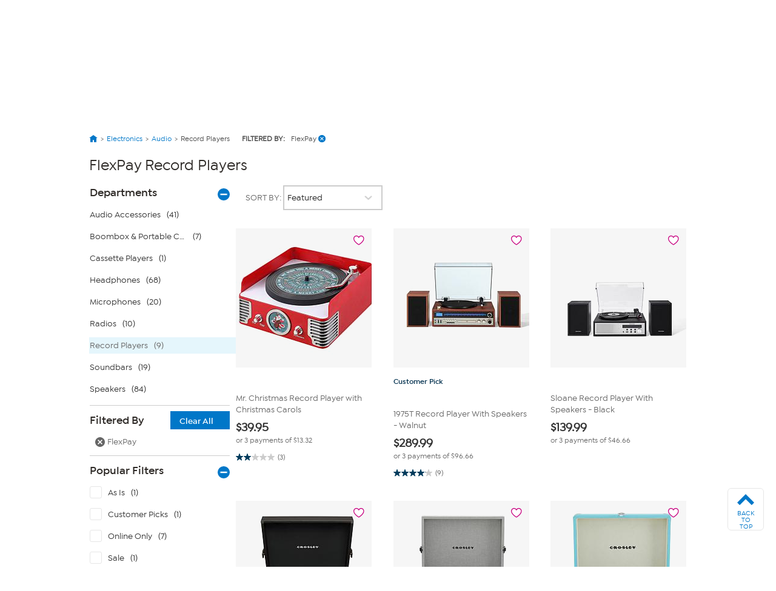

--- FILE ---
content_type: text/html; charset=utf-8
request_url: https://www.hsn.com/shop/flexpay-record-players/ec0582-6849
body_size: 74503
content:




<!doctype html>
<!--[if lt IE 7]><html class="no-js lt-ie10 lt-ie9 lt-ie8 lt-ie7" lang="en" xmlns:og=”https://ogp.me/ns#” xmlns:fb=”https://www.facebook.com/2008/fbml”><![endif]-->
<!--[if IE 7]><html class="no-js lt-ie10 lt-ie9 lt-ie8" lang="en" xmlns:og=”https://ogp.me/ns#” xmlns:fb=”https://www.facebook.com/2008/fbml”><![endif]-->
<!--[if IE 8]><html class="no-js lt-ie10 lt-ie9" lang="en" xmlns:og=”https://ogp.me/ns#” xmlns:fb=”https://www.facebook.com/2008/fbml”><![endif]-->
<!--[if IE 9]><html class="no-js lt-ie10" lang="en" xmlns:og=”https://ogp.me/ns#” xmlns:fb=”https://www.facebook.com/2008/fbml”><![endif]-->
<!--[if gt IE 9]><!-->
<html class="no-js" lang="en" xmlns:og="https://ogp.me/ns#" xmlns:fb="https://www.facebook.com/2008/fbml">
<!--<![endif]-->
<head>
    <meta charset="utf-8" />
    <link rel="dns-prefetch" href="https://img.hsni.com">
    <link rel="dns-prefetch" href="https://i01.hsncdn.com">
    <link rel="dns-prefetch" href="https://i02.hsncdn.com">
    <link rel="dns-prefetch" href="https://i03.hsncdn.com">
    <link rel="dns-prefetch" href="https://i04.hsncdn.com">
	<meta name="viewport" content="width=device-width, initial-scale=1">
    <title>FlexPay Record Players | HSN</title>
    

<link href="https://www.hsn.com/cassette.axd/stylesheet/0b93523617513c0990da02747e8f1553f8dba35b/site.css" type="text/css" rel="stylesheet"/>

    
            <link rel="canonical" href="https://www.hsn.com/shop/flexpay-record-players/ec0582-6849" />

    
            <meta name="description" content="Shop the latest FlexPay Record Players at HSN.com. Read customer reviews on FlexPay and other Record Players at HSN.com." />

    
            <meta name="format-detection" content="telephone=no" />

        <meta name="al:iphone:url" content="hsnapp://shop/EC0582-6849/" />
        <meta name="al:iphone:app_store_id" content="324326909" />
        <meta name="al:iphone:app_name" content="HSN shop app" />
        <meta name="al:ipad:url" content="hsnapp://shop/EC0582-6849/" />
        <meta name="al:ipad:app_store_id" content="408868281" />
        <meta name="al:ipad:app_name" content="HSN for iPad" />
        <meta name="branch:deeplink:$ios_deeplink_path" content="shop/EC0582-6849" />
        <meta name="branch:deeplink:$android_deeplink_path" content="shop/EC0582-6849" />

            <meta property="og:title" content="FlexPay Record Players | HSN" />

    
        <meta property="og:image" content="https://img.hsni.com/images/prod/2014/images/iosHSNFlatWhite_120.jpg" />
        <meta property="og:image:secure_url" content="https://img.hsni.com/images/prod/2014/images/iosHSNFlatWhite_120.jpg" />
        <meta property="og:image:width" content="100" />
        <meta property="og:image:height" content="100" />
            <meta property="og:url" content="https://www.hsn.com/shop/flexpay-record-players/ec0582-6849" />

    
    
    
    
            <meta property="fb:app_id" content="215160975166467" />

    
    <link href="https://www.hsn.com/cassette.axd/file/favicon-3e9b01aec443ff44843df31202f8755008c23a3e.ico" rel="shortcut icon" />
    <link href="https://www.hsn.com/cassette.axd/file/apple-touch-icon-57x57-d05493c98548dc286bd544ab3e847f4900acdbf8.png" rel="apple-touch-icon">
    <link href="https://www.hsn.com/cassette.axd/file/apple-touch-icon-72x72-5a717b33f32bddf8e7275acde2b1153a144d9287.png" rel="apple-touch-icon" sizes="72x72">
    <link href="https://www.hsn.com/cassette.axd/file/apple-touch-icon-114x114-e9522fd9143f95e89c8ed6b5c9dd324615d8a8e4.png" rel="apple-touch-icon" sizes="114x114">
    <link href="https://www.hsn.com/cassette.axd/file/apple-touch-icon-120x120-af968907bda9afbe9cfff7bc04e1ebb80a5fb806.png" rel="apple-touch-icon" sizes="120x120">
    <script>
// akam-sw.js install script version 1.3.6
"serviceWorker"in navigator&&"find"in[]&&function(){var e=new Promise(function(e){"complete"===document.readyState||!1?e():(window.addEventListener("load",function(){e()}),setTimeout(function(){"complete"!==document.readyState&&e()},1e4))}),n=window.akamServiceWorkerInvoked,r="1.3.6";if(n)aka3pmLog("akam-setup already invoked");else{window.akamServiceWorkerInvoked=!0,window.aka3pmLog=function(){window.akamServiceWorkerDebug&&console.log.apply(console,arguments)};function o(e){(window.BOOMR_mq=window.BOOMR_mq||[]).push(["addVar",{"sm.sw.s":e,"sm.sw.v":r}])}var i="/akam-sw.js",a=new Map;navigator.serviceWorker.addEventListener("message",function(e){var n,r,o=e.data;if(o.isAka3pm)if(o.command){var i=(n=o.command,(r=a.get(n))&&r.length>0?r.shift():null);i&&i(e.data.response)}else if(o.commandToClient)switch(o.commandToClient){case"enableDebug":window.akamServiceWorkerDebug||(window.akamServiceWorkerDebug=!0,aka3pmLog("Setup script debug enabled via service worker message"),v());break;case"boomerangMQ":o.payload&&(window.BOOMR_mq=window.BOOMR_mq||[]).push(o.payload)}aka3pmLog("akam-sw message: "+JSON.stringify(e.data))});var t=function(e){return new Promise(function(n){var r,o;r=e.command,o=n,a.has(r)||a.set(r,[]),a.get(r).push(o),navigator.serviceWorker.controller&&(e.isAka3pm=!0,navigator.serviceWorker.controller.postMessage(e))})},c=function(e){return t({command:"navTiming",navTiming:e})},s=null,m={},d=function(){var e=i;return s&&(e+="?othersw="+encodeURIComponent(s)),function(e,n){return new Promise(function(r,i){aka3pmLog("Registering service worker with URL: "+e),navigator.serviceWorker.register(e,n).then(function(e){aka3pmLog("ServiceWorker registration successful with scope: ",e.scope),r(e),o(1)}).catch(function(e){aka3pmLog("ServiceWorker registration failed: ",e),o(0),i(e)})})}(e,m)},g=navigator.serviceWorker.__proto__.register;if(navigator.serviceWorker.__proto__.register=function(n,r){return n.includes(i)?g.call(this,n,r):(aka3pmLog("Overriding registration of service worker for: "+n),s=new URL(n,window.location.href),m=r,navigator.serviceWorker.controller?new Promise(function(n,r){var o=navigator.serviceWorker.controller.scriptURL;if(o.includes(i)){var a=encodeURIComponent(s);o.includes(a)?(aka3pmLog("Cancelling registration as we already integrate other SW: "+s),navigator.serviceWorker.getRegistration().then(function(e){n(e)})):e.then(function(){aka3pmLog("Unregistering existing 3pm service worker"),navigator.serviceWorker.getRegistration().then(function(e){e.unregister().then(function(){return d()}).then(function(e){n(e)}).catch(function(e){r(e)})})})}else aka3pmLog("Cancelling registration as we already have akam-sw.js installed"),navigator.serviceWorker.getRegistration().then(function(e){n(e)})}):g.call(this,n,r))},navigator.serviceWorker.controller){var u=navigator.serviceWorker.controller.scriptURL;u.includes("/akam-sw.js")||u.includes("/akam-sw-preprod.js")||u.includes("/threepm-sw.js")||(aka3pmLog("Detected existing service worker. Removing and re-adding inside akam-sw.js"),s=new URL(u,window.location.href),e.then(function(){navigator.serviceWorker.getRegistration().then(function(e){m={scope:e.scope},e.unregister(),d()})}))}else e.then(function(){window.akamServiceWorkerPreprod&&(i="/akam-sw-preprod.js"),d()});if(window.performance){var w=window.performance.timing,l=w.responseEnd-w.responseStart;c(l)}e.then(function(){t({command:"pageLoad"})});var k=!1;function v(){window.akamServiceWorkerDebug&&!k&&(k=!0,aka3pmLog("Initializing debug functions at window scope"),window.aka3pmInjectSwPolicy=function(e){return t({command:"updatePolicy",policy:e})},window.aka3pmDisableInjectedPolicy=function(){return t({command:"disableInjectedPolicy"})},window.aka3pmDeleteInjectedPolicy=function(){return t({command:"deleteInjectedPolicy"})},window.aka3pmGetStateAsync=function(){return t({command:"getState"})},window.aka3pmDumpState=function(){aka3pmGetStateAsync().then(function(e){aka3pmLog(JSON.stringify(e,null,"\t"))})},window.aka3pmInjectTiming=function(e){return c(e)},window.aka3pmUpdatePolicyFromNetwork=function(){return t({command:"pullPolicyFromNetwork"})})}v()}}();</script>
<script type="text/javascript" src="https://www.hsn.com/public/32a66c1a66d0e375c292600f1aa19c6a760011897611" async ></script><script class="device-information" type="application/json">
        {"Vendor":"Apple","Model":"Macintosh","Version":"10.15.7","OsName":"macOS","ScreenHeight":0,"ScreenWidth":0,"BrowserName":"Chrome","BrowserVendor":"Google","BrowserVersion":"131","LayoutEngine":"Blink","IsMobile":false,"IsSmartPhone":false,"IsTablet":false,"IsTouchScreen":false,"IsCrawler":true,"IsForcedFullSite":false,"IsDistributedCommerce":false,"SupportsHtml5Video":true,"SupportsSvg":true,"IsAppleTv":false,"IsAndroidPhone":false,"IsAndroidTablet":false,"IsIpad":false,"IsIphone":false,"IsWindowsMetro":false,"IsIosAppV2":false,"IsAndroidNativeHomepage":false,"DeviceKey":"D","IsNativeApp":false,"NativeAppVersion":{"Major":0,"Minor":0,"Build":-1,"Revision":-1,"MajorRevision":-1,"MinorRevision":-1},"DisplayOptions":{"Hide":0},"AppCapabilities":[],"IsWin8Metro":false,"NativeAppHeaders":"","IsLocalyticsEnabled":false,"HasNativeSignin":false}
    </script>
    <script>
        var internalRequest = 'False';
        var isWin8Metro = false;
    </script>

<script>!function(e){function n(t){if(r[t])return r[t].exports;var o=r[t]={i:t,l:!1,exports:{}};return e[t].call(o.exports,o,o.exports,n),o.l=!0,o.exports}var t=window.webpackJsonp;window.webpackJsonp=function(r,i,c){for(var a,u,f,s=0,d=[];s<r.length;s++)u=r[s],o[u]&&d.push(o[u][0]),o[u]=0;for(a in i)Object.prototype.hasOwnProperty.call(i,a)&&(e[a]=i[a]);for(t&&t(r,i,c);d.length;)d.shift()();if(c)for(s=0;s<c.length;s++)f=n(n.s=c[s]);return f};var r={},o={39:0};n.e=function(e){function t(){a.onerror=a.onload=null,clearTimeout(u);var n=o[e];0!==n&&(n&&n[1](new Error("Loading chunk "+e+" failed.")),o[e]=void 0)}var r=o[e];if(0===r)return new Promise(function(e){e()});if(r)return r[2];var i=new Promise(function(n,t){r=o[e]=[n,t]});r[2]=i;var c=document.getElementsByTagName("head")[0],a=document.createElement("script");a.type="text/javascript",a.charset="utf-8",a.async=!0,a.timeout=12e4,n.nc&&a.setAttribute("nonce",n.nc),a.src=n.p+""+({0:"easyXDM",1:"WriteReview",2:"WidgetSignin"}[e]||e)+"."+{0:"a7d934e5cae21e4b1bb4",1:"dd44dec93c30f8e37d54",2:"a3e8980b67cdd5d78ab5"}[e]+".js";var u=setTimeout(t,12e4);return a.onerror=a.onload=t,c.appendChild(a),i},n.m=e,n.c=r,n.d=function(e,t,r){n.o(e,t)||Object.defineProperty(e,t,{configurable:!1,enumerable:!0,get:r})},n.n=function(e){var t=e&&e.__esModule?function(){return e.default}:function(){return e};return n.d(t,"a",t),t},n.o=function(e,n){return Object.prototype.hasOwnProperty.call(e,n)},n.p="/bundles/",n.oe=function(e){throw console.error(e),e},n(n.s=0)}({0:function(e,n,t){e.exports=t("2BPP")},"2BPP":function(e,n,t){(function(n){e.exports=n.loadCSS=t("fcwj")}).call(n,t("DuR2"))},DuR2:function(e,n){var t;t=function(){return this}();try{t=t||Function("return this")()||(0,eval)("this")}catch(e){"object"==typeof window&&(t=window)}e.exports=t},fcwj:function(e,n,t){(function(n){/*! loadCSS: load a CSS file asynchronously. [c]2016 @scottjehl, Filament Group, Inc. Licensed MIT */
!function(n){"use strict";var t=function(e,t,r){function o(e){if(a.body)return e();setTimeout(function(){o(e)})}function i(){u.addEventListener&&u.removeEventListener("load",i),u.media=r||"all"}var c,a=n.document,u=a.createElement("link");if(t)c=t;else{var f=(a.body||a.getElementsByTagName("head")[0]).childNodes;c=f[f.length-1]}var s=a.styleSheets;u.rel="stylesheet",u.href=e,u.media="only x",o(function(){c.parentNode.insertBefore(u,t?c:c.nextSibling)});var d=function(e){for(var n=u.href,t=s.length;t--;)if(s[t].href===n)return e();setTimeout(function(){d(e)})};return u.addEventListener&&u.addEventListener("load",i),u.onloadcssdefined=d,d(i),u};e.exports=t}(void 0!==n?n:this)}).call(n,t("DuR2"))}});
//# sourceMappingURL=manifest.6a27958e87ccb8265d3b.js.map</script>
<script src='/bundles/head.2804f5efd5367db124a2.js'></script>








<style type="text/css" id="at-body-style">
    body {
        opacity: 0 !important;
    }
</style>

<script src="/assets/js/HSN/AdobeTarget/VisitorAPI.js"></script>
<script>
    
    setTimeout(function(){
        $('#at-body-style').remove();
    }, 1000);

    var hsnAdobeDataLayer = [{
  "facebook_app_id": "215160975166467",
  "google_analytics_id": "UA-65179481-1",
  "coremetrics_client_id": "90028889",
  "coremetrics_client_url": "ww62.hsn.com",
  "page_type": "Grid",
  "page_name": "Record Players|FlexPay",
  "site_type": "desktop",
  "site_name": "hsn",
  "device_type": "macOS",
  "sort_by_selection": "default_Sort",
  "current_time": 1769021783927,
  "product_list_name": "Grid",
  "display_page": 0,
  "display_count": 9,
  "display_skip": 0,
  "product_results": "9",
  "product_id": [
    23612317,
    21621448,
    21621434,
    21621407,
    21621402,
    10090029,
    10081401,
    10081399,
    1877239
  ],
  "product_sku": [
    908683,
    1349529,
    1349541,
    1349639,
    1349569,
    1349558,
    1233638,
    1233636,
    923584
  ],
  "product_name": [
    "Mr Christmas Record Player with Christmas Carols",
    "1975T Record Player With Speakers - Walnut",
    "Sloane Record Player With Speakers - Black",
    "Voyager Bluetooth Vinyl Record Player - Black",
    "Voyager Bluetooth Vinyl Record Player - Gray",
    "Cruiser Plus Record Player",
    "Trexonic Retro Wireless Bluetooth, Record and CD Player",
    "Trexonic 8-in-1 3-Speed Turntable Stereo System w Recording",
    "As Is Mr Christmas Record Player with Christmas Carols"
  ],
  "categories": [
    [
      {
        "Name": "Electronics",
        "Id": "EC"
      },
      {
        "Name": "Audio",
        "Id": "EC0202"
      },
      {
        "Name": "Record Players",
        "Id": "EC0582"
      }
    ]
  ],
  "product_primary_category_id": [
    "EC0582"
  ],
  "product_primary_category_name": [
    "Record Players"
  ],
  "product_attributes": [
    [
      {
        "Id": 6849
      }
    ]
  ],
  "grid_filters": [],
  "ab_test_value_cms": "TestA",
  "ab_test_value_2": "TestA",
  "error_type": 0,
  "search_category": "Electronics"
}];

    var hsnAdobeExtraData = {
        isLessman: false
    };
</script>

<script defer src='/bundles/adobe.911ce57bd47309016d9f.js'></script>



<script>(window.BOOMR_mq=window.BOOMR_mq||[]).push(["addVar",{"rua.upush":"false","rua.cpush":"true","rua.upre":"false","rua.cpre":"false","rua.uprl":"false","rua.cprl":"false","rua.cprf":"false","rua.trans":"SJ-95f6d077-eb94-4088-8c36-2fe990ff0790","rua.cook":"false","rua.ims":"false","rua.ufprl":"false","rua.cfprl":"true","rua.isuxp":"false","rua.texp":"norulematch","rua.ceh":"false","rua.ueh":"false","rua.ieh.st":"0"}]);</script>
                              <script>!function(a){var e="https://s.go-mpulse.net/boomerang/",t="addEventListener";if("False"=="True")a.BOOMR_config=a.BOOMR_config||{},a.BOOMR_config.PageParams=a.BOOMR_config.PageParams||{},a.BOOMR_config.PageParams.pci=!0,e="https://s2.go-mpulse.net/boomerang/";if(window.BOOMR_API_key="ES2KS-7ZHWV-CJWMG-6EA78-DGF9D",function(){function n(e){a.BOOMR_onload=e&&e.timeStamp||(new Date).getTime()}if(!a.BOOMR||!a.BOOMR.version&&!a.BOOMR.snippetExecuted){a.BOOMR=a.BOOMR||{},a.BOOMR.snippetExecuted=!0;var i,_,o,r=document.createElement("iframe");if(a[t])a[t]("load",n,!1);else if(a.attachEvent)a.attachEvent("onload",n);r.src="javascript:void(0)",r.title="",r.role="presentation",(r.frameElement||r).style.cssText="width:0;height:0;border:0;display:none;",o=document.getElementsByTagName("script")[0],o.parentNode.insertBefore(r,o);try{_=r.contentWindow.document}catch(O){i=document.domain,r.src="javascript:var d=document.open();d.domain='"+i+"';void(0);",_=r.contentWindow.document}_.open()._l=function(){var a=this.createElement("script");if(i)this.domain=i;a.id="boomr-if-as",a.src=e+"ES2KS-7ZHWV-CJWMG-6EA78-DGF9D",BOOMR_lstart=(new Date).getTime(),this.body.appendChild(a)},_.write("<bo"+'dy onload="document._l();">'),_.close()}}(),"".length>0)if(a&&"performance"in a&&a.performance&&"function"==typeof a.performance.setResourceTimingBufferSize)a.performance.setResourceTimingBufferSize();!function(){if(BOOMR=a.BOOMR||{},BOOMR.plugins=BOOMR.plugins||{},!BOOMR.plugins.AK){var e="true"=="true"?1:0,t="",n="aoimzjixhznke2lreflq-f-5ed8b3043-clientnsv4-s.akamaihd.net",i="false"=="true"?2:1,_={"ak.v":"39","ak.cp":"57452","ak.ai":parseInt("177308",10),"ak.ol":"0","ak.cr":9,"ak.ipv":4,"ak.proto":"h2","ak.rid":"1968c9e2","ak.r":47358,"ak.a2":e,"ak.m":"a","ak.n":"essl","ak.bpcip":"3.144.204.0","ak.cport":54284,"ak.gh":"23.208.24.234","ak.quicv":"","ak.tlsv":"tls1.3","ak.0rtt":"","ak.0rtt.ed":"","ak.csrc":"-","ak.acc":"","ak.t":"1769021783","ak.ak":"hOBiQwZUYzCg5VSAfCLimQ==LrjstORY9XdjuVo324X/xtZc9Piv2S1ZhVl8I1tSHsq6w+adLe07eSHtsjN1473m2QveK2IMstdEiXcqW2eICjf2h3vQ8Ihu6ddmC21kp2MmatvCkSD3vXayMPXOIkiEB93wWG7Og+p0nfKJiQSFmXRA0ywRM/gkVFUqp3L9cUbaDFKvEU3wsPa/++tPYRDf+WVhJSlTv0zYdg407w5/iH2zBVZ38M5v9R+s+m9K3y080aNSVpz2TbLV35abtM6mRS8/CUPRjPdij6m0YdcrTMMZJoDUL+HGtz8cX89olV5hB78q22A5DBpy0b21AYgI2R2n4Af8dJ4H++BuQNnmvTzVo3c18qzyUWGxacuI/XnbRZPDphN65rVmiPPSLl6fqF0Pr5ygxWcmSDAGmxliGf+Halz95a6a5XooRb7790M=","ak.pv":"480","ak.dpoabenc":"","ak.tf":i};if(""!==t)_["ak.ruds"]=t;var o={i:!1,av:function(e){var t="http.initiator";if(e&&(!e[t]||"spa_hard"===e[t]))_["ak.feo"]=void 0!==a.aFeoApplied?1:0,BOOMR.addVar(_)},rv:function(){var a=["ak.bpcip","ak.cport","ak.cr","ak.csrc","ak.gh","ak.ipv","ak.m","ak.n","ak.ol","ak.proto","ak.quicv","ak.tlsv","ak.0rtt","ak.0rtt.ed","ak.r","ak.acc","ak.t","ak.tf"];BOOMR.removeVar(a)}};BOOMR.plugins.AK={akVars:_,akDNSPreFetchDomain:n,init:function(){if(!o.i){var a=BOOMR.subscribe;a("before_beacon",o.av,null,null),a("onbeacon",o.rv,null,null),o.i=!0}return this},is_complete:function(){return!0}}}}()}(window);</script></head>
<body class="theme-2d2926 desktop   " id="CmsShops">

    <div class="js-disabled-message">We use JavaScript to create the most functional website possible for our customers. JavaScript enables you to fully navigate and make a purchase on our site. If disabled the content or the functionality of the website can be limited or unavailable. Please enable JavaScript in your browser for the best possible experience. Thank you!</div>
    <div id="server-name" title="WW5F- - 1/21/2026 1:56:23 PM"></div>

    


<header>
    
    
    <!--[if lt IE 7]><p id="unsupported-browser">To take advantage of all HSN.com has to offer, please upgrade your browser to a newer version. You may get the latest here: <a href="https://browsehappy.com/">browsehappy.com</a>.</p><![endif]-->
    
    <div id="navigation-wrapper">
        <a href="#torso" class="skip-link">Skip to Main Content</a>

<nav id="primary-navigation" class="primary-navigation">
    <div class="branch-journeys-top"></div>

<div id="utility-nav-parent" class="wrap">
    <div class="clearfix" id="utility-nav">  
        <div style="float: right; ">


    <!-- Brief:94224 -->

<!-- Empty -->


        </div>
    </div>
</div>
   
    <div class="wrap">
        <div class="clearfix" id="featured-nav">
            <div class="hsn-logo-container">


    <!-- Brief:113162 -->

<style>
#_PageBody #logo { position: inherit !important; }

#primary-navigation .zLogoSmall {
    width: 66px; height: 66px;
    margin-top: 1px;
}
#primary-navigation .sticky-navigation .zLogoSmall {
    width: 44px; height: 44px;
    margin-top: 0px;
}
body#CmsShops #torso #template-product-grid .featured ._hostmain { opacity: 0; }


/* Utility Nav -> zLogoNav */
#utility-nav > div { float: none !important; }
#primary-navigation .zLogoNav {
    float: left;
    margin: 27px 0px 0 16px;
}
#primary-navigation .zLogoNav .zClear {
    clear: both;
}
#primary-navigation .zLogoNav .zText {
    float: left;
    position: relative;
    margin: 0 21px 0 0px;
    padding-bottom: 10px;
    font-size: 16px; line-height: 1.1em; font-family: IsidoraSemibold, "AvalonDemi";
    letter-spacing: 0.2px;
    color: #333;
    cursor: pointer;
}
#primary-navigation .zLogoNav .zText .zArrow {
    display: inline-block;
    width: 5px; height: 5px;
    margin: 0 0 3px 3px;
    transform: rotate(45deg);
    border-bottom: 1px solid #333;
    border-right: 1px solid #333;
}
/* Flyouts */
#primary-navigation .zLogoNav .zFlyout {
    display: none;
    position: absolute; z-index: 1001;
    top: 90%; left: 0%;
    background-color: #fff;
    /* box-shadow: 6px 6px 16px 0 rgba(0,0,0,.2); */
    box-shadow: rgba(0,0,0,0.3) 1px 1px 8px;
    border: solid 1px #e6e6e6;
}
#primary-navigation .zLogoNav .zFlyout .zHamNavLinks {
    width: 200px;
}
#primary-navigation .zLogoNav .zWatch .zFlyout .zHamNavLinks {
    width: 200px;
}

#primary-navigation .zLogoNav .zFlyout .zHamNavLinks .zCol {
    width: 100%;
    padding: 20px 12px;
    box-sizing: border-box;
}
#primary-navigation .zLogoNav .zWatch .zFlyout .zHamNavLinks .zCol {
    width: 100%;
}
#primary-navigation .zHamNavLinks .zLink {
    display: block;
    font-size: 14px;
    line-height: 2.24em;
    font-family: IsidoraMedium, AvalonBook;
    color: #333;
}

/*
#primary-navigation .zLogoNav .zFlyout .zLink {
    display: block;
    padding: 0px 10px;
    font-size: 16px; line-height: 2.3em; font-family: AvalonBook;
    text-decoration: none;
    color: #333;
    border-top: 1px dotted #ddd;
    white-space: nowrap;
}
#primary-navigation .zLogoNav .zFlyout .zLink:first-child { border-top: 0px solid #ddd; }
#primary-navigation .zLogoNav .zFlyout .zLink:hover {
    color: #fff;
    background-color: #0077c8;
}
*/

/* Sticky */
nav#primary-navigation .sticky-navigation  .sticky-logo-container .Logo {
    margin: 0 19px 0 0;
}
nav#primary-navigation .sticky-navigation #hamburger-open {
    margin: 0 36px 0 0;
}
nav#primary-navigation .sticky-navigation .zLogoNav {
    margin: 13px 10px 0 0;
}
nav#primary-navigation .sticky-navigation #hamburger-open #hamburger-holder .hamburger-cell li:hover,
nav#primary-navigation .sticky-navigation #hamburger-open #hamburger-holder .hamburger-cell li.active {
    background: #0077c8;
}

/* Settings for 1280px */
@media only screen and (min-width: 1300px) {
    /* Sticky */
    nav#primary-navigation .sticky-navigation .zLogoNav {
        margin: 13px 0 0 0;
    }
}
  
#account-dropdown #account-menu-container .sub-menu li a {
    font-family: IsidoraMedium, Avalonmedium;
}
</style>

<div class="Logo" style="float: left;">
    <a href="/" id="logo" title="Visit the HSN Homepage" manual_cm_re="header-_-logo-_-hsn">
        <!-- <img class="zLogoLarge" data-src="//i01.hsncdn.com/orig/globalnav_V2_40years.gif" alt="" width="207" height="87" border="0"> -->
        <svg class="zLogoSmall" viewbox="0 0 45 45" version="1.1" xmlns="http://www.w3.org/2000/svg" xmlns:xlink="http://www.w3.org/1999/xlink">
            <!-- Generator: sketchtool 39.1 (31720) - http://www.bohemiancoding.com/sketch -->
            <defs>
                <polygon id="path-1" points="43.5273631 0.00541133915 0 0.00541133915 0 43.5360974 43.5273631 43.5360974 43.5273631 0.00541133915"></polygon>
            </defs>
            <g id="Page-1" stroke="none" stroke-width="1" fill="none" fill-rule="evenodd">
                <g id="StickyNav" transform="translate(-17.000000, -9.000000)">
                    <g id="Logo/Search/Account/Bag" transform="translate(-21.000000, -10.000000)">
                        <g id="Logo" transform="translate(38.000000, 19.000000)">
                            <g id="Group-3" transform="translate(0.000000, 0.129797)">
                                <mask id="mask-2" fill="white">
                                    <use xlink:href="#path-1"></use>
                                </mask>
                                <g id="Clip-2"></g>
                                <path d="M21.7649361,0.00514008021 C33.7850981,0.00514008021 43.5273631,9.74672693 43.5273631,21.7696015 C43.5273631,33.7904416 33.7850981,43.5360974 21.7649361,43.5360974 C9.7427397,43.5360974 -0.000203444209,33.7904416 -0.000203444209,21.7696015 C-0.000203444209,9.74672693 9.7427397,0.00514008021 21.7649361,0.00514008021" id="Fill-1" fill="#0077c8" mask="url(#mask-2)"></path>
                            </g>
                            <polygon id="Fill-4" fill="#FEFEFE" points="14.7861216 27.7337041 14.7861216 16.8474045 14.5514826 16.8474045 12.5584075 16.8474045 12.5584075 21.0200452 5.83728905 21.0200452 5.83728905 16.8474045 3.6116094 16.8474045 3.6116094 27.7337041 5.83728905 27.7337041 5.83728905 23.1114517 12.5584075 23.1114517 12.5584075 27.7337041"></polygon>
                            <path d="M27.3361202,24.6290099 C27.5171855,21.5237731 23.6436078,21.1602861 21.5766146,21.0022778 C19.4078993,20.837488 18.5256296,20.4875639 18.6042947,19.6385234 C18.6917757,18.7087834 20.3823971,18.2991824 21.5833961,18.3602156 C23.1112621,18.4368463 24.1196672,18.5623036 25.7838408,19.6629367 C25.7838408,19.6629367 26.3453469,18.9339283 26.9427947,18.2076325 C24.8934334,16.6824791 22.7918547,16.5095515 21.5677987,16.4898852 C20.6516216,16.4803912 16.4349013,16.6485717 16.3894654,19.7822907 C16.346064,22.6433944 20.1674244,22.9519514 21.5528795,23.1323386 C22.5626409,23.2625429 25.0833146,23.3269669 25.0833146,24.4845645 C25.0833146,25.5573936 23.0536196,26.0314186 21.5861087,25.9324091 C19.3502568,25.7805041 18.4788375,25.0664149 17.3700665,23.9467936 C16.8058479,24.5476322 15.9744393,25.3865005 15.9744393,25.3865005 C17.220196,26.8133225 19.4316345,27.920059 21.5528795,28.0000804 C22.7613381,28.0428037 27.1570893,27.7749355 27.3361202,24.6290099" id="Fill-6" fill="#FEFEFE"></path>
                            <path d="M38.0142963,27.6966095 L39.9402348,27.6966095 L39.9402348,16.8679524 L39.7076303,16.8679524 L37.7335433,16.8679524 L37.7335433,24.1098881 C37.0133508,23.3123868 31.1812835,16.8679524 31.1812835,16.8679524 L28.7514815,16.8679524 L28.7514815,27.6966095 L30.9093464,27.6966095 L30.9093464,19.7765264 C31.6417456,20.5909814 38.0142963,27.6966095 38.0142963,27.6966095" id="Fill-8" fill="#FEFEFE"></path>
                        </g>
                    </g>
                </g>
            </g>
        </svg>
    </a>
</div>

<div class="zLogoNav">
  <!--
    <div class="zShop zText">
        Shop <div class="zArrow"></div>
        
        <div class="zFlyout">
            <div class="zHamNavLinks">
                <div class="zCol">
                    <!-- <div class="zHeaderDiv">
                        <a class="zHeader" href="/shop/bed-and-bath/ho0001"
                            manual_cm_re="topnav-_-home-_-bedbath" manual_cm_sp="topnav-_-home-_-bedbath">
                            Bed & Bath</a>
                    </div> -->
        <!--            
                    <a class="zLink" href="/todays-special"
                        manual_cm_re="header-_-Shoputilitynav-_-todaysspecial" manual_cm_sp="header-_-Shoputilitynav-_-todaysspecial">
                        Today's Special</a>
                    <a class="zLink" href="/watch/items-recently-aired"
                        manual_cm_re="header-_-Shoputilitynav-_-hsnitemsrecentlyaired" manual_cm_sp="header-_-Shoputilitynav-_-hsnitemsrecentlyaired">
                        Recently Aired</a>
                    <a class="zLink" href="/shop/deals/dc"
                        manual_cm_re="header-_-Shoputilitynav-_-deals" manual_cm_sp="header-_-Shoputilitynav-_-deals">
                        Deals</a>
                    <a class="zLink" href="/shop/hot-items/8413"
                        manual_cm_re="header-_-Shoputilitynav-_-hotitems" manual_cm_sp="header-_-Shoputilitynav-_-hotitems">
                        Hot Items</a>
                    <a class="zLink" href="/shop/great-finds/14254"
                        manual_cm_re="header-_-Shoputilitynav-_-greatfinds" manual_cm_sp="header-_-Shoputilitynav-_-greatfinds">
                        Great Finds</a>
                    <a class="zLink" href="/shop/clearance/4525"
                        manual_cm_re="header-_-Shoputilitynav-_-clearance" manual_cm_sp="header-_-Shoputilitynav-_-clearance">
                        Clearance</a>
                    <a class="zLink" href="/store-directory"
                        manual_cm_re="header-_-Shoputilitynav-_-alldepartments" manual_cm_sp="header-_-Shoputilitynav-_-alldepartments">
                        All Departments</a>
                    <a class="zLink" href="/brands"
                        manual_cm_re="header-_-Shoputilitynav-_-allbrands" manual_cm_sp="header-_-Shoputilitynav-_-allbrands">
                        All Brands</a>
                </div>
            </div>
        </div>
        
    </div> 
    -->
    <!-- CMS 113162 -->
    <div class="zWatch zText">
        Watch <div class="zArrow"></div>
        
        <div class="zFlyout">
            <div class="zHamNavLinks">
                <div class="zCol">
                    <h3 style="color: #003B5C;">HSN</h3>
                    <a class="zLink" href="/watch/live" manual_cm_re="header-_-Watchutilitynav-_-hsnlive">
                        HSN Live</a>
                    <a class="zLink" href="/watch/program-guide" manual_cm_re="header-_-Watchutilitynav-_-hsnprogramguide">
                        HSN Program Guide</a>
                    <a class="zLink" href="/watch/items-recently-aired" manual_cm_re="header-_-Watchutilitynav-_-hsnitemsrecentlyaired">
                        HSN Items Recently Aired</a>

                    <hr style="display: block !important; color: #ccc; size: 1px; margin: 5% 0% 5% 0%;">

                    <h3 style="color: #003B5C;">HSN2</h3>
                    <a class="zLink" href="/watch/live?network=4" manual_cm_re="header-_-Watchutilitynav-_-hsn2live">
                        HSN2 Live</a>
                    <a class="zLink" href="/watch/program-guide?network=4" manual_cm_re="header-_-Watchutilitynav-_-hsn2programguide">
                        HSN2 Program Guide</a>
                    <a class="zLink" href="/watch/items-recently-aired?network=4" manual_cm_re="header-_-Watchutilitynav-_-hsn2itemsrecentlyaired">
                        HSN2 Items Recently Aired</a>

                    <hr style="display: block !important; color: #ccc; size: 1px; margin: 5% 0% 0% 0%;">    
                    
                    <a class="zLink" href="/watch/channel-finder" manual_cm_re="header-_-Watchutilitynav-_-channelfinder">
                        Channel Finder</a>
                    <a class="zLink" href="/content/SH0WH0STS/236" manual_cm_re="header-_-Watchutilitynav-_-showhosts">
                        Show Hosts</a>
                    <a class="zLink" href="/shop/hosts-closet/19768" manual_cm_re="header-_-Watchutilitynav-_-hostscloset">
                        Hosts' Closet</a>
                    <a class="zLink" href="https://plus.qvc.com/portals/hsn-screen" manual_cm_re="header-_-Watchutilitynav-_-hsnplus" target="_blank">
                        HSN+</a>
                </div>
                
          <!--<div class="zCol">
                   
            
          <a class="zLink" href="/shop/daily-deals-and-fall-finds/21457"
                        manual_cm_re="header-_-Watchutilitynav-_-DailyDeals">
                       Daily Deals</a>
          <a class="zLink" href="/shop/late-night-bytes-top-tech/22061"
                        manual_cm_re="header-_-Watchutilitynav-_-LateNightBytes">
                        Late-Night Bytes</a>
          <a class="zLink" href="/shop/adams-open-house/20014"
                        manual_cm_re="header-_-Watchutilitynav-_-adamsopenhouse">
                       Adam's Open House</a>
          
          <a class="zLink" href="/shop/welcome-home-with-alyce/20083"
                        manual_cm_re="header-_-Watchutilitynav-_-welcomehome">
                        Welcome Home with Alyce</a>
          <a class="zLink" href="/shop/what-a-girl-wants/20408"
                        manual_cm_re="header-_-Watchutilitynav-_-WhataGirlWants">
                        What a Girl Wants</a>
          <a class="zLink" href="/shop/wake-up-beautiful/20068"
                        manual_cm_re="header-_-Watchutilitynav-_-wakeupbeautiful">
                        Wake Up Beautiful</a>
          
          <a class="zLink" href="/shop/beauty-report/9163"
                        manual_cm_re="header-_-Watchutilitynav-_-beautyreport">
                        Beauty Report</a>
          <a class="zLink" href="/shop/obsessed-with-style/20015"
                        manual_cm_re="header-_-Watchutilitynav-_-obsessedwithstyle">
                        Obsessed with Style</a>
            <a class="zLink" href="/shop/marlawynne/6555"
                        manual_cm_re="header-_-Watchutilitynav-_-marlawynne">
                        Marla Wynne Wednesday's</a>
<a class="zLink" href="/shop/the-list/12107"
                        manual_cm_re="header-_-Watchutilitynav-_-list">
                        The List with Debbie D</a>
<a class="zLink" href="/shop/g-by-giuliana/9357"
                        manual_cm_re="header-_-Watchutilitynav-_-g-by-giuliana">
                        Gotta See G by Giuliana Rancic</a>
         
          <a class="zLink" href="/shop/shannons-in-the-house/20252"
                        manual_cm_re="header-_-Watchutilitynav-_-shannonsinthehouse">
                        Shannon's in the House</a>
          <a class="zLink" href="/shop/shannons-in-the-kitchen/19407"
                        manual_cm_re="header-_-Watchutilitynav-_-shannonsinthekitchen">
                        Shannon's in the Kitchen</a>
          
          <a class="zLink" href="/shop/diane-gilman/88?view=all"
                        manual_cm_re="header-_-Watchutilitynav-_-fashionfridaysDG2">
                        Fashion Fridays with DG2</a> 
          <a class="zLink" href="/shop/fashion-fridays/21843"
                        manual_cm_re="header-_-Watchutilitynav-_-fashionfridaysamy">
                        Fashion Fridays with Amy</a>    
          
          <a class="zLink" href="/shop/saturday-morning/19251"
                        manual_cm_re="header-_-Watchutilitynav-_-saturdaymorning">
                       Saturday Morning</a>
         <a class="zLink" href="/shop/now-thats-clever-with-guy/19986"
                        manual_cm_re="header-_-Watchutilitynav-_-nowthatscleverwithguy">
                        Now That's Clever with Guy</a>
       
          <a class="zLink" href="/shop/hsn-today/22202"
                        manual_cm_re="header-_-Watchutilitynav-_-hsntoday">
                        HSN Today with Tina and Ty</a>  

                </div>-->
            </div>
        </div>
        
    </div>
    
    <div class="zConnect zText">
        Connect <div class="zArrow"></div>
        
        <div class="zFlyout">
            <div class="zHamNavLinks">
                <div class="zCol">
                    <!--<a class="zLink" href="https://blogs.hsn.com/"
                        manual_cm_re="header-_-Connectutilitynav-_-blogthebuzz">
                        Blog - The Buzz</a>-->
                    <a class="zLink" href="https://community.hsn.com/" manual_cm_re="header-_-Connectutilitynav-_-community">
                        Community</a>
                    <a class="zLink" href="https://arcade.hsn.com/" manual_cm_re="header-_-Connectutilitynav-_-arcade">
                        Arcade by Arkadium</a>
                    <!--<a class="zLink" href="/content/HSN_Everywhere/434"
                        manual_cm_re="header-_-Connectutilitynav-_-hsneverywhere">
                        HSN Everywhere</a>-->
                    <!--
          <a class="zLink" href="https://hsnnow.hsn.com"
                        manual_cm_re="header-_-Connectutilitynav-_-hsnnow">
                        HSN Now</a>
          -->
           <a class="zLink" href="https://www.hsncreators.com/" manual_cm_re="header-_-Connectutilitynav-_-HSNfluencer">
                        HSNfluencer</a>
                    <a class="zLink" href="/content/SocialHub/332" manual_cm_re="header-_-Connectutilitynav-_-getsocial">
                        Share Your Style</a>
                    <!--<a class="zLink" href="/faqs"
                        manual_cm_re="header-_-Connectutilitynav-_-customerservice">
                        Customer Service</a>-->
                </div>
            </div>
        </div>
        
    </div>
    
    <div class="zClear"></div>
</div>

<script>
    (function($){
        $("#primary-navigation").addClass("v3");
        
        if(jQuery('body').attr('id') === '_PageBody') {
            var head = document.getElementsByTagName('head')[0];
            var script = document.createElement('script');
            script.type = 'text/javascript';
            script.src = '/assets/js/HSN/Service/CommerceService.js';
            head.appendChild(script);
        }
        
        //load the logo gif on doc ready as requested
        $(document).ready(function(){
            //$('img.zLogoLarge').attr('src',$('img.zLogoLarge').data('src'));
        });
        
        // Dropdowns
        // Move the dropdowns outside of the logo container
        $(".hsn-logo-container").after( $(".zLogoNav") );
        
        // Add a new container to sticky nav, and copy utility nav into it
        var stickyUtilNav = $("<div class='sticky-utilitynav-container' />").append( $(".zLogoNav").clone() );
        
        $(".sticky-department-container").after(stickyUtilNav);
        
        function zDropdown(target, parentClass) {
            var _this = this;
            this.target = $(target);
            this.flyout = this.target.find(".zFlyout");
            this.timeout;
            
            this.touchHandler = function(e) {
                var cur = $(e.target);
                
                if (!cur.parents(parentClass).length) {
                    _this.hideFlyouts();
                    $(document).off("touchstart.zLogoNavRollovers");
                }
            }
            this.showFlyout = function() {
                _this.hideFlyouts();
                _this.flyout.show();
            }
            this.hideFlyouts = function() {
                $(parentClass + " .zFlyout").hide();
            }
            
            this.target
                .on("mouseenter", function(e) {
                    clearTimeout(_this.timeout);
                    _this.showFlyout();
                })
                .on("mouseleave", function(e) {
                    _this.timeout = setTimeout(function(){
                        _this.flyout.hide();
                    }, 250);
                })
                .on("touchstart", function(e) {
                    _this.target.off("mouseenter mouseleave");
                    
                    if ( !_this.flyout.is(":visible") ) {
                        e.preventDefault(); e.stopPropagation();
                        _this.showFlyout();
                        $(document).on("touchstart.zLogoNavRollovers", _this.touchHandler);
                    }
                })
            
            return this;
        }
        
        $(".zLogoNav").find(".zShop, .zWatch, .zConnect").each(function(){ new zDropdown(this, ".zLogoNav") });
        
    })(jQuery);
</script>


            </div>
            <div class="search-container">
                <div id="searchbar-v3">
<div class="clearfix flyout-container" id="search-form">
    <form action="/search" method="get" style="max-height:21px">
        <label for="search-input">Search</label>
        <div class="search-container">
            <input autocomplete="off" role="combobox" aria-autocomplete="list" aria-expanded="false" aria-controls="Unx-autosuggestion-container" id="search-input" name="query" class="border-bottom:none !important" placeholder="Search by item # or keyword" type="search">
        </div>
        <input id="search-submit" type="submit" tabindex="0" value="Search" style="visibility:collapse" manual_cm_re="header-_-search-_-NA" manual_cm_sp="header-_-search-_-NA">
        <span role="status" aria-live="polite" aria-atomic="true" class="visuallyhidden" id="search-results-live"></span>
    </form>
    <div class="flyout" tabindex="0">
        <span class="close ir">Close</span>
    </div>
</div>

                </div>
            </div>
            


    <!-- Brief:56883 -->

<!-- Empty -->


            <div class="global-icons-container">
<div id="global-header-functions" class="v3">
    <ul role="group">
        <li>
            <div class="account-menu-container">
<div id="account-dropdown" class="close" tabindex="-1">
    <div id="account-menu-container">
        <div class="alerts-indicator main-alerts"></div>
        <a class="account-btn account" href="#" tabindex="0" data-cs-mask role="button" aria-expanded="false">
            <div class="message">Hi, Guest</div>
            <div class="sub-text">
                <span class="sub-message">Sign In</span>
                <div class="arrow">
                    <div class="marks"></div>
                </div>
            </div>
        </a>
        
        <div class="sub-menu">
            <ul class="hot-state">
                <li><a href="/myaccount/order-status" manual_cm_sp="header-_-myaccount-_-orderstatus" manual_cm_re="header-_-myaccount-_-orderstatus">order status</a></li>
                <li><a href="/myaccount/flexpay-manager" manual_cm_sp="header-_-myaccount-_-flexpaymanager" manual_cm_re="header-_-myaccount-_-flexpaymanager">flexpay manager</a></li>
                <li><a href="/myaccount/autoship" manual_cm_sp="header-_-myaccount-_-autoshipmanager" manual_cm_re="header-_-myaccount-_-autoshipmanager">Auto-Ship&reg; Manager</a></li>
                <li><a href="/myaccount/update" manual_cm_sp="header-_-myaccount-_-accountupdates" manual_cm_re="header-_-myaccount-_-accountupdates">account updates</a></li>
                <li><a href="/profile?selectedTab=profile-favorites" manual_cm_sp="header-_-myaccount-_-favorites" manual_cm_re="header-_-myaccount-_-favorites">favorites</a></li>
                <li class="alerts"><div class="alerts-indicator"><div class="alert-count">0</div></div><a href="/myaccount/alerts" manual_cm_sp="header-_-myaccount-_-alerts" manual_cm_re="header-_-myaccount-_-alerts">alerts</a></li>
                <li class="kash"><div class="alerts-indicator"><div class="alert-count">0</div></div><a href="/myaccount/spendablekash" manual_cm_sp="header-_-myaccount-_-spendablekash" manual_cm_re="header-_-myaccount-_-spendablekash" >Coupons & Ka$H</a></li>
                <li><a href="/content/HSNCards/67" manual_cm_sp="header-_-myaccount-_-hsncard" manual_cm_re="header-_-myaccount-_-hsncard"><span class="hsn-uppercase">hsn</span> card</a></li>
                <li><a href="/signout" manual_cm_sp="header-_-myaccount-_-signout" manual_cm_re="header-_-myaccount-_-signout">sign out</a></li>
            </ul>
            <ul class="cold-state">
                <li><a href="/signin" manual_cm_sp="header-_-myaccount-_-signin" manual_cm_re="header-_-myaccount-_-signin">sign in</a></li>
                <li><a href="/account/create" manual_cm_sp="header-_-myaccount-_-createanaccount" manual_cm_re="header-_-myaccount-_-createanaccount">create account</a></li>
                <li><a href="/myaccount/single-order" manual_cm_sp="header-_-myaccount-_-singleorder" manual_cm_re="header-_-myaccount-_-singleorder">single order lookup</a></li>
            </ul>
        </div>
    </div>
</div>

            </div>
        </li>
        <li>
            <a class="favorite-heart-btn" href="/profile?selectedTab=profile-favorites" manual_cm_sp="header-_-favorites-_-NA" manual_cm_re="header-_-favorites-_-NA"
               title="Manage your favorite items at HSN" aria-label="My Favorites" focusable="false">
<div class="favorite-heart-image">
    <svg class="svg-favorite-heart" width="32px" height="27px" viewBox="0 0 32 27" aria-hidden="true" focusable="false">
        <title>Favorite Icon</title>
        <desc>An icon that is a red heart.</desc>
        <g stroke="none" stroke-width="1" fill="none" fill-rule="evenodd">
            <g transform="translate(-917.000000, -87.000000)" fill="#0077c8">
                <g transform="translate(18.000000, 57.000000)">
                    <g transform="translate(899.000000, 30.000000)">
                        <path d="M24.5937355,1.21080668e-06 C21.8009021,0.00199338245 19.942513,0.862611534 18.3865058,1.91846251 C16.941792,2.89861096 16.0073478,3.90266547 16.0010481,3.91063416 C15.9926487,3.9006733 15.0603043,2.89861096 13.6155905,1.91846251 C12.0616832,0.862611534 10.2011942,0.00199338245 7.40836084,1.21080668e-06 C4.6134276,-0.00199096084 -0.00419688665,2.45435668 2.86276923e-06,7.2873651 C2.86276923e-06,12.1243579 3.99606443,16.3298322 6.58520995,18.7483286 C9.17225559,21.1648328 15.7322642,26.4082286 16.0010481,26.4082286 C16.2698321,26.4082286 22.8319406,21.1648328 25.4168863,18.7483286 C28.0060319,16.3298322 32.0020934,12.1223657 31.9999936,7.2873651 C32.0062932,2.45435668 27.3886687,-0.00199096084 24.5937355,1.21080668e-06 L24.5937355,1.21080668e-06 Z" id="favoriteHeart_Active"></path>
                    </g>
                </g>
            </g>
        </g>
    </svg>
</div>

                <span class="header-icon-label">favorites</span>
            </a>
        </li>

        <li id="shopping-bag-flyout" class="shopping-bag-flyout flyout-container">
            <div>
                <a href="/checkout/bag" class="drawer-trigger-shopping-bag" manual_cm_re="BagFlyout-_-BagLink-_-Icon" manual_cm_sp="BagFlyout-_-BagLink-_-Icon"
                   role="link" tabindex="0" aria-labelledby="bag-item-count">

                    <div id="bag-item-count" class="bag-item-count">&nbsp;</div>
<svg class="svg-bag-icon" xmlns="http://www.w3.org/2000/svg" xmlns:xlink="http://www.w3.org/1999/xlink" width="30px" height="30px" viewBox="0 0 30 30" aria-hidden="true" focusable="false">
    <title>Bag Icon</title>
    <desc>An icon that looks like a shopping bag.</desc>
    <path fill="#0077C8" shape-rendering="optimizeQuality" d="M29.94 28.753L26.757 8.311c-.073-.465-.526-.811-1.061-.811h-4.283V5.625C21.413 2.523 18.532 0 14.989 0c-3.543 0-6.424 2.523-6.424 5.625V7.5H4.283c-.536 0-.989.346-1.061.81L.01 28.937c-.042.268.05.539.253.742.205.205.498.322.808.322h27.858c.591 0 1.07-.42 1.07-.938a.835.835 0 0 0-.06-.309zM10.706 5.625c0-2.068 1.921-3.75 4.283-3.75s4.283 1.682 4.283 3.75V7.5h-8.566V5.625z"/>
</svg>

                    <span class="header-icon-label">my bag</span>

                </a>
                <div id="shopping-bag-arrow">
                    <button class="topnav-arrow-button" aria-label="My Bag Summary" role="button" aria-expanded="false">
                        <div class="topnav-arrow"></div>
                    </button>
                </div>
            </div>
            <div class="flyout">
                <div class="bag-container" ></div>
            </div>
        </li>
    </ul>
</div>
            </div>
        </div>
    </div>
    <div class="department-container">
        <div id="stores-nav">
            <div id="nav-content">
<div id="hamburger-open">
    <div id="hamburger-open-button">

    <!-- Brief:71412 -->

<style>
	#hamburger-open-button #hamburger-helper > div { display: inline-block;vertical-align: middle;position: relative; }
	#hamburger-open-button #hamburger-helper ._bar { height: 44px; width: 36px; font-size: 0; white-space: nowrap; }
	#hamburger-open-button #hamburger-helper ._bar > div { display: inline-block; width: 100%; vertical-align: middle; }
	#hamburger-open-button #hamburger-helper ._bar::before {
		content: "";
		display: inline-block;
		position: relative;
		height: 100%;
		width: 0;
		vertical-align: middle;
	}
	#hamburger-open-button #hamburger-helper ._bar > div > span {
		display: block;
		background-color:#333333;
		width: 72%;
		height: 4px;
		margin: 0 auto 5px;
		vertical-align: middle;
	}
	#hamburger-open-button #hamburger-helper ._bar > div > span:last-child { margin-bottom: 0; }
</style>

<div id="hamburger-helper">
	<div class="_bar">
		<div>
			<span></span>
			<span></span>
			<span></span>
		</div>
	</div>
</div>

</div>
    <div id="hamburger-holder">
        <div id="hamburger">
            <div class="left">
                <div class="hamburger-cell">


    <!-- Brief:137440 -->

<style type="text/css">
  /* Fix for rogue semicolon */
  #primary-navigation #hamburger .left .hamburger-cell:first-child { font-size: 0px; }

  /* Leftover quick fixes */
  #primary-navigation { padding-top: 2px !important; }

  /* Styles to remove existing styles */
  #hamburger-open #hamburger-holder #hamburger { padding: 0px; }
  .zHamNav > ul > li { float: none !important; }

  /* Main Nav promos (text on right) */
  #primary-navigation .zHeaderPromo {
    margin: 0px 18px;
  }
  #primary-navigation .zHeaderPromo .zLink {
    display: block;
    font-size: 14px; line-height: 3.1em; font-family: IsidoraMedium, AvalonMedium;
    text-transform: uppercase;
    color: #333;
    text-decoration:none;
  }

  /* Main hamburger nav */
  #primary-navigation .zHamNav { width: 180px; }
  #primary-navigation .zHamNav > ul {}
  #primary-navigation .zHamNav > ul > li {
    width: 92%;
    padding: 0% 4%;
  }
  #primary-navigation .zHamNav > ul > li:hover {
    background-color: #0077c8;
  }
  #primary-navigation .zHamNav > ul > li > a {
    display: block;
    font-size: 16px; line-height: 2.3em; font-family: IsidoraMedium, AvalonBook;
    text-decoration: none;
    color: #333;
    margin-left: 3px;
  }
  #primary-navigation .zHamNav > ul > li:hover > a {
    color: #fff;
  }
  #primary-navigation .zHamNav .zSpacer {
    width: 100%; height: 0px;
    border-bottom: 1px dotted #ddd;
  }
  #primary-navigation .zHamNav > ul > li span.semi_ts {
    display: inline-block;
    color: #960051;
    font-family: isidorabold, avalonbold;
  }
  #primary-navigation .zHamNav > ul > li span.med_ts {
    display: inline-block;
    color: #960051;
    font-family: isidorabold, avalonbold;
  }
  nav#primary-navigation .zHeaderV4_Nav ul li.zHidden,
  nav#primary-navigation .zHamNav ul li.zHidden {
    display: none;
  }
  
  #primary-navigation .zHeaderV4_Nav > ul > li span.med_ts, #primary-navigation .zHeaderV4_Nav > ul > li span.semi_ts {
    display:none; 
  }

  /* Main nav promos */
  #primary-navigation .zHamPromo { width: 180px; }

  /* Flyouts */
  #primary-navigation .zHamNavLinks { width: 600px; }
  #primary-navigation .zHamNavLinks.z4Col { width: 800px; }
  #primary-navigation .zHamNavLinks .zCol {
    width: 30%;
    padding: 1.6%;
    float: left;
  }
  #primary-navigation .zHamNavLinks.z4Col .zCol {
    width: 22.5%;
    padding: 1.2%;
  }
  #primary-navigation .zHamNavLinks .zHeaderDiv {
    position: relative;
    /*border-bottom: 1px solid #0077c8;*/
    margin: 20px 0px 5px 0px;
  }
  #primary-navigation .zHamNavLinks .zHeaderDiv:first-child { margin-top: 0px; }
  #primary-navigation .zHamNavLinks .zHeader {
    display: block;
    width: 100%;
    font-size: 14px;
    line-height: 1.1em;
    font-family: IsidoraSemibold, AvalonDemi;
    color: #0077c8;
    margin-bottom: 9px;
    text-decoration:none;
  }
  #primary-navigation .zHamNavLinks a.zHeader::after,
  #primary-navigation .zHamShortcuts .zLink::after {
    content: "\20\003e";
    font-family: consolas, monospace;
    font-size: 1.3em;
  }
  #primary-navigation .zHeaderV3_Nav .zMoreLink a::after {
    content: "\003e";
    font-family: consolas, monospace;
    font-size: 1.3em;
    margin-left: 12px;
  }
  #primary-navigation .zHamNavLinks .zSeeAll {
    /*display: block;*/
    display: none;
    position: absolute;
    right: 0px; bottom: 9px;
    width: 25%;
    font-size: 12px; line-height: 1.4em; font-family: IsidoraMedium, AvalonBook;
    color: #0077c8;
  }
  #primary-navigation .zHamNavLinks .zLink {
    display: block;
    font-size: 14px; line-height: 2.14em; font-family: IsidoraMedium, AvalonBook;
    color: #333;
  }

  #primary-navigation .zHamNavLinks .zClear { clear: both; }

  /* Shortcut links */
  #primary-navigation .zHamShortcuts {
    width: 100%;
    margin-bottom: 5px;
  }
  #primary-navigation .zHamShortcuts .zCell {
    float: left;
  }
  #primary-navigation .zHamShortcuts .zTopBorder {
    width: 97%; height: 1px;
    margin: 10px 1.5% 10px 1.5%;
    margin-bottom: 10px;
    /*border-top: 1px dotted #ccc;*/
    border-top: 1px solid #999;
  }
  #primary-navigation .zHamShortcuts .zLink {
    font-size: 14px; line-height: 2.4em; font-family: IsidoraMedium, AvalonMedium;
    text-transform: uppercase;
    color: #333;
    margin-right: 3px;
    text-decoration:none;
  }
  #primary-navigation .zHamShortcuts .zBull { display: none; margin-top: -2px; }

  #primary-navigation .zHamShortcuts .zClear { clear: both; }
  nav#primary-navigation.v4 .zHeaderV4_Nav li.mNew, nav#primary-navigation.v4 .zHeaderV4_Nav .zSpacer.mNew {display: none;}
  /* Flyout Promos */
  #primary-navigation .zHamStorePromo {
    margin: 8px 5px 2px 0px;
  }
  #primary-navigation .CarouselCard-Flyout { border-color: #999; }
  /* Community Fix */
  #lia-body #featured-nav > div {
    visibility: visible !important;
  }
  /* Hamburger padding */
  #hamburger-open #hamburger-holder #hamburger-storefront-flyout:not(:empty) { padding: 5px 0 !important; }
  #hamburger-open #hamburger-holder #hamburger-storefront-flyout:not(:empty) .bottom,
  #hamburger-open #hamburger-holder #hamburger-storefront-flyout:not(:empty) .top { padding: 0 5px !important; }
  nav#primary-navigation .sticky-navigation #hamburger-open #hamburger-holder .hamburger-cell li.dNew{display: none;}
  
  /* ADA arrow styles on Tab Nav HDO-1617*/

  .topnav-arrow-button{
    height: 10px;
    display: flex;
    margin: 0 auto;
    justify-content: center;
    background: none;
    border: none;
    margin-top: -10px;
    width: 100%;
  }
  .zHeaderV4_Nav > ul > li > a {
    line-height: 1.4em;
  }
  button > .topnav-arrow{
    display: none;
    width: 5px;
    height: 5px;
    margin: 0;
    transform: rotate(45deg);
    border-bottom: 1px solid #333;
    border-right: 1px solid #333;
  }
  button:focus > .topnav-arrow{
    display:inline-block !important;
  }
  .topnav-arrow-button:focus-within{
    visibility: visible;
  }
  button > .arrow-down{
    border-bottom: 1px solid #333;
    border-right: 1px solid #333;
    border-top: none;
    border-left: none;
  } 
  button > .arrow-up{
    border-bottom: none;
    border-right: none;
    border-top: 1px solid #333;
    border-left:1px solid #333;
  } 
  .zHamNavLinks a:focus,
  .zHeaderV4_Nav > ul > li > a:focus, 
  .topnav-arrow-button:focus {
    outline: 1px solid #0077c8
  }

  /* End ADA arrow styles changes */
</style>
<div class="zHamNav">
  <ul>
    <li class="">
      <a href="/todays-special" manual_cm_re="stickynav-_-stores-_-ts">
        <span class="semi_ts">today's</span><span class="med_ts">&nbsp;special</span>
      </a>
    </li>
    
    <div class="zSpacer"></div>
    
    <li class="hideable" data-marketing-id="FA">
      <a href="/shop/fashion/fa" manual_cm_re="topnav-_-stores-_-fashion">
        Fashion</a>
    </li>
    
    <div class="zSpacer"></div>
    
    <li class="hideable" data-marketing-id="SO">
      <a href="/shop/shoes/fa0045" manual_cm_re="topnav-_-stores-_-shoes">
        Shoes</a>
    </li>
    
    <div class="zSpacer"></div>
    
    <li class="hideable" data-marketing-id="HO">
      <a href="/shop/home/ho" manual_cm_re="topnav-_-stores-_-home">
        Home</a>
    </li>
    
    <div class="zSpacer"></div>
    
    <li class="hideable" data-marketing-id="EC">
      <a href="/shop/electronics/ec" manual_cm_re="topnav-_-stores-_-electronics">
        Electronics</a>
    </li>
    
    <div class="zSpacer"></div>
    
    <li class="hideable" data-marketing-id="BS">
      <a href="/shop/beauty/bs" manual_cm_re="topnav-_-stores-_-beauty">
        Beauty</a>
    </li>

    <div class="zSpacer"></div>
    
    <li class="hideable" data-marketing-id="J">
      <a href="/shop/jewelry/j" manual_cm_re="topnav-_-stores-_-jewelry">
        Jewelry</a>
    </li>

    <div class="zSpacer"></div>
    
    <li class="hideable" data-marketing-id="QC">
      <a href="/shop/kitchen-and-food/qc" manual_cm_re="topnav-_-stores-_-kitchen">
        Kitchen &amp; Food</a>
    </li>
    
    <div class="zSpacer"></div>
    
    <li class="hideable" data-marketing-id="HF">
      <a href="/shop/health/hf" manual_cm_re="topnav-_-stores-_-health">
        Health</a>
    </li>

    <div class="zSpacer"></div>
    
    <li class="hideable" data-marketing-id="CT">
      <a href="/shop/crafts-and-sewing/ct" manual_cm_re="topnav-_-stores-_-crafts">
        Crafts &amp; Sewing</a>
    </li>
    
    <div class="zSpacer"></div>
    
    <li class="hideable" data-marketing-id="SP">
      <a href="/shop/fan-shop/sp" manual_cm_re="topnav-_-stores-_-fanshop">
        Fan Shop</a>
    </li>
    
    <div class="zSpacer mNew"></div>
    
    <li class="mNew at-hcwr-442-nav" data-marketing-id="TY">
      <a href="/brands" manual_cm_re="topnav-_-stores-_-brands">
        Brands</a>
    </li>
    
    <div class="zSpacer mNew"></div>
    
    <li class="mNew at-hcwr-442-nav" data-marketing-id="9365">
      <a href="/shop/summer-ready/22985" manual_cm_re="topnav-_-stores-_-trending">
        Trending</a>
    </li>
    
    <div class="zSpacer"></div>
    
    <li data-marketing-id="CO">
      <a href="/shop/new/19337" manual_cm_re="topnav-_-stores-_-new">
        New</a>
    </li>
    
    <div class="zSpacer mNew"></div>
    
    <li class="mNew">
      <a href="/shop/exclusive/19338" manual_cm_re="topnav-_-stores-_-exclusive">
        Exclusive</a>
    </li>
    
    <div class="zSpacer"></div>
    
    <li class="zDeals" data-marketing-id="GS">
      <a href="/shop/sale/5544" manual_cm_re="topnav-_-stores-_-sale">
        Sale</a>
    </li> 
    
    <div class="zSpacer"></div>

    <li data-marketing-id="4525">
      <a href="/shop/clearance/4525" manual_cm_re="topnav-_-stores-_-clearance">
        Clearance</a>
    </li>
    
    <div class="zSpacer"></div>
    
    <li class="zMoreLink">
      <a href="/store-directory" manual_cm_re="topnav-_-stores-_-shopalldepartments">
        See All ></a>
    </li>
  </ul>
</div>

<!-- 
Available but unused:

-->







                </div>
                        <div class="hamburger-cell">






                        </div>
                        <div class="hamburger-cell">






                        </div>
                        <div class="hamburger-cell">






                        </div>
                        <div class="hamburger-cell">






                        </div>
            </div>
        </div>
        <div id="hamburger-storefront-flyout" style="display: none;">
                <div id="storefront-" style="display: none;">
                    <div id="hamburger-storefront-flyout-content">
                        <div class="top">
                            <div class="hamburger-cell">




</div>
                            <div class="promos">
                                <div class="hamburger-cell">




</div>
                                <div class="hamburger-cell">




</div>
                            </div>
                        </div>
                        <div class="bottom">
                            <div class="hamburger-cell">




</div>
                        </div>
                    </div>
                </div>
                <div id="storefront-FA" style="display: none;">
                    <div id="hamburger-storefront-flyout-content">
                        <div class="top">
                            <div class="hamburger-cell">

    <!-- Brief:137416 -->

<div class="zHamNavLinks">
    <div class="zCol">
		
		<!--<div class="zHeaderDiv">
            <a class="zHeader" href="/content/the-style-shop/927"
                manual_cm_re="topnav-_-fashion-_-the-style-shop" >
                The Style Shop</a>
        </div>-->
    
        <div class="zHeaderDiv">
            <a class="zHeader" href="/shop/womens-clothing/fa0153?view=all" manual_cm_re="topnav-_-fashion-_-apparel">
                Apparel</a>
        </div>
        <a class="zLink" href="/shop/activewear/fa0404" manual_cm_re="topnav-_-fashion-_-activewear">
            Activewear</a>
    <a class="zLink" href="/shop/basics-clothing/fa0420" manual_cm_re="topnav-_-fashion-_-Basics">
            Basics</a>
        <a class="zLink" href="/shop/capri-pants-and-shorts-for-women/fa0347" manual_cm_re="topnav-_-fashion-_-capri">
            Capris & Shorts</a>
        <a class="zLink" href="/shop/dresses/fa0283" manual_cm_re="topnav-_-fashion-_-dresses">
            Dresses</a>
    <a class="zLink" href="/shop/hoodies-and-sweatshirts/fa0419" manual_cm_re="topnav-_-fashion-_-HoodiesSweatshirts">
            Hoodies &amp; Sweatshirts</a>
        <a class="zLink" href="/shop/intimates/fa0031" manual_cm_re="topnav-_-fashion-_-intimates">
            Intimates</a>
        <a class="zLink" href="/shop/jackets-and-outerwear/fa0297" manual_cm_re="topnav-_-fashion-_-jackets">
            Jackets &amp; Outerwear</a>
        <a class="zLink" href="/shop/womens-jeans/fa0173" manual_cm_re="topnav-_-fashion-_-jeans">
            Jeans</a>
        
        <a class="zLink" href="/shop/loungewear-and-sleepwear/fa0385" manual_cm_re="topnav-_-fashion-_-Loungewear">
            Loungewear & Sleepwear</a>
        <a class="zLink" href="/shop/womens-pants/fa0114" manual_cm_re="topnav-_-fashion-_-pantsleggings">
            Pants & Leggings</a>
        
        <a class="zLink" href="/shop/skirts/fa0115" manual_cm_re="topnav-_-fashion-_-skirts">
            Skirts</a>
   
        <a class="zLink" href="/shop/womens-sweaters/fa0311" manual_cm_re="topnav-_-fashion-_-Sweaters">
            Sweaters</a>
       <!-- <a class="zLink" href="/shop/swimwear-and-cover-ups/fa0345"
            manual_cm_re="topnav-_-fashion-_-Swimwear" >
            Swimwear & Cover-Ups </a>-->
        <a class="zLink" href="/shop/womens-tops/fa0053" manual_cm_re="topnav-_-fashion-_-tops">
            Tops</a>
        
        
        <div class="zHeaderDiv">
            <a class="zHeader" href="/shop/handbags-and-wallets/fa0402" manual_cm_re="topnav-_-fashion-_-handbags">
                Handbags</a>
        </div>
        
        <div class="zHeaderDiv">
            <a class="zHeader" href="/shop/fashion-accessories/fa0001" manual_cm_re="topnav-_-fashion-_-accessories">
                Fashion Accessories</a>
        </div>
        
        <div class="zHeaderDiv">
            <a class="zHeader" href="/shop/luggage-and-travel/ho0235" manual_cm_re="topnav-_-fashion-_-LuggageTravel">
                Luggage &amp; Travel</a>
        </div>

         <div class="zHeaderDiv">
            <a class="zHeader" href="/shop/mens/mn" manual_cm_re="topnav-_-fashion-_-mens">
                Men's</a>
        </div>

    </div>    
    
    <div class="zCol">
        <div class="zHeaderDiv">
            <a class="zHeader" href="/brands/by-category-Fashion/fa#brands-top-navigation-area" manual_cm_re="topnav-_-fashion-_-brands">
                Featured Brands</a>
        </div>
            <!--<a class="zLink" href="/shop/allison-brown-ny/23843"
                    manual_cm_re="topnav-_-fashion-_-AllisonBrownNY" >
                    Allison Brown NY</a>-->
            <a class="zLink" href="/shop/antthony-design-originals/76" manual_cm_re="topnav-_-fashion-_-antthonydesignoriginals">
                    Antthony Design Originals</a>
            <!--<a class="zLink" href="/shop/anuschka/2953"
                    manual_cm_re="topnav-_-fashion-_-Anuschka" >
                    Anuschka</a>-->
            <!-- <a class="zLink" href="/shop/aratta/20308"
                    manual_cm_re="topnav-_-fashion-_-aratta" >
                    Aratta</a> -->
            <!--<a class="zLink" href="/shop/avec-les-filles/19969"
                    manual_cm_re="topnav-_-fashion-_-aveclesfilles" >
                    Avec Les Filles</a>-->
            <a class="zLink" href="/shop/badgley-mischka/7860" manual_cm_re="topnav-_-fashion-_-BadgleyMischka">
                    Badgley Mischka</a>
      <a class="zLink" href="/shop/bearpaw/12370" manual_cm_re="topnav-_-fashion-_-Bearpaw">
                    Bearpaw</a>
      <a class="zLink" href="/shop/c-wonder-by-christian-siriano/22521" manual_cm_re="topnav-_-fashion-_-cwonderbychristiansiriano">
                    C. Wonder by Christian Siriano</a>
            <a class="zLink" href="/shop/colleen-lopez-collection/663" manual_cm_re="topnav-_-fashion-_-ColleenLopezCollection">
                    Colleen Lopez Collection</a>
            <!--<a class="zLink" href="/shop/comfort-code/20008"
                    manual_cm_re="topnav-_-fashion-_-comfortcode" >
                    Comfort Code</a>-->
            <a class="zLink" href="/shop/democracy/6110" manual_cm_re="topnav-_-fashion-_-Democracy">
                    Democracy</a>
            <a class="zLink" href="/shop/diane-gilman/88?view=all" manual_cm_re="topnav-_-fashion-_-dianegilman">
                    DG2 by Diane Gilman</a>
            <!-- <a class="zLink" href="/shop/dooney-and-bourke/19179"
                    manual_cm_re="topnav-_-fashion-_-dooneybourke">
                    Dooney &amp; Bourke</a> -->
            <a class="zLink" href="/shop/g-by-giuliana/9357" manual_cm_re="topnav-_-fashion-_-GbyGiuliana">
                    G by Giuliana</a>
            <a class="zLink" href="/shop/grey-by-jhoan-sebastian-grey/23842" manual_cm_re="topnav-_-fashion-_-greybyjhoansebastiangrey">
                    Grey by Jhoan Sebastian Grey</a>
            <a class="zLink" href="/shop/harlems-fashion-row/23840" manual_cm_re="topnav-_-fashion-_-HarlemsFashionRow">
                    Harlem's Fashion Row</a> 
            <a class="zLink" href="/shop/iman/5438" manual_cm_re="topnav-_-fashion-_-iman">
                    IMAN</a>
        <a class="zLink" href="/shop/jaclyn-smith-fashions/22639" manual_cm_re="topnav-_-fashion-_-JaclynSmith">
                    Jaclyn Smith</a>
            <!--<a class="zLink" href="/shop/jessica-simpson/9077"
                    manual_cm_re="topnav-_-fashion-_-JessicaSimpson" >
                    Jessica Simpson</a>-->
        <a class="zLink" href="/shop/joy-mangano-fashion/fa-21236" manual_cm_re="topnav-_-fashion-_-JoyMangano">
                    Joy Mangano</a>
       <!--<a class="zLink" href="/shop/kathy-ireland-fashion-360-fashion/fa-21408"
                    manual_cm_re="topnav-_-fashion-_-KathyIreland">
                    kathy ireland fashion 360</a>-->
            <!--<a class="zLink" href="/shop/lacey-chabert/22355"
                    manual_cm_re="topnav-_-fashion-_-lchabert" >
                    Lacey Chabert Collection</a>-->
            <a class="zLink" href="/shop/marlawynne/6555" manual_cm_re="topnav-_-fashion-_-marlawynne">
                    MarlaWynne</a>
            <a class="zLink" href="/shop/nina-leonard/19144" manual_cm_re="topnav-_-fashion-_-nina-leonard">
                    Nina Leonard</a>
            <a class="zLink" href="/shop/patricia-nash/16311" manual_cm_re="topnav-_-fashion-_-patricianash">
                    Patricia Nash</a>
            <a class="zLink" href="/shop/rhonda-shear/104" manual_cm_re="topnav-_-fashion-_-rhondashear">
                    Rhonda Shear</a>
            <a class="zLink" href="/shop/samantha-brown/8290" manual_cm_re="topnav-_-fashion-_-SamanthaBrown">
                   Samantha Brown</a>
            <a class="zLink" href="/shop/sharif/105" manual_cm_re="topnav-_-fashion-_-Sharif">
                    Sharif</a>
            <a class="zLink" href="/shop/twrhll-by-christie-brinkley/23825" manual_cm_re="topnav-_-fashion-_-TWRHLL">
                    TWRHLL By Christie Brinkley</a>
            <!--<a class="zLink" href="/shop/skinnygirl/19246"
                    manual_cm_re="topnav-_-fashion-_-Skinnygirl" >
                    Skinnygirl</a>-->
            <!--<a class="zLink" href="/shop/vanity-fair/20045"
                    manual_cm_re="topnav-_-fashion-_-vanityfair" >
                    Vanity Fair</a>-->
            <a class="zLink" href="/shop/vince-camuto/4064" manual_cm_re="topnav-_-fashion-_-vincecamuto">
                    Vince Camuto</a>
        </div>
    
    <div class="zCol">
        <div class="zHeaderDiv">
            <div class="zHeader">Specialty Shops</div>
        </div>
			<a class="zLink" href="/shop/new-fashion/fa-19337" manual_cm_re="topnav-_-fashion-_-NewArrivals">
                New Arrivals</a>
			<a class="zLink" href="/shop/sale-fashion/fa-5544" manual_cm_re="topnav-_-fashion-_-Sale Fashion">
                Sale Fashion</a>
			<a class="zLink" href="/shop/clearance-fashion/fa-4525" manual_cm_re="topnav-_-fashion-_-clearanceFashion">
                Clearance Fashion</a>	
            <!--
            <a class="zLink" href="/shop/customer-picks-fashion/fa-1845"
                manual_cm_re="topnav-_-fashion-_-customerpicks" >
                Customer Picks</a>
			<a class="zLink" href="/shop/hosts-closet/19768"
                manual_cm_re="topnav-_-fashion-_-hostsclosets" >
                Host's Closet</a>
            <a class="zLink" href="/shop/exclusive-fashion/fa-19338"
                manual_cm_re="topnav-_-fashion-_-HSNExclusives" >
                HSN Exclusives</a>
            <a class="zLink" href="/shop/new-markdowns-fashion/fa-9595"
                manual_cm_re="topnav-_-fashion-_-Newmarkdowns" >
                New Markdowns</a>
            <a class="zLink" href="/shop/online-only-fashion/fa-20907"
                manual_cm_re="topnav-_-fashion-_-OnlineOnly" >
                Online Only</a>
            -->              
        <!--
<div class="zHeaderDiv">
            <div class="zHeader">Find Your Size</div>
        </div>
      <a class="zLink" href="/content/Fabulousineverysize/837"
                manual_cm_re="topnav-_-fashion-_-fabulousineverysize" >
                Fabulous. In Every Size.</a>
            <a class="zLink" href="/shop/maternity-clothing/fa0414"
                manual_cm_re="topnav-_-fashion-_-Maternity" >
                Maternity</a>
            <a class="zLink" href="/shop/womens-clothing/fa0153-19374?view=all&sort=&skip=0&take=60&page=1"
                manual_cm_re="topnav-_-fashion-_-Petite" >
                Petite</a>
            <a class="zLink" href="/shop/plus-size-womens-clothing/fa0153-11115"
                manual_cm_re="topnav-_-fashion-_-Plus" >
                Plus</a>
            <a class="zLink" href="/shop/womens-clothing/fa0153-21058?view=all&sort=&skip=0&take=60&page=1"
                manual_cm_re="topnav-_-fashion-_-tall" >
                Tall</a>
        -->
    
        <!--<div class="zHeaderDiv">
            <div class="zHeader">Shop the Show</div>
        </div>
        
            <a class="zLink" href="/shop/hosts-closet/19768"
                manual_cm_re="topnav-_-fashion-_-HostsCloset" >
                Hosts Closet</a>
            
            <a class="zLink" href="/shop/the-list/12107"
                manual_cm_re="topnav-_-fashion-_-thelist" >
                The List</a>
            <a class="zLink" href="/shop/what-a-girl-wants/20408"
                manual_cm_re="topnav-_-fashion-_-whatgirlwants">
                What a Girl Wants</a>
-->
       <!--<div class="zHeaderDiv">
            <div class="zHeader">Trending Now</div>
        </div>-->
		
		    <!--<a class="zLink" href="/shop/island-time/24341"
                manual_cm_re="topnav-_-fashion-_-IslandTime" >
                Island Time</a>
			<a class="zLink" href="/shop/beautiful-dreamer/24340"
					manual_cm_re="topnav-_-fashion-_-BeautifulDreamer" >
					Beautiful Dreamer</a>
			<a class="zLink" href="/shop/coastal-prep/24347"
                manual_cm_re="topnav-_-fashion-_-CoastalPrep" >
                Coastal Prep</a>
			<a class="zLink" href="/shop/bohemian-summer/24348"
					manual_cm_re="topnav-_-fashion-_-BohemianSummer" >
					Bohemian Summer</a>-->
			<!--<a class="zLink" href="/shop/holiday-decadence/24414"
                manual_cm_re="topnav-_-fashion-_-HolidayDecadence" >
                Holiday Decadence</a>
			<a class="zLink" href="/shop/home-for-the-holidays/24415"
				manual_cm_re="topnav-_-fashion-_-HomeHolidays" >
				Home for the Holidays</a>
			<a class="zLink" href="/shop/winter-bohemian/24416"
                manual_cm_re="topnav-_-fashion-_-WinterBohemian" >
                Winter Bohemian</a>-->
	
        <!--<div class="zHeaderDiv">
            <a class="zHeader" href="/content/TheEdit/870"
                manual_cm_re="topnav-_-fashion-_-springstyle" >
                Spring Style</a>
        </div>-->
        
    </div>

    <div class="zClear"></div>
</div>

</div>
                            <div class="promos">
                                <div class="hamburger-cell">




</div>
                                <div class="hamburger-cell">




</div>
                            </div>
                        </div>
                        <div class="bottom">
                            <div class="hamburger-cell">




</div>
                        </div>
                    </div>
                </div>
                <div id="storefront-SO" style="display: none;">
                    <div id="hamburger-storefront-flyout-content">
                        <div class="top">
                            <div class="hamburger-cell">

    <!-- Brief:134599 -->

<div class="zHamNavLinks">
    <div class="zCol">
        <div class="zHeaderDiv">
            <a class="zHeader" href="/shop/shoes/fa0045?view=all" manual_cm_re="topnav-_-shoes-_-shoes">
                Shoes</a>
            <a class="zSeeAll" href="/shop/shoes/fa0045?view=all" manual_cm_re="topnav-_-shoes-_-shoes-seeall">
                see all</a>
        </div>
            
            <a class="zLink" href="/shop/womens-boots/fa0046" manual_cm_re="topnav-_-shoes-_-boots">
                Boots</a>
            <a class="zLink" href="/shop/flats-and-loafers/fa0047" manual_cm_re="topnav-_-shoes-_-Flats">
                Flats &amp; Loafers</a>
             <a class="zLink" href="/shop/heels/fa0049" manual_cm_re="topnav-_-shoes-_-heels">
                Heels</a>
            <a class="zLink" href="/shop/sandals/fa0050" manual_cm_re="topnav-_-shoes-_-sandals">
                Sandals</a>
            <a class="zLink" href="/shop/slides-and-mules/fa0243" manual_cm_re="topnav-_-shoes-_-mules">
                Slides &amp; Mules</a>
            <a class="zLink" href="/shop/slippers/fa0137" manual_cm_re="topnav-_-shoes-_-Slippers">
                Slippers</a>
            <a class="zLink" href="/shop/sneakers-and-athletic/fa0136" manual_cm_re="topnav-_-shoes-_-sneakersandathletic">
                Sneakers &amp; Athletic</a>

            <!-- <a class="zLink" href="/shop/socks/fa0142"
                manual_cm_re="topnav-_-shoes-_-Socks">
                Socks</a> -->
            <!--<a class="zLink" href="/shop/wedges/fa0105"
                manual_cm_re="topnav-_-shoes-_-Wedges">
                Wedges</a>
            -->

        <!-- <div class="zHeaderDiv">
            <a class="zHeader" href="/shop/socks/fa0142"
                manual_cm_re="topnav-_-shoes-_-socks">
                Socks</a>
            
            <a class="zSeeAll" href="/shop/socks/fa0142"
                manual_cm_re="topnav-_-shoes-_-socks-seeall">
                see all</a>
        </div> -->

       <!-- <div class="zHeaderDiv">
            <div class="zHeader">Other</div>
        </div>
        
            <a class="zLink" href="/shop/kids-shoes/kd0004"
                manual_cm_re="topnav-_-shoes-_-kidsshoes">
                Kids Shoes</a>
             <a class="zLink" href="/shop/mens-shoes/mn0005"
                manual_cm_re="topnav-_-shoes-_-mens-shoes">
                Mens Shoes</a>
             <a class="zLink" href="/shop/wide-width-shoes/fa0045-7106"
                manual_cm_re="topnav-_-shoes-_-widewidths">
                Wide Widths</a> -->
        
    </div>

    <div class="zCol">
        <div class="zHeaderDiv">
            <a class="zHeader" href="/brands/by-category-Fashion/fa#brands-top-navigation-area" manual_cm_re="topnav-_-shoes-_-brands">
                Featured Brands</a>
            <a class="zSeeAll" href="/brands/by-category-Fashion/fa#brands-top-navigation-area" manual_cm_re="topnav-_-shoes-_-brands-seeall">
                see all</a>
        </div>
        <!-- <a class="zLink" href="/shop/baretraps/18809"
            manual_cm_re="topnav-_-shoes-_-Baretraps">
            Baretraps</a> -->
        <a class="zLink" href="/shop/bearpaw/12370" manual_cm_re="topnav-_-shoes-_-Bearpaw">
            Bearpaw</a>
        <a class="zLink" href="/shop/birkenstock/3157" manual_cm_re="topnav-_-shoes-_-birkenstock">
            Birkenstock</a>
    <a class="zLink" href="/shop/born/624" manual_cm_re="topnav-_-shoes-_-Born">
            Born</a>
        <a class="zLink" href="/shop/bzees/13158" manual_cm_re="topnav-_-shoes-_-bzees">
            Bzees</a>
        <a class="zLink" href="/shop/charles-by-charles-david/10823" manual_cm_re="topnav-_-fashion-_-Charles">
            Charles by Charles David</a>
        <a class="zLink" href="/shop/clarks/19178" manual_cm_re="topnav-_-fashion-_-Clarks">
            Clarks</a>
        <!-- <a class="zLink" href="/shop/dearfoams/3388"
            manual_cm_re="topnav-_-shoes-_-Dearfoams">
            Dearfoams</a> -->
        <a class="zLink" href="/shop/easy-spirit/2235" manual_cm_re="topnav-_-shoes-_-easyspirit">
            easy spirit</a>
        <!-- <a class="zLink" href="/shop/emu-australia/20372"
            manual_cm_re="topnav-_-shoes-_-EMUAustralia">
            EMU Australia</a> -->
        <!-- <a class="zLink" href="/shop/fila-shoes/fa0045-290"
            manual_cm_re="topnav-_-shoes-_-FILA">
            FILA</a> -->
        <a class="zLink" href="/shop/fitflop/17442" manual_cm_re="topnav-_-shoes-_-FitFlop">
            FitFlop</a>
        <!--<a class="zLink" href="/shop/havaianas/23950"
            manual_cm_re="topnav-_-shoes-_-Havaianas">
            Havaianas</a>-->
        <a class="zLink" href="/shop/jambu/20096" manual_cm_re="topnav-_-shoes-_-Jambu">
            Jambu</a>
        <a class="zLink" href="/shop/journee/21235" manual_cm_re="topnav-_-shoes-_-Journee">
            Journee</a>
    
    <!--<a class="zLink" href="/shop/katy-perry-collections/23875"
            manual_cm_re="topnav-_-shoes-_-katy-perry">
            Katy Perry Collections</a>-->
    
        <a class="zLink" href="/shop/kenneth-cole/2873" manual_cm_re="topnav-_-shoes-_-kenneth-cole-reaction">
            Kenneth Cole Reaction</a>
        <!--<a class="zLink" href="/shop/lucky-brand-shoes/fa0045-15390"
            manual_cm_re="topnav-_-shoes-_-LuckyBrand">
            Lucky Brand</a>-->
        <!-- <a class="zLink" href="/shop/minnetonka/13524"
            manual_cm_re="topnav-_-shoes-_-Minnetonka">
            Minnetonka</a> -->
        <!-- <a class="zLink" href="/shop/matisse/19982"
            manual_cm_re="topnav-_-fashion-_-Matisse" >
            Matisse</a> -->
        <!-- <a class="zLink" href="/shop/muk-luks-shoes/fa0045-19367"
            manual_cm_re="topnav-_-fashion-_-MukLuks">
            Muk Luks</a> -->
        <!-- <a class="zLink" href="/shop/naturalizer-shoes/fa0045-10819"
            manual_cm_re="topnav-_-shoes-_-naturalizer">
            Naturalizer</a> -->
        <a class="zLink" href="/shop/sporto/2052" manual_cm_re="topnav-_-shoes-_-Sporto">
            Sporto</a>
        
         <!-- <a class="zLink" href="/shop/charles-by-charles-david/10823"
            manual_cm_re="topnav-_-shoes-_-charlesbycharlesdavid">
            Charles by Charles David</a> -->
        <!--<a class="zLink" href="/shop/dolce-vita/16108"
            manual_cm_re="topnav-_-fashion-_-dolce-vita">
            Dolce Vita</a>-->
        <!--<a class="zLink" href="/shop/patricia-nash-shoes/fa0045-16311"
            manual_cm_re="topnav-_-shoes-_-patricia-nash">
            Patricia Nash</a>-->
        <!-- <a class="zLink" href="/shop/sam-edelman-shoes/fa0045-5963"
            manual_cm_re="topnav-_-shoes-_-samedelman">
            Sam Edelman</a>
        <a class="zLink" href="/shop/skechers/2867"
            manual_cm_re="topnav-_-shoes-_-Skechers">
            Skechers</a> -->
        <!--<a class="zLink" href="/shop/steve-madden-shoes/fa0045-7410"
            manual_cm_re="topnav-_-shoes-_-SteveMadden">
            Steve Madden</a>-->
        <a class="zLink" href="/shop/vince-camuto/4064" manual_cm_re="topnav-_-fashion-_-vince-camuto">
            Vince Camuto</a>
        <!-- <a class="zLink" href="/shop/vionic/22993"
            manual_cm_re="topnav-_-shoes-_-Vionic">
            Vionic</a> -->
    </div>
    <div class="zCol">
        <div class="zHeaderDiv">
            <div class="zHeader">Featuring</div>
        </div>
        <a class="zLink" href="/shop/new-shoes/fa0045-19337" manual_cm_re="topnav-_-shoes-_-NewArrivals">
            New Arrivals</a>
        <a class="zLink" href="/shop/sale-shoes/fa0045-5544" manual_cm_re="topnav-_-shoes-_-SaleShoes">
            Sale Shoes</a>
        <a class="zLink" href="/shop/clearance-shoes/fa0045-4525" manual_cm_re="topnav-_-shoes-_-clearance">
            Clearance Shoes</a>  
        <a class="zLink" href="/shop/wide-womens-boots/fa0046-17766-22543" manual_cm_re="topnav-_-shoes-_-wide-womens-boots">
            Wide Calf Boots</a>
        <a class="zLink" href="/shop/wide-width-shoes/fa0045-7106" manual_cm_re="topnav-_-shoes-_-wide-width-shoes">
            Wide Width</a>
        <!-- <a class="zLink" href="/shop/new-shoes/fa0045-19337"
           manual_cm_re="topnav-_-shoes-_-NewArrivals">
            New Arrivals</a>
        <a class="zLink" href="/shop/online-only-shoes/fa0045-20907"
            manual_cm_re="topnav-_-shoes-_-online-only-shoes">
            Online only</a>
        
        <a class="zLink" href="/shop/shoes/fa0045-1810"
            manual_cm_re="topnav-_-shoes-_-FreeShipping">
            Free Shipping</a> -->
    <!--<a class="zLink" href="/shop/hsn-exclusive-shoes-shoes/fa0045-12859"
            manual_cm_re="topnav-_-shoes-_-HSNExclusiveStyles">
            HSN Exclusive Styles</a>-->
        
        <!--<a class="zLink" href="/shop/cold-weather-boots/18501"
            manual_cm_re="topnav-_-shoes-_-winterboots">
            Winter boots</a>-->
    <!--<div class="zHeaderDiv">
            <div class="zHeader">Shop the show</div>
        </div>
    <a class="zLink" href="/shop/the-shoe-shop/23868"
            manual_cm_re="topnav-_-shoes-_-shoeShop">
            The Shoe Shop</a>
    </div>-->

    <!--<div class="zHeaderDiv">
            <div class="zHeader">Shop the show</div>
        </div>
        
            <a class="zLink" href="/shop/the-shoe-shop/23868"
                manual_cm_re="topnav-_-shoes-_-ShoeShop">
                The Shoe Shop</a> -->

    <div class="zClear"></div>
</div></div>

</div>
                            <div class="promos">
                                <div class="hamburger-cell">




</div>
                                <div class="hamburger-cell">




</div>
                            </div>
                        </div>
                        <div class="bottom">
                            <div class="hamburger-cell">




</div>
                        </div>
                    </div>
                </div>
                <div id="storefront-HO" style="display: none;">
                    <div id="hamburger-storefront-flyout-content">
                        <div class="top">
                            <div class="hamburger-cell">

    <!-- Brief:134652 -->

<div class="zHamNavLinks">
    <div class="zCol">
        <div class="zHeaderDiv">
            <a class="zHeader" href="/shop/home/ho" manual_cm_re="topnav-_-home-_-Home">
                Home</a>
        </div>
        <a class="zLink" href="/shop/bedding/ho0001" manual_cm_re="topnav-_-home-_-Bedding">
            Bedding</a>
        <a class="zLink" href="/shop/sheets-and-pillowcases/ho0036" manual_cm_re="topnav-_-home-_-sheets">
            Sheets</a>
        <a class="zLink" href="/shop/furniture/ho0115" manual_cm_re="topnav-_-home-_-furniture">
            Furniture</a>
        <a class="zLink" href="/shop/home-decor/ho0045" manual_cm_re="topnav-_-home-_-outdoordecor">
            Home Décor</a>
        <a class="zLink" href="/shop/holiday/ho0393" manual_cm_re="topnav-_-home-_-holiday">
            Holiday</a>
        <a class="zLink" href="/shop/storage-and-organization/ho0299" manual_cm_re="topnav-_-home-_-storageorganization">
            Storage &amp; Organization</a>
        <a class="zLink" href="/shop/rugs/ho0084" manual_cm_re="topnav-_-home-_-Rugs">
            Rugs</a>
        <a class="zLink" href="/shop/bath/ho0469" manual_cm_re="topnav-_-home-_-bath">
            Bath</a>
        <a class="zLink" href="/shop/lighting/ho0074" manual_cm_re="topnav-_-home-_-Lighting">
            Lighting</a>
        <a class="zLink" href="/shop/vacuums-and-floor-care/ho0441" manual_cm_re="topnav-_-home-_-floorcare">
            Vacuums &amp; Floor Care</a>
        <a class="zLink" href="/shop/cleaning-and-laundry/ho0440" manual_cm_re="topnav-_-home-_-cleaninglaundry">
            Cleaning &amp; Laundry</a>
        <a class="zLink" href="/shop/laundry-care/ho0436" manual_cm_re="topnav-_-home-_-laundryCare">
            Laundry Care</a>
        <a class="zLink" href="/shop/home-appliances/ho0209" manual_cm_re="topnav-_-home-_-home-appliances">
            Home Appliances</a>
        <a class="zLink" href="/shop/pet-supplies/ho0288" manual_cm_re="topnav-_-home-_-pet-care">
            Pet Care</a>
        <a class="zLink" href="/shop/outdoor/ho0248" manual_cm_re="topnav-_-home-_-outdoor">
            Outdoor &amp; Gardening</a>
        <a class="zLink" href="/shop/outdoor-decor/ho0249" manual_cm_re="topnav-_-home-_-outdoordecor">
            Outdoor Décor</a>
        <a class="zLink" href="/shop/plants/ho0590" manual_cm_re="topnav-_-home-_-Plants">
            Plants</a>
        <a class="zLink" href="/shop/luggage-and-travel/ho0235" manual_cm_re="topnav-_-home-_-luggagetravel">
            Luggage &amp; Travel</a>
        <a class="zLink" href="/shop/automotive/ho0224" manual_cm_re="topnav-_-home-_-Automotive">
            Automotive</a>
        <a class="zLink" href="/shop/home-improvement/ho0223" manual_cm_re="topnav-_-home-_-storageorganization">
            Home Improvement</a>
    </div>

    <div class="zCol">
        <div class="zHeaderDiv">
            <a class="zHeader" href="#" manual_cm_re="topnav-_-home-_-shops">
                Featured Shops</a>
        </div>
        
        <a class="zLink" href="/shop/new-home/ho-19337" manual_cm_re="topnav-_-home-_-NewArrivals">
            New Arrivals</a>
        
        <a class="zLink" href="/shop/sale-home/ho-5544" manual_cm_re="topnav-_-home-_-NewYearNewDeals">
            New Year, New Deals </a>
        
        <a class="zLink" href="/shop/heating/ho0214" manual_cm_re="topnav-_-home-_-Heating">
            Heating</a>

        <a class="zLink" href="/shop/storage-and-organization/ho0299" manual_cm_re="topnav-_-home-_-Storage">
            Storage &amp; Organization</a>

        <a class="zLink" href="/shop/holiday/ho0393-4525-5544" manual_cm_re="topnav-_-home-_-HolidayDecor">
            Holiday Décor on Sale</a>
        
        <a class="zLink" href="/shop/under-25-home/ho-6662-6663" manual_cm_re="topnav-_-home-_-Homeunder50">
            Home under $50</a>
        
        <a class="zLink" href="/shop/clearance-home/ho-4525" manual_cm_re="topnav-_-home-_-homeclearance">
            Home Clearance</a>



        <div class="zHeaderDiv">
            <a class="zHeader" href="/brands/by-category/ho#brands-top-navigation-area" manual_cm_re="topnav-_-home-_-brands">
                Featured Brands</a>
        </div>
        <a class="zLink" href="/shop/bell-howell/10455" manual_cm_re="topnav-_-home-_-bell-howell">
            Bell + Howell</a>
        <a class="zLink" href="/shop/bissell/2162" manual_cm_re="topnav-_-home-_-bissell">
            Bissell</a>
        <a class="zLink" href="/shop/concierge-collection/1451" manual_cm_re="topnav-_-home-_-conciergecollection">
            Concierge Collection</a>
        <a class="zLink" href="/shop/dyson/2699" manual_cm_re="topnav-_-home-_-dyson">
            Dyson</a>
        <a class="zLink" href="/shop/beekman-1802-home/ho-19090" manual_cm_re="topnav-_-home-_-HappyPlace">
            Happy Place</a>
        <a class="zLink" href="/shop/joy-mangano/21236" manual_cm_re="topnav-_-home-_-JoyMangano">
            Joy Mangano</a>
        <a class="zLink" href="/shop/nuloom/23739" manual_cm_re="topnav-_-home-_-nuLOOM">
            nuLOOM</a>
        <a class="zLink" href="/shop/origami/9008" manual_cm_re="topnav-_-home-_-origami">
            Origami</a>
        <a class="zLink" href="/shop/samantha-brown/8290" manual_cm_re="topnav-_-home-_-samanthabrown">
            Samantha Brown</a>
        <a class="zLink" href="/shop/shark/19271" manual_cm_re="topnav-_-home-_-shark">
            Shark</a>
        <a class="zLink" href="/shop/south-street-loft/19786" manual_cm_re="topnav-_-home-_-southstreetloft">
            South Street Loft</a>
        <a class="zLink" href="/shop/joe-brand/22631" manual_cm_re="topnav-_-home-_-SunJoe">
            Snow Joe</a>
    </div>

    <div class="zClear"></div>
</div>

</div>
                            <div class="promos">
                                <div class="hamburger-cell">




</div>
                                <div class="hamburger-cell">




</div>
                            </div>
                        </div>
                        <div class="bottom">
                            <div class="hamburger-cell">




</div>
                        </div>
                    </div>
                </div>
                <div id="storefront-EC" style="display: none;">
                    <div id="hamburger-storefront-flyout-content">
                        <div class="top">
                            <div class="hamburger-cell">

    <!-- Brief:134607 -->

<div class="zHamNavLinks">
  <div class="zCol">
	  
	 <!--<div class="zHeaderDiv">
      <a class="zHeader" href="/shop/sale-electronics/ec-5544-8413"
        manual_cm_re="topnav-_-electronics-_-newforyouelectronics" manual_cm_sp="topnav-_-electronics-_-newforyouelectronics">
        New For You Electronics</a>
    </div>-->
	  
    <div class="zHeaderDiv">
      <a class="zHeader" href="/shop/electronics/ec" manual_cm_re="topnav-_-electronics-_-electronics" manual_cm_sp="topnav-_-electronics-_-electronics">
        Electronics</a>
    </div>
    
    <a class="zLink" href="/shop/desktop-computers/ec0031" manual_cm_re="topnav-_-electronics-_-desktops" manual_cm_sp="topnav-_-electronics-_-desktops">
      Desktops</a>
    <a class="zLink" href="/shop/laptops/ec0033" manual_cm_re="topnav-_-electronics-_-laptops" manual_cm_sp="topnav-_-electronics-_-laptops">
      Laptops</a>
    <a class="zLink" href="/shop/tvs-and-home-theater/ec0073" manual_cm_re="topnav-_-electronics-_-tvsandhometheater" manual_cm_sp="topnav-_-electronics-_-tvs">
      TVs &amp; Home Theater</a>
    <a class="zLink" href="/shop/tablets-and-accessories/ec0476" manual_cm_re="topnav-_-electronics-_-tabletaccessories">
      Tablets &amp; Accessories</a>
    <a class="zLink" href="/shop/video-games-and-systems/ec0220" manual_cm_re="topnav-_-electronics-_-videogames-and-systems" manual_cm_sp="topnav-_-electronics-_-videogames">
      Video Gaming</a>
    <a class="zLink" href="/shop/audio/ec0202" manual_cm_re="topnav-_-electronics-_-audio" manual_cm_sp="topnav-_-electronics-_-audio">
	  Audio</a>
	<a class="zLink" href="/shop/headphones/ec0442" manual_cm_re="topnav-_-electronics-_-headphones" manual_cm_sp="topnav-_-electronics-_-headphones">
	  Headphones</a>
	<a class="zLink" href="/shop/cell-phones/ec0373" manual_cm_re="topnav-_-electronics-_-cellphones">
      Cell Phones</a>
    <a class="zLink" href="/shop/smart-watches/ec0554" manual_cm_re="topnav-_-electronics-_-SmartWatches" manual_cm_sp="topnav-_-electronics-_-SmartWatches">
      Smart Watches</a>
    <a class="zLink" href="/shop/portable-chargers-and-batteries/ec0484" manual_cm_re="topnav-_-electronics-_-portablechargers" manual_cm_sp="topnav-_-electronics-_-portablechargers">
	  Chargers</a>
	<a class="zLink" href="/shop/printers/ec0454" manual_cm_re="topnav-_-electronics-_-Printers" manual_cm_sp="topnav-_-electronics-_-Printers">
      Printers</a>
    <a class="zLink" href="/shop/cameras-photo-and-video/ec0405" manual_cm_re="topnav-_-electronics-_-cameras-photo-and-video" manual_cm_sp="topnav-_-electronics-_-wearabletech">
	  Cameras &amp; Video</a>
	<a class="zLink" href="/shop/smart-home/ec0447" manual_cm_re="topnav-_-electronics-_-smarthome" manual_cm_sp="topnav-_-electronics-_-smarthome">
	  Smart Home</a>
	<a class="zLink" href="/shop/home-office/ec0573" manual_cm_re="topnav-_-electronics-_-homeoffice" manual_cm_sp="topnav-_-electronics-_-smarthome">
	  Home Office</a>
	<a class="zLink" href="/shop/car-electronics/ec0427" manual_cm_re="topnav-_-electronics-_-carelectronics" manual_cm_sp="topnav-_-electronics-_-carelectronics">
	  Car Electronics</a>
  </div>

  <div class="zCol">
	  <div class="zHeaderDiv">
      <a class="zHeader" href="/shop/video-game-consoles/ec0313" manual_cm_re="topnav-_-electronics-_-VideoGamePlatform" manual_cm_sp="topnav-_-electronics-_-electronics">
        Video Game Platform</a>
    </div>

    <a class="zLink" href="/shop/gaming-pcs/ec0589" manual_cm_re="topnav-_-electronics-_-gamingpcs" manual_cm_sp="topnav-_-electronics-_-gamingpcs">
      Gaming PC's</a>
    <a class="zLink" href="/shop/nintendo/2667" manual_cm_re="topnav-_-electronics-_-Nintendo" manual_cm_sp="topnav-_-electronics-_-Nintendo">
      Nintendo</a>
    <a class="zLink" href="/shop/playstation/8163" manual_cm_re="topnav-_-electronics-_-PlayStation" manual_cm_sp="topnav-_-electronics-_-PlayStation">
      PlayStation</a>
    <a class="zLink" href="/shop/xbox/12508" manual_cm_re="topnav-_-electronics-_-xbox" manual_cm_sp="topnav-_-electronics-_-xbox">
      Xbox</a>

    <div class="zHeaderDiv">
      <span class="zHeader">Service Provider</span>
    </div>

    <a class="zLink" href="/shop/tracfone/10962" manual_cm_re="topnav-_-electronics-_-TracFone" manual_cm_sp="topnav-_-electronics-_-TracFone">
	  TracFone</a>

	<!--<div class="zHeaderDiv">
      <span class="zHeader">Buying Guides</span>
    </div>

    <a class="zLink" href="/content/ComputerBuyingGuide/800"
      manual_cm_re="topnav-_-electronics-_-ComputerBuyingGuide" manual_cm_sp="topnav-_-electronics-_-ComputerBuyingGuide">
      Computer Buying Guide</a>
    <a class="zLink" href="/content/SmartHomeBuyingGuide/882"
      manual_cm_re="topnav-_-electronics-_-SmartHomeBuyingGuide" manual_cm_sp="topnav-_-electronics-_-SmartHomeBuyingGuides">
      Smart Home Buying Guide</a>-->

    <div class="zHeaderDiv">
      <span class="zHeader">Specialty Shops</span>
    </div>
    
    <a class="zLink" href="/shop/sale-electronics/ec-5544" manual_cm_re="topnav-_-electronics-_-ElectronicsonSale" manual_cm_sp="topnav-_-electronics-_-ElectronicsonSale">
      Electronics on Sale</a>
    <a class="zLink" href="/shop/new-electronics/ec-19337" manual_cm_re="topnav-_-electronics-_-ElectronicsNewArrivals" manual_cm_sp="topnav-_-electronics-_-ElectronicsonFreeShipping">
      Electronics New Arrivals</a>
    <a class="zLink" href="/shop/under-25-electronics/ec-6662-6663" manual_cm_re="topnav-_-electronics-_-Electronicsunder50" manual_cm_sp="topnav-_-electronics-_-Electronicsunder100">
      Electronics Under $50</a>
	<a class="zLink" href="/shop/music/ec0441" manual_cm_re="topnav-_-electronics-_-hsnplaylist" manual_cm_sp="topnav-_-electronics-_-Refurbished">
      HSN Playlist</a>
    <a class="zLink" href="/shop/refurbishedpre-owned/20211" manual_cm_re="topnav-_-electronics-_-Refurbished" manual_cm_sp="topnav-_-electronics-_-Refurbished">
      Refurbished</a>
</div>

<div class="zCol">
    <div class="zHeaderDiv">
      <a class="zHeader" href="/brands/by-category/ec#brands-top-navigation-area" manual_cm_re="topnav-_-electronics-_-brands" manual_cm_sp="topnav-_-electronics-_-brands">
        Featured Brands</a>
    </div>
    
    <!--<a class="zLink" href="/shop/acer/2132"
      manual_cm_re="topnav-_-electronics-_-acer" manual_cm_sp="topnav-_-electronics-_-acer">
      Acer</a>-->
    <!--<a class="zLink" href="/shop/amazon/13951"
      manual_cm_re="topnav-_-electronics-_-Amazon" manual_cm_sp="topnav-_-electronics-_-Amazon">
      Amazon</a>-->
    <a class="zLink" href="/shop/apple/8682" manual_cm_re="topnav-_-electronics-_-apple" manual_cm_sp="topnav-_-electronics-_-apple">
      Apple</a>
    <a class="zLink" href="/shop/arlo/16257" manual_cm_re="topnav-_-electronics-_-Arlo">
      Arlo</a>
    <a class="zLink" href="/shop/asus-electronics/ec-5679" manual_cm_re="topnav-_-electronics-_-ASUS" manual_cm_sp="topnav-_-electronics-_-ASUS">
      ASUS</a>
    <!--<a class="zLink" href="/shop/beats-by-dr-dre/7159"
      manual_cm_re="topnav-_-electronics-_-beats" manual_cm_sp="topnav-_-electronics-_-beats">
      Beats</a>-->
    <a class="zLink" href="/shop/bose/13301" manual_cm_re="topnav-_-electronics-_-bose" manual_cm_sp="topnav-_-electronics-_-bose">
      Bose</a>
    <a class="zLink" href="/shop/canon/44" manual_cm_re="topnav-_-electronics-_-canon" manual_cm_sp="topnav-_-electronics-_-canon">
      Canon</a>
    <a class="zLink" href="/shop/ecoflow/18852" manual_cm_re="topnav-_-electronics-_-ecoflow" manual_cm_sp="topnav-_-electronics-_-ecoflow">
      Ecoflow</a>
    <!--<a class="zLink" href="/shop/dell/1255"
      manual_cm_re="topnav-_-electronics-_-dell" manual_cm_sp="topnav-_-electronics-_-dell">
      Dell</a>-->
    
    <a class="zLink" href="/shop/google/16249" manual_cm_re="topnav-_-electronics-_-Google" manual_cm_sp="topnav-_-electronics-_-Google">
      Google</a>
    <a class="zLink" href="/shop/hp/51" manual_cm_re="topnav-_-electronics-_-hp" manual_cm_sp="topnav-_-electronics-_-hp">
      HP</a>
    <a class="zLink" href="/shop/letsfit/21332" manual_cm_re="topnav-_-electronics-_-letsfit" manual_cm_sp="topnav-_-electronics-_-letsfit">
      LetsFit</a>
	<!--<a class="zLink" href="/shop/lenovo/3650"
      manual_cm_re="topnav-_-electronics-_-Lenovo" manual_cm_sp="topnav-_-electronics-_-Lenovo">
      Lenovo</a>-->
    <!--<a class="zLink" href="/shop/lg-electronics/ec-2063"
      manual_cm_re="topnav-_-electronics-_-lg" manual_cm_sp="topnav-_-electronics-_-lg">
      LG</a>-->
    <a class="zLink" href="/shop/meta/22297" manual_cm_re="topnav-_-electronics-_-meta" manual_cm_sp="topnav-_-electronics-_-meta">
      Meta</a>
	<a class="zLink" href="/shop/microsoft/57" manual_cm_re="topnav-_-electronics-_-microsoft" manual_cm_sp="topnav-_-electronics-_-microsoft">
      Microsoft</a>
	
    <a class="zLink" href="/shop/ring/16258" manual_cm_re="topnav-_-electronics-_-ring" manual_cm_sp="topnav-_-electronics-_-neat">
      Ring</a>
    <!--<a class="zLink" href="/shop/nikon-electronics/ec-61"
      manual_cm_re="topnav-_-electronics-_-nikon" manual_cm_sp="topnav-_-electronics-_-nikon">
      Nikon</a>-->
	<!-- <a class="zLink" href="/shop/nintendo-electronics/ec-2667"
      manual_cm_re="topnav-_-electronics-_-Nintendo" manual_cm_sp="topnav-_-electronics-_-Nintendo">
     Nintendo</a> -->
    
    <a class="zLink" href="/shop/samsung-electronics/ec-1043" manual_cm_re="topnav-_-electronics-_-samsung" manual_cm_sp="topnav-_-electronics-_-samsung">
      Samsung</a>
    <!-- <a class="zLink" href="/shop/sharp-electronics/ec-68"
      manual_cm_re="topnav-_-electronics-_-sharp" manual_cm_sp="topnav-_-electronics-_-sharp">
      Sharp</a> -->
    <!--<a class="zLink" href="/shop/sony-electronics/ec-70"
      manual_cm_re="topnav-_-electronics-_-sony" manual_cm_sp="topnav-_-electronics-_-sony">
      Sony</a>-->
  </div>
  
  <div class="zClear"></div>
</div>

<!-- <a class="zLink" href="/shop/audio/ec0202"
      manual_cm_re="topnav-_-electronics-_-audio" manual_cm_sp="topnav-_-electronics-_-audio">
      Audio</a> -->
   <!-- <a class="zLink" href="/shop/cameras-photo-and-video/ec0405"
      manual_cm_re="topnav-_-electronics-_-camerasandcamcorders" manual_cm_sp="topnav-_-electronics-_-camerasandcamcorders">
      Cameras &amp; Camcorders</a>
    <a class="zLink" href="/shop/car-electronics/ec0427"
      manual_cm_re="topnav-_-electronics-_-carelectronics" manual_cm_sp="topnav-_-electronics-_-carelectronics">
      Car Electronics</a>
    <a class="zLink" href="/shop/computers-and-office/ec0027"
      manual_cm_re="topnav-_-electronics-_-computersandoffice" manual_cm_sp="topnav-_-electronics-_-computersandoffice">
      Computers</a>-->
    <!-- <a class="zLink" href="/shop/guitars/ec0346"
      manual_cm_re="topnav-_-electronics-_-guitarsandentertainment" manual_cm_sp="topnav-_-electronics-_-guitarsandentertainment">
      Guitars</a> -->
   <!-- <a class="zLink" href="/shop/headphones/ec0442"
      manual_cm_re="topnav-_-electronics-_-headphones" manual_cm_sp="topnav-_-electronics-_-headphones">
      Headphones</a>
    <a class="zLink" href="/shop/home-office/ec0573"
      manual_cm_re="topnav-_-electronics-_-home-office" manual_cm_sp="topnav-_-electronics-_-home-office">
      Home Office</a>
    <a class="zLink" href="/shop/portable-chargers-and-batteries/ec0484"
      manual_cm_re="topnav-_-electronics-_-portablechargers" manual_cm_sp="topnav-_-electronics-_-portablechargers">
      Portable Chargers</a>
    <a class="zLink" href="/shop/smart-home/ec0447"
      manual_cm_re="topnav-_-electronics-_-smarthome" manual_cm_sp="topnav-_-electronics-_-smarthome">
      Smart Home/Security</a>
    <a class="zLink" href="/shop/smart-watches/ec0554"
          manual_cm_re="topnav-_-electronics-_-SmartWatches" manual_cm_sp="topnav-_-electronics-_-SmartWatches">
          Smart Watches</a>
    <a class="zLink" href="/shop/software/ec0304"
      manual_cm_re="topnav-_-electronics-_-software" manual_cm_sp="topnav-_-electronics-_-software">
      Software</a>-->
    <!-- <a class="zLink" href="/shop/smart-home-and-security/ec0561"
      manual_cm_re="topnav-_-electronics-_-SmartSecurity" manual_cm_sp="topnav-_-electronics-_-SmartSecurity">
      Smart Security</a> -->
    <!--<a class="zLink" href="/shop/tablets/ec0580"
      manual_cm_re="topnav-_-electronics-_-tablets" manual_cm_sp="topnav-_-electronics-_-tablets">
      Tablets</a>-->
    <!-- <a class="zLink" href="/shop/toys-and-games/ty"
      manual_cm_re="topnav-_-electronics-_-toysdronesandmore" manual_cm_sp="topnav-_-electronics-_-toysdronesandmore">
      Toys, Drones &amp; More</a> -->
    <!--<a class="zLink" href="/shop/tvs-and-home-theater/ec0073"
      manual_cm_re="topnav-_-electronics-_-tvsandhometheater" manual_cm_sp="topnav-_-electronics-_-tvsandhometheater">
      TVs &amp; Home Theater</a>-->
    <!--<a class="zLink" href="/shop/video-games-and-systems/ec0220"
      manual_cm_re="topnav-_-electronics-_-videogames" manual_cm_sp="topnav-_-electronics-_-videogames">
      Video Games</a>-->
    <!--<a class="zLink" href="/shop/wearable-tech/ec0544"
      manual_cm_re="topnav-_-electronics-_-wearabletech" manual_cm_sp="topnav-_-electronics-_-wearabletech">
      Wearable Tech</a>-->

</div>
                            <div class="promos">
                                <div class="hamburger-cell">




</div>
                                <div class="hamburger-cell">




</div>
                            </div>
                        </div>
                        <div class="bottom">
                            <div class="hamburger-cell">




</div>
                        </div>
                    </div>
                </div>
                <div id="storefront-BS" style="display: none;">
                    <div id="hamburger-storefront-flyout-content">
                        <div class="top">
                            <div class="hamburger-cell">

    <!-- Brief:134535 -->

<div class="zHamNavLinks">
    <div class="zCol">
        <div class="zHeaderDiv">
            
            <!--<a class="zHeader" href="/shop/perlier/136"
                manual_cm_re="topnav-_-beauty-_-Perlierallonsale">
                All Perlier on Sale +<br/>Free Shipping!<br/>Shop Now!</a>-->
            
            <a class="zHeader" href="/shop/beauty/bs" manual_cm_re="topnav-_-beauty-_-beauty">
                Beauty</a>
            
            <a class="zSeeAll" href="/shop/beauty/bs?view=all" manual_cm_re="topnav-_-beauty-_-beauty-seeall">
                see all</a>
        </div>
        
        <a class="zLink" href="/shop/bath-and-body-products/bs0033" manual_cm_re="topnav-_-beauty-_-bathbody">
            Bath &amp; Body</a>
        <a class="zLink" href="/shop/fragrances/bs0044" manual_cm_re="topnav-_-beauty-_-fragrance">
            Fragrance</a>
        <a class="zLink" href="/shop/hair-products/bs0025" manual_cm_re="topnav-_-beauty-_-haircare">
            Hair Care</a>
        <a class="zLink" href="/shop/makeup/bs0001" manual_cm_re="topnav-_-beauty-_-makeup">
            Makeup</a>
        <a class="zLink" href="/shop/cologne-and-grooming/mn0004" manual_cm_re="topnav-_-beauty-_-mensgrooming">
            Men's Grooming</a>
        <a class="zLink" href="/shop/nail-products/bs0079" manual_cm_re="topnav-_-beauty-_-nails">
            Nails</a>
        <a class="zLink" href="/shop/oral-care/bs0227" manual_cm_re="topnav-_-beauty-_-OralCare">
            Oral Care</a>
        <a class="zLink" href="/shop/skin-care-products/bs0011" manual_cm_re="topnav-_-beauty-_-skincare">
            Skin Care</a>
        <a class="zLink" href="/shop/tanning/bs0021" manual_cm_re="topnav-_-beauty-_-tanning">
            Sun Care &amp; Tanning </a>
        <a class="zLink" href="/shop/beauty-tools-and-accessories/bs0069" manual_cm_re="topnav-_-beauty-_-tools">
            Tools</a>
        <a class="zLink" href="/shop/wigs-and-extensions/bs0056" manual_cm_re="topnav-_-beauty-_-wigs">
            Wigs &amp; Extensions </a>
    </div>
    
    <div class="zCol">
        <div class="zHeaderDiv">
            <a class="zHeader" href="/brands/by-category-Beauty/BS#brands-top-navigation-area" manual_cm_re="topnav-_-beauty-_-brands">
                Featured Brands</a>
            
            <a class="zSeeAll" href="/brands/by-category-Beauty/BS#brands-top-navigation-area" manual_cm_re="topnav-_-beauty-_-brands-seeall">
                see all</a>
        </div>
        <a class="zLink" href="/shop/active-argan/21173" manual_cm_re="topnav-_-beauty-_-ActiveArgan">
            Active Argan</a>
        <!--<a class="zLink" href="/shop/bare-minerals/19340"
            manual_cm_re="topnav-_-beauty-_-bareMinerals">
            BareMinerals</a>-->
        <a class="zLink" href="/shop/beautybio/8357" manual_cm_re="topnav-_-beauty-_-beautybio">
            BeautyBio</a>
        <a class="zLink" href="/shop/beekman-1802-beauty/bs-19090" manual_cm_re="topnav-_-beauty-_-Beekman">
            Beekman 1802</a>
        <a class="zLink" href="/shop/benefit-cosmetics/6945" manual_cm_re="topnav-_-beauty-_-benefitcosmetics">
            Benefit Cosmetics</a>
        <a class="zLink" href="/shop/clinique/19342" manual_cm_re="topnav-_-beauty-_-clinique">
            Clinique</a>
        <!-- <a class="zLink" href="/shop/carols-daughter/5807"
            manual_cm_re="topnav-_-beauty-_-carolsdaughter">
            Carol's Daughter</a> -->
        <!--<a class="zLink" href="/shop/deborah-lippmann/8405"
            manual_cm_re="topnav-_-beauty-_-deborahlippmann">
            Deborah Lippmann</a>-->
        <a class="zLink" href="/shop/doll-10/19345" manual_cm_re="topnav-_-beauty-_-doll10">
            Doll 10</a>
        <!--<a class="zLink" href="/shop/drybar/19382"
            manual_cm_re="topnav-_-beauty-_-drybar">
            Drybar</a>-->
        <!--<a class="zLink" href="/shop/it-cosmetics/19341"
            manual_cm_re="topnav-_-beauty-_-ITCosmetics">
            IT Cosmetics</a>-->
        <!--<a class="zLink" href="/shop/essie/16828"
            manual_cm_re="topnav-_-beauty-_-Essie">
            Essie</a>-->
        <a class="zLink" href="/shop/kate-somerville/23944" manual_cm_re="topnav-_-beauty-_-KateSomerville">
            Kate Somerville</a>
        <a class="zLink" href="/shop/korres/3726" manual_cm_re="topnav-_-beauty-_-korres">
            Korres</a>
        <a class="zLink" href="/shop/lancome/2810" manual_cm_re="topnav-_-beauty-_-lancome">
            Lancôme</a>
        <!-- <a class="zLink" href="/shop/mac-cosmetics/20263"
            manual_cm_re="topnav-_-beauty-_-MACCosmetics">
            MAC Cosmetics</a> -->
        <a class="zLink" href="/shop/nakery-beauty/21955" manual_cm_re="topnav-_-beauty-_-NakeryBeauty">
            Nakery Beauty</a>
        <a class="zLink" href="/shop/nassifmd/14362" manual_cm_re="topnav-_-beauty-_-NassifMD">
            NassifMD</a>
        <a class="zLink" href="/shop/perlier/136" manual_cm_re="topnav-_-beauty-_-perlier">
            Perlier</a>
        <a class="zLink" href="/shop/philosophy/19990" manual_cm_re="topnav-_-beauty-_-philosophy">
            philosophy</a>
        <a class="zLink" href="/shop/prai/7115" manual_cm_re="topnav-_-beauty-_-prai">
            Prai</a>
        <!--<a class="zLink" href="/shop/serious-skincare/146"
            manual_cm_re="topnav-_-beauty-_-seriousskincare">
            Serious Skincare</a>-->
        <a class="zLink" href="/shop/signature-club-a/147" manual_cm_re="topnav-_-beauty-_-signaturecluba">
            Signature Club A</a>
        <a class="zLink" href="/shop/skinn/19385" manual_cm_re="topnav-_-beauty-_-SKINN">
            SKINN Cosmetics</a>
        <!-- <a class="zLink" href="/shop/smashbox/12235"
            manual_cm_re="topnav-_-beauty-_-smashbox">
            Smashbox</a> -->
        <a class="zLink" href="/shop/sunday-riley/22324" manual_cm_re="topnav-_-beauty-_-SundayRiley">
            Sunday Riley</a>
        <!-- <a class="zLink" href="/shop/tan-luxe/14588"
            manual_cm_re="topnav-_-beauty-_-TanLuxe">
            Tan-Luxe</a> -->
        <a class="zLink" href="/shop/tarte/23699" manual_cm_re="topnav-_-beauty-_-Tarte">
            Tarte</a>
        <a class="zLink" href="/shop/too-faced/5202" manual_cm_re="topnav-_-beauty-_-toofaced">
            Too Faced</a>
        <!--<a class="zLink" href="/shop/trish-mcevoy/9401"
            manual_cm_re="topnav-_-beauty-_-trishmcevoy">
            Trish McEvoy</a>-->
        <a class="zLink" href="/shop/tweakd-by-nature/12302" manual_cm_re="topnav-_-beauty-_-tweakd">
            Tweak'd by Nature</a>
        <!--<a class="zLink" href="/shop/ybf-beauty/6031?view=all"
            manual_cm_re="topnav-_-beauty-_-ybf">
            Ybf</a>-->
    </div>
    
    <div class="zCol">
        
        <div class="zHeaderDiv">
            <div class="zHeader">Specialty Shops</div>
        </div>
       
        <a class="zLink" href="/shop/under-25-beauty/bs-6662" manual_cm_re="topnav-_-beauty-_-Beautyunder25">
            Beauty under $25</a>
        <!-- <a class="zLink" href="/shop/beauty/bs-6663?sort=&skip=0&take=60&page=1&view=all"
            manual_cm_re="topnav-_-beauty-_-Beautyunder50">
            Beauty under $50</a> -->
        <!-- <a class="zLink" href="/content/Beauty_Choice_Awards/736"
            manual_cm_re="topnav-_-beauty-_-autoshipBeautyChoiceAwards">
            Beauty Choice Awards</a> -->
        <a class="zLink" href="/shop/beauty/bs-4525-5544" manual_cm_re="topnav-_-beauty-_-beautydeals">
            Beauty Deals</a>
		<a class="zLink" href="/shop/the-beauty-spy/16024" manual_cm_re="topnav-_-beauty-_-Beautyspy">
            Beauty Spy</a>
        <!--<a class="zLink" href="/shop/best-in-beauty/22975"
            manual_cm_re="topnav-_-beauty-_-BestinBeauty">
            Best in Beauty</a>-->
        <!-- <a class="zLink" href="/shop/20-29-off-beauty/bs-15435-15436-15446-15447-15448-15449-15450-15451-15452-15453"
            manual_cm_re="topnav-_-beauty-_-Beautydeals">
            Big Beauty Deals</a> -->
        <!-- <a class="zLink" href="/shop/beauty-aisle/21845"
            manual_cm_re="topnav-_-beauty-_-BeautyAisle">
            Beauty Aisle</a> -->
        <a class="zLink" href="/shop/clean/19497" manual_cm_re="topnav-_-beauty-_-cleanbeauty">
            Clean Beauty</a>
        <!-- <a class="zLink" href="/shop/clearance-beauty/bs-4525"
            manual_cm_re="topnav-_-beauty-_-clearance">
            Clearance</a> -->
        <!-- <a class="zLink" href="/shop/beauty-customer-picks/bs-1845"
            manual_cm_re="topnav-_-beauty-_-CustomerPicks">
            Customer Picks</a> -->
        <!-- <a class="zLink" href="/content/FragranceGuide/340"
            manual_cm_re="topnav-_-beauty-_-FragranceGuide">
            Fragrance Guide</a> -->
       <a class="zLink" href="/shop/exclusive-beauty/bs-19338" manual_cm_re="topnav-_-beauty-_-hsnexclusives">
            HSN Exclusives</a>
        
        <!-- <a class="zLink" href="/shop/internet-famous-beauty/bs-21184"
           manual_cm_re="topnav-_-beauty-_-internetfamous" >
            Internet Famous</a> -->
        <!-- <a class="zLink" href="/shop/minis-beauty/bs-17092"
            manual_cm_re="topnav-_-beauty-_-minis">
            Minis</a> -->
        <!-- <a class="zLink" href="/shop/beauty/bs-20907"
            manual_cm_re="topnav-_-beauty-_-onlineonly">
            Online Only </a> -->
        
        <!-- <a class="zLink" href="/shop/value-sets-beauty/bs-10930"
            manual_cm_re="topnav-_-beauty-_-valuesets">
            Value Sets</a> -->        
        <!--<a class="zLink" href="/shop/beauty-travel/bs-9365"
            manual_cm_re="topnav-_-beauty-_-travelsize">
            Travel Size</a>-->
    </div>

    <div class="zCol">
        
        <div class="zHeaderDiv">
            <div class="zHeader">Shop the Show</div>
        </div>
        
        <!-- <a class="zLink" href="/content/shades-of-beautiful/921"
            manual_cm_re="topnav-_-beauty-_-BeautyShades">
            Shades of Beautiful</a> -->
        <a class="zLink" href="/shop/beauty-report/9163" manual_cm_re="topnav-_-beauty-_-beautyreport">
            Beauty Report</a>
        <a class="zLink" href="/shop/good-morning-beauty/24293" manual_cm_re="topnav-_-beauty-_-GoodMorningBeauty">
            Good Morning Beauty</a>
        <!--<a class="zLink" href="/shop/fresh-beauty-finds/21696"
            manual_cm_re="topnav-_-beauty-_-fresh-beauty-finds">
            Fresh Beauty Finds</a>-->
        <!--<a class="zLink" href="/shop/summer-beauty-series/21172"
            manual_cm_re="topnav-_-beauty-_-SummerBeautySeries">
            Summer Beauty Series</a>-->
    </div>
    
    <div class="zClear"></div>
</div>

</div>
                            <div class="promos">
                                <div class="hamburger-cell">




</div>
                                <div class="hamburger-cell">




</div>
                            </div>
                        </div>
                        <div class="bottom">
                            <div class="hamburger-cell">




</div>
                        </div>
                    </div>
                </div>
                <div id="storefront-J" style="display: none;">
                    <div id="hamburger-storefront-flyout-content">
                        <div class="top">
                            <div class="hamburger-cell">

    <!-- Brief:134651 -->

<div class="zHamNavLinks">
    <div class="zCol">
        <!-- <div class="zHeaderDiv">
            <div class="zHeader">Shop By Department</div>
        </div> -->
        
        <div class="zHeaderDiv">
            <a class="zHeader" href="/shop/jewelry/j" manual_cm_re="topnav-_-jewelry-_-rings" manual_cm_sp="topnav-_-jewelry-_-rings">
                Departments</a>
        </div>
      <a class="zLink" href="/shop/bracelets/j00144" manual_cm_re="topnav-_-jewelry-_-Bracelets" manual_cm_sp="topnav-_-jewelry-_-Bracelets">
          Bracelets</a>
      <a class="zLink" href="/shop/earrings/j00138" manual_cm_re="topnav-_-jewelry-_-Earrings" manual_cm_sp="topnav-_-jewelry-_-Earrings">
          Earrings</a>
		
		<a class="zLink" href="/shop/jewelry-sets/18559" manual_cm_re="topnav-_-jewelry-_-jewelrysets" manual_cm_sp="topnav-_-jewelry-_-jewelrystorage">
          Jewelry Sets</a>
		
		<a class="zLink" href="/shop/jewelry-solutions/j00264" manual_cm_re="topnav-_-jewelry-_-JewelrySolutions" manual_cm_sp="topnav-_-jewelry-_-jewelrystorage">
          Jewelry Solutions</a>
		
		
      <a class="zLink" href="/shop/jewelry-storage/j00072" manual_cm_re="topnav-_-jewelry-_-jewelrystorage" manual_cm_sp="topnav-_-jewelry-_-jewelrystorage">
          Jewelry Storage</a>
     
      <a class="zLink" href="/shop/mens-jewelry/mn0003" manual_cm_re="topnav-_-jewelry-_-Mens" manual_cm_sp="topnav-_-jewelry-_-Mens">
          Men's Jewelry</a>
      <a class="zLink" href="/shop/necklaces/j00157" manual_cm_re="topnav-_-jewelry-_-Necklaces" manual_cm_sp="topnav-_-jewelry-_-Necklaces">
          Necklaces</a>
      <a class="zLink" href="/shop/rings/j00129" manual_cm_re="topnav-_-jewelry-_-rings" manual_cm_sp="topnav-_-jewelry-_-rings">
          Rings</a>
      <a class="zLink" href="/shop/watches/j00111" manual_cm_re="topnav-_-jewelry-_-Watches" manual_cm_sp="topnav-_-jewelry-_-Watches">
          Watches</a>
    
    
    <div class="zHeaderDiv">
            <div class="zHeader">Shop by Material</div>
        </div>
      <a class="zLink" href="/shop/cubic-zirconia/10668" manual_cm_re="topnav-_-jewelry-_-CubicZirconia" manual_cm_sp="topnav-_-jewelry-_-CubicZirconia">
          Cubic Zirconia</a>
	  <a class="zLink" href="/shop/diamond/4395" manual_cm_re="topnav-_-jewelry-_-Diamond" manual_cm_sp="topnav-_-jewelry-_-CubicZirconia">
          Diamond</a>
      <a class="zLink" href="/shop/gemstone-jewelry/4394" manual_cm_re="topnav-_-jewelry-_-gemstone" manual_cm_sp="topnav-_-jewelry-_-gemstone">
          Gemstone</a>
      <a class="zLink" href="/shop/gold/4231" manual_cm_re="topnav-_-jewelry-_-gold" manual_cm_sp="topnav-_-jewelry-_-gold">
          Gold</a>
	<a class="zLink" href="/shop/lab-grown-diamonds/23906" manual_cm_re="topnav-_-jewelry-_-LabGrownDiamonds">
                Lab Grown Diamonds</a>
	 
     <a class="zLink" href="/shop/pearl/4442" manual_cm_re="topnav-_-jewelry-_-Pearl" manual_cm_sp="topnav-_-jewelry-_-Pearl">
          Pearl</a>
      <a class="zLink" href="/shop/sterling-silver/4233" manual_cm_re="topnav-_-jewelry-_-sterlingsilver" manual_cm_sp="topnav-_-jewelry-_-sterlingsilver">
          Sterling Silver</a>

    <!--<div class="zHeaderDiv">
            <div class="zHeader">Fine</div>
        </div>
     <a class="zLink" href="/shop/diamond/4395"
            manual_cm_re="topnav-_-jewelry-_-Diamond" manual_cm_sp="topnav-_-jewelry-_-Diamond">
          Diamond</a>
      <a class="zLink" href="/shop/emerald/4420"
            manual_cm_re="topnav-_-jewelry-_-Emerald" manual_cm_sp="topnav-_-jewelry-_-Emerald">
          Emerald</a>
      <a class="zLink" href="/shop/ruby/4453"
            manual_cm_re="topnav-_-jewelry-_-Ruby" manual_cm_sp="topnav-_-jewelry-_-Ruby">
          Ruby</a>
     <a class="zLink" href="/shop/sapphire/4454"
            manual_cm_re="topnav-_-jewelry-_-Sapphire" manual_cm_sp="topnav-_-jewelry-_-Sapphire">
          Sapphire</a>-->

    
    </div>
    <div class="zCol">
        <div class="zHeaderDiv">
            <a class="zHeader" href="/brands/by-category-Jewelry/j#brands-top-navigation-area" manual_cm_re="topnav-_-jewelry-_-brands" manual_cm_sp="topnav-_-jewelry-_-brands">
                Featured Brands</a>
        </div>
        
        <a class="zLink" href="/shop/amber-extraordinaire/21404" manual_cm_re="topnav-_-jewelry-_-Amber" manual_cm_sp="topnav-_-jewelry-_-Amber">
                Amber Extraordinaire</a>
       
       
        <a class="zLink" href="/shop/baublebar/22358" manual_cm_re="topnav-_-jewelry-_-baublebar" manual_cm_sp="topnav-_-jewelry-_-bali-designs">
                BAUBLEBAR</a>
        <a class="zLink" href="/shop/bellezza-jewelry-collection/8869" manual_cm_re="topnav-_-jewelry-_-Bellezza">
                Bellezza</a>
		<a class="zLink" href="/shop/bright-halo-lab-grown-diamonds/24145" manual_cm_re="topnav-_-jewelry-_-BrightHalo" manual_cm_sp="topnav-_-jewelry-_-colleen-lopez">
                Bright Halo Lab Grown Diamonds</a>
        <a class="zLink" href="/shop/canadian-ammolite-gems-by-kenneth-bradley/22814" manual_cm_re="topnav-_-jewelry-_-CanadianAmmoliteGems">
                Canadian Ammolite Gems</a>
        <a class="zLink" href="/shop/chaco-canyon-southwest-jewelry/6092" manual_cm_re="topnav-_-jewelry-_-ChacoCanyon" manual_cm_sp="topnav-_-jewelry-_-ChacoCanyon">
                Chaco Canyon</a>
        
        <a class="zLink" href="/shop/colleen-lopez-collection-jewelry/j-663" manual_cm_re="topnav-_-jewelry-_-colleen-lopez" manual_cm_sp="topnav-_-jewelry-_-colleen-lopez">
                Colleen Lopez</a>
        
        <a class="zLink" href="/shop/connie-craig-carroll-jewelry/20937" manual_cm_re="topnav-_-jewelry-_-connie-craig-carroll" manual_cm_sp="topnav-_-jewelry-_-connie-craig-carroll">
                Connie Craig Carroll</a>
		<a class="zLink" href="/shop/fiorenza/24264" manual_cm_re="topnav-_-jewelry-_-FiorenzaItalianSilver" manual_cm_sp="topnav-_-jewelry-_-jadeofyesteryear">
                Fiorenza Italian Silver</a>
        <a class="zLink" href="/shop/heidi-daus/664" manual_cm_re="topnav-_-jewelry-_-heididaus" manual_cm_sp="topnav-_-jewelry-_-heididaus">
                Heidi Daus</a>
        <a class="zLink" href="/shop/herkimer-mines/5104" manual_cm_re="topnav-_-jewelry-_-herkimer">
                Herkimer Mines</a>
		
		<a class="zLink" href="/shop/imperial-silver/24157" manual_cm_re="topnav-_-jewelry-_-ImperialSilver">
                Imperial Silver</a>
        
        <a class="zLink" href="/shop/mine-finds-by-jay-king/17" manual_cm_re="topnav-_-jewelry-_-jayking" manual_cm_sp="topnav-_-jewelry-_-jayking">
                Jay King</a>
        <a class="zLink" href="/shop/kalifano/21988" manual_cm_re="topnav-_-jewelry-_-Kalifano" manual_cm_sp="topnav-_-jewelry-_-Kwan">
                Kalifano</a>
		
        <a class="zLink" href="/shop/marlawynne-jewelry/j-6555" manual_cm_re="topnav-_-jewelry-_-marlawynne" manual_cm_sp="topnav-_-jewelry-_-marlawynne">
                Marla Wynne</a>
		
        <a class="zLink" href="/shop/radiance-by-absolute/2" manual_cm_re="topnav-_-jewelry-_-absolute" manual_cm_sp="topnav-_-jewelry-_-absolute">
                Radiance By Absolute</a>
        <a class="zLink" href="/shop/rarities-fine-jewelry-with-carol-brodie/6689" manual_cm_re="topnav-_-jewelry-_-rarities" manual_cm_sp="topnav-_-jewelry-_-rarities">
                Rarities Fine Jewerly</a>
        <a class="zLink" href="/shop/soave-oro/20322" manual_cm_re="topnav-_-jewelry-_-SoaveOro" manual_cm_sp="topnav-_-jewelry-_-SoaveOro">
                Soave Oro</a>

    </div>
    
    <div class="zCol">
        <div class="zHeaderDiv">
            <div class="zHeader">Specialty Shops</div>
        </div>
        <a class="zLink" href="/shop/birthstone-jewelry/14668" manual_cm_re="topnav-_-jewelry-_-Birthstones">
                Birthstones</a>
        <!--<a class="zLink" href="/shop/hsn-black-owned-businesses-jewelry/j-21915"
                manual_cm_re="topnav-_-jewelry-_-bojb">
                Black Owned Brands</a>-->
        <a class="zLink" href="/shop/clearance-jewelry/j-4525" manual_cm_re="topnav-_-jewelry-_-clearance">
                Clearance</a>
        <a class="zLink" href="/shop/customer-picks-jewelry/j-1845" manual_cm_re="topnav-_-jewelry-_-customerpicks">
                Customer Picks</a>
        
        <!--<a class="zLink" href="/content/the-gold-guide/883"
                manual_cm_re="topnav-_-jewelry-_-GoldGuide">
                The Gold Guide</a>-->
        
        <!--<a class="zLink" href="/shop/valentines-day-gifts-jewelry/J-10573"
                manual_cm_re="topnav-_-jewelry-_-jewelry-gifts">
                Jewelry Gifts</a>-->
        <a class="zLink" href="/shop/new-jewelry/j-19337" manual_cm_re="topnav-_-jewelry-_-newarrivals">
			New Arrivals</a>
		
        <!-- <a class="zLink" href="/shop/jewelry/j-20907"
                manual_cm_re="topnav-_-jewelry-_-OnlineOnly">
                Online Only</a> -->
        <a class="zLink" href="/shop/personalized-jewelry/1254" manual_cm_re="topnav-_-jewelry-_-personalized">
                Personalized</a>
        <a class="zLink" href="/shop/sale-jewelry/j-5544" manual_cm_re="topnav-_-jewelry-_-sale">
                Sale Jewelry</a>
		<!--<a class="zLink" href="/shop/tucson-gem-event/3651"
                manual_cm_re="topnav-_-jewelry-_-TucsonGemEvent">
                Tucson Gem Event</a>-->
		

        <div class="zHeaderDiv">
            <div class="zHeader">Learn</div>
        </div>
     <a class="zLink" href="/content/Gemstone-Guide/318" manual_cm_re="topnav-_-jewelry-_-Gemstone-Guide" manual_cm_sp="topnav-_-jewelry-_-Gemstone-Guide">
          Gemstone Guide</a>
      <a class="zLink" href="/content/GemstoneEnhancementChart/319" manual_cm_re="topnav-_-jewelry-_-GemstoneEnhancementChart" manual_cm_sp="topnav-_-jewelry-_-GemstoneEnhancementChart">
          Gemstone Care</a>

    </div>
    
    <div class="zClear"></div>
</div>


</div>
                            <div class="promos">
                                <div class="hamburger-cell">




</div>
                                <div class="hamburger-cell">




</div>
                            </div>
                        </div>
                        <div class="bottom">
                            <div class="hamburger-cell">




</div>
                        </div>
                    </div>
                </div>
                <div id="storefront-QC" style="display: none;">
                    <div id="hamburger-storefront-flyout-content">
                        <div class="top">
                            <div class="hamburger-cell">

    <!-- Brief:135771 -->

<div class="zHamNavLinks">
    <div class="zCol">
        <div class="zHeaderDiv">
			
			<!--<a class="zHeader" href="/shop/sale-kitchen-and-food/qc-5544-8413"
                manual_cm_re="topnav-_-kitchen-_-newforyoukitchen" manual_cm_sp="topnav-_-kitchen-_-newforyoukitchen">
                New For You<br/>Kitchen & Food</a>-->
			
            <a class="zHeader" href="/shop/kitchen-and-food/qc" manual_cm_re="topnav-_-kitchen-_-kichen" manual_cm_sp="topnav-_-kitchen-_-kichen">
                Kitchen & Food</a>
            <a class="zSeeAll" href="/shop/kitchen-and-food/qc?view=all" manual_cm_re="topnav-_-kitchen-_-kichen-seeall" manual_cm_sp="topnav-_-kitchen-_-kichen-seeall">
                see all</a>
        </div>
        <!--<a class="zLink" href="/shop/cooks-tools-and-accessories/qc0030"
            manual_cm_re="topnav-_-kitchen-_-accessoriesandcookstools" manual_cm_sp="topnav-_-kitchen-_-accessoriesandcookstools">
            Accessories</a>-->
        <!--<a class="zLink" href="/shop/kitchen-appliances/qc0010"
            manual_cm_re="topnav-_-kitchen-_-appliances" manual_cm_sp="topnav-_-kitchen-_-appliances">
            Appliances</a>-->
        <a class="zLink" href="/shop/feeding/b00001" manual_cm_re="topnav-_-kitchen-_-babykidfeeding" manual_cm_sp="topnav-_-kitchen-_-babykidfeeding">
            Baby &amp; Kid's Feeding</a>
        <a class="zLink" href="/shop/bakeware/qc0026" manual_cm_re="topnav-_-kitchen-_-bakeware" manual_cm_sp="topnav-_-kitchen-_-bakeware">
            Bakeware</a>
        <a class="zLink" href="/shop/coffee-espresso-and-tea/qc0370" manual_cm_re="topnav-_-kitchen-_-CoffeeandTeaMakers">
            Coffee, Espresso & Tea</a>
        <a class="zLink" href="/shop/cutlery/qc0051" manual_cm_re="topnav-_-kitchen-_-cutlery" manual_cm_sp="topnav-_-kitchen-_-cutlery">
            Cutlery</a>
        
        <a class="zLink" href="/shop/food-and-beverages/qc0037?view=all" manual_cm_re="topnav-_-kitchen-_-foodandbeverages" manual_cm_sp="topnav-_-kitchen-_-foodandbeverages">
            Food &amp; Beverages</a>
        <a class="zLink" href="https://www.hsn.com/shop/grills/qc0248" manual_cm_re="topnav-_-kitchen-_-grilling">
            Indoor &amp; Outdoor Grilling</a>
        <a class="zLink" href="/shop/kitchen-gadgets/18914" manual_cm_re="topnav-_-kitchen-_-kitchen-gadgets" manual_cm_sp="topnav-_-kitchen-_-kitchen-gadgets">
            Kitchen Gadgets</a>
        <a class="zLink" href="/shop/kitchen-tools/qc0030" manual_cm_re="topnav-_-kitchen-_-kitchen-tools" manual_cm_sp="topnav-_-kitchen-_-kitchen-tools">
            Kitchen Tools</a>
        <a class="zLink" href="/shop/storage-and-organization/qc0273" manual_cm_re="topnav-_-kitchen-_-storageandorganization" manual_cm_sp="topnav-_-kitchen-_-storageandorganization">
            Storage &amp; Organization</a>
        <a class="zLink" href="https://www.hsn.com/shop/tabletop-and-bar/qc0066" manual_cm_re="topnav-_-kitchen-_-tabletopandbar">
            Tabletop &amp; Bar</a>
		
		
        <div class="zHeaderDiv">
            <div class="zHeader">Specialty Stores</div>
        </div>
		
		<!--<a class="zLink" href="/shop/healthy-cooking/8953"
            manual_cm_re="topnav-_-kitchen-_-HealthyCooking">
            Healthy Cooking</a>-->
		<!--<a class="zLink" href="/shop/ice-cream-party/12198"
            manual_cm_re="topnav-_-kitchen-_-ice-cream-party">
            Ice Cream Party</a>-->
		<!--<a style="color: #e10b87;" class="zLink" href="/content/the-recipe-edit/932"
            manual_cm_re="topnav-_-kitchen-_-the-recipe-edit">
            The Recipe Edit</a>-->
        <a class="zLink" href="/shop/new-kitchen-and-food/qc-19337" manual_cm_re="topnav-_-kitchen-_-NewArrivals">
            New Arrivals</a>
		<!--<a class="zLink" href="/shop/fall-cooking-and-entertaining/12698"
            manual_cm_re="topnav-_-kitchen-_-fall-cooking">
            Fall Cooking</a>-->
        <!--<a class="zLink" href="/shop/holiday-cooking-and-entertaining/11789"
            manual_cm_re="topnav-_-kitchen-_-Holidayentertaining">
            Holiday Entertaining</a>-->

        <!--<a class="zLink" href="/shop/holiday-cooking-and-entertaining/11789"
            manual_cm_re="topnav-_-kitchen-_-HolidayCooking">
            Holiday Cooking</a>-->
        
        <!--<a class="zLink" href="/shop/sale-kitchen-appliances/qc0010-5544"
            manual_cm_re="topnav-_-kitchen-_-appliancesonsale" manual_cm_sp="topnav-_-kitchen-_-appliancesonsale">
            Appliances on Sale</a>-->
        <!--<a class="zLink" href="/shop/now-thats-tasty-with-guy/22764"
            manual_cm_re="topnav-_-kitchen-_-NowThatsTasty">
            Now That's Tasty With Guy</a>-->
        <!--<a class="zLink" href="/shop/healthy-cooking/8953"
            manual_cm_re="topnav-_-kitchen-_-healthycooking">
            Healthy Cooking &amp; Eating</a>-->
        <!--<a class="zLink" href="/shop/holiday-cooking-and-entertaining/11789"
            manual_cm_re="topnav-_-kitchen-_-holidayCooking">
            Holiday Cooking</a>-->
        <!--<a class="zLink" href="/shop/somethings-cooking-with-callie/23822"
            manual_cm_re="topnav-_-kitchen-_-CookingWithCallie" manual_cm_sp="topnav-_-kitchen-_-appliancesonsale">
            Something's Cooking With Callie</a>-->
        <!--<a class="zLink" href="/shop/summer-cooking-and-entertaining/7416"
            manual_cm_re="topnav-_-kitchen-_-SummerCooking">
            Summer Cooking</a>-->
		<!--<a class="zLink" href="/shop/fall-cooking-and-entertaining/12698"
            manual_cm_re="topnav-_-kitchen-_-fallentertaining">
            Fall Entertaining </a>-->
        <a class="zLink" href="/shop/clearance-kitchen-and-food/qc-4525-5544?sort=bestselling" manual_cm_re="topnav-_-kitchen-_-topkitchendeals">
            Top Kitchen Deals</a>
		<a class="zLink" href="/shop/under-25-kitchen-and-food/qc-6662-6663" manual_cm_re="topnav-_-kitchen-_-Under50">
            Under $50</a>
        <!-- <a class="zLink" href="/shop/healthy-cooking/8953"
            manual_cm_re="topnav-_-kitchen-_-wellnesskitchen">
            Wellness Kitchen</a> -->

    </div>
    <div class="zCol">
        <div class="zHeaderDiv">
            <a class="zHeader" href="/shop/appliances/qc0010" manual_cm_re="topnav-_-kitchen-_-appliances" manual_cm_sp="topnav-_-kitchen-_-appliances">
                Appliances</a>
            
            <a class="zSeeAll" href="/shop/appliances/qc0010?view=all" manual_cm_re="topnav-_-kitchen-_-appliances-seeall" manual_cm_sp="topnav-_-kitchen-_-appliances-seeall">
                see all</a>
        </div>
        <a class="zLink" href="/shop/blenders/qc0011" manual_cm_re="topnav-_-kitchen-_-blenders" manual_cm_sp="topnav-_-kitchen-_-blenders">
            Blenders</a>
        <a class="zLink" href="/shop/coffee-and-espresso-makers/qc0012" manual_cm_re="topnav-_-kitchen-_-coffeemakers" manual_cm_sp="topnav-_-kitchen-_-coffeemakers">
            Coffee Makers</a>
		<a class="zLink" href="/shop/fryers/qc0013" manual_cm_re="topnav-_-kitchen-_-fryersandairfryers">
            Fryers &amp; Air Fryers</a>
		<a class="zLink" href="/shop/ice-makers/qc0445" manual_cm_re="topnav-_-kitchen-_-icemakers">
            Ice Makers</a>
        <!--<a class="zLink" href="/shop/pressure-cookers/qc0023"
            manual_cm_re="topnav-_-kitchen-_-pressurecookers" manual_cm_sp="topnav-_-kitchen-_-pressurecookers">
            Pressure Cookers</a>-->         
        <a class="zLink" href="/shop/ovens-toasters-and-microwaves/qc0098" manual_cm_re="topnav-_-kitchen-_-ovenstoastersmicrowaves">
            Ovens &amp; Toasters</a>
        <div class="zHeaderDiv">
            <a class="zHeader" href="/shop/cookware/qc0001?view=all" manual_cm_re="topnav-_-kitchen-_-cookware" manual_cm_sp="topnav-_-kitchen-_-cookware">
                Cookware</a>
            <a class="zSeeAll" href="/shop/cookware/qc0001?view=all" manual_cm_re="topnav-_-kitchen-_-cookware-seeall" manual_cm_sp="topnav-_-kitchen-_-cookware-seeall">
                see all</a>
        </div>
        <a class="zLink" href="/shop/cookware-sets/qc0002" manual_cm_re="topnav-_-kitchen-_-cookwaresets" manual_cm_sp="topnav-_-kitchen-_-cookwaresets">
            Cookware Sets</a>
        <a class="zLink" href="/shop/frypans-and-skillets/qc0004" manual_cm_re="topnav-_-kitchen-_-frypansandskillets" manual_cm_sp="topnav-_-kitchen-_-frypansandskillets">
            Frypans &amp; Skillets</a>
        <a class="zLink" href="https://www.hsn.com/shop/sauce-pans/qc0008" manual_cm_re="topnav-_-kitchen-_-saucepans">
            Sauce Pans</a>
        <div class="zHeaderDiv">
            <a class="zHeader" href="/shop/food-and-beverages/qc0037?view=all" manual_cm_re="topnav-_-kitchen-_-foodandbeverages" manual_cm_sp="topnav-_-kitchen-_-foodandbeverages">
                Food &amp; Beverages</a>
            <a class="zSeeAll" href="/shop/food-and-beverages/qc0037?view=all" manual_cm_re="topnav-_-kitchen-_-foodandbeverages-seeall" manual_cm_sp="topnav-_-kitchen-_-foodandbeverages-seeall">
                see all</a>
        </div>
        <a class="zLink" href="/shop/snacks-and-appetizers/qc0038" manual_cm_re="topnav-_-kitchen-_-appetizersandsnacks" manual_cm_sp="topnav-_-kitchen-_-appetizersandsnacks">
            Appetizers &amp; Snacks</a>
        <a class="zLink" href="/shop/coffee/qc0299" manual_cm_re="topnav-_-kitchen-_-CoffeeBeansPodsGrounds" manual_cm_sp="topnav-_-kitchen-_-appetizersandsnacks">
            Coffee Beans, Pods & Grounds</a>
        <a class="zLink" href="/shop/desserts-and-baked-goods/qc0406" manual_cm_re="topnav-_-kitchen-_-dessertsandconfections" manual_cm_sp="topnav-_-kitchen-_-dessertsandconfections">
            Desserts &amp; Confections</a>
        <a class="zLink" href="/shop/seafood-meat-and-poultry/qc0044" manual_cm_re="topnav-_-kitchen-_-meatspoultryseafood" manual_cm_sp="topnav-_-kitchen-_-meatspoultryseafood">
            Seafood, Meats &amp; Poultry</a>
        <!--<a class="zLink" href="/shop/wine/qc0402"
            manual_cm_re="topnav-_-kitchen-_-wine">
            Wine</a>-->
    </div>
    <div class="zCol">
        <div class="zHeaderDiv">
            <div class="zHeader">Featured Chefs</div>
        </div>
        <!-- <a class="zLink" href="/shop/anne-burrell/14370"
            manual_cm_re="topnav-_-kitchen-_-anne-burrell" manual_cm_sp="topnav-_-kitchen-_-anne-burrell">
            Anne Burrell</a> -->
        <a class="zLink" href="/shop/curtis-stone/9086" manual_cm_re="topnav-_-kitchen-_-curtisstone" manual_cm_sp="topnav-_-kitchen-_-curtisstone">
            Curtis Stone</a>
        <a class="zLink" href="/shop/emeril-lagasse/4388" manual_cm_re="topnav-_-kitchen-_-EmerilLagasse" manual_cm_sp="topnav-_-kitchen-_-GeoffreyZakarian">
            Emeril Lagasse</a>
		<a class="zLink" href="/shop/chef-jet/22952" manual_cm_re="topnav-_-kitchen-_-JetTila" manual_cm_sp="topnav-_-kitchen-_-RickBayless">
            Jet Tila</a>
		<a class="zLink" href="/shop/lidias-kitchen/22755" manual_cm_re="topnav-_-kitchen-_-LidiaBastianich" manual_cm_sp="topnav-_-kitchen-_-GeoffreyZakarian">
            Lidia Bastianich</a>
        <a class="zLink" href="/shop/lorna-maseko-kitchen-and-food/qc-22659" manual_cm_re="topnav-_-kitchen-_-LornaMaseko" manual_cm_sp="topnav-_-kitchen-_-curtisstone">
            Lorna Maseko</a>
        
        <a class="zLink" href="/shop/kitchenhq/19277" manual_cm_re="topnav-_-kitchen-_-ShahirMassoud" manual_cm_sp="topnav-_-kitchen-_-kelseynixon">
            Shahir Massoud</a>
        <!--<a class="zLink" href="/shop/michael-symon-kitchen-and-food/17107"
            manual_cm_re="topnav-_-kitchen-_-MichaelSymon" manual_cm_sp="topnav-_-kitchen-_-MichaelSymon">
            Michael Symon</a>-->
        <!--<a class="zLink" href="/shop/ming-tsai/11559"
            manual_cm_re="topnav-_-kitchen-_-mingtsai" manual_cm_sp="topnav-_-kitchen-_-mingtsai">
            Ming Tsai</a>-->
        
        <a class="zLink" href="/shop/wolfgang-puck/181" manual_cm_re="topnav-_-kitchen-_-wolfgangpuck" manual_cm_sp="topnav-_-kitchen-_-wolfgangpuck">
            Wolfgang Puck</a>
        
        <div class="zHeaderDiv">
            <a class="zHeader" href="/brands/by-category/qc#brands-top-navigation-area" manual_cm_re="topnav-_-kitchen-_-brands" manual_cm_sp="topnav-_-kitchen-_-brands">
                Featured Brands</a>
            <a class="zSeeAll" href="/brands/by-category/qc#brands-top-navigation-area" manual_cm_re="topnav-_-kitchen-_-brands-seeall" manual_cm_sp="topnav-_-kitchen-_-brands-seeall">
                see all</a>
        </div>
        <!-- <a class="zLink" href="/shop/char-broil/7149"
            manual_cm_re="topnav-_-kitchen-_-charbroil" manual_cm_sp="topnav-_-kitchen-_-charbroil">
            Char-Broil</a> -->
		<a class="zLink" href="/shop/anchor-hocking/20246" manual_cm_re="topnav-_-kitchen-_-AnchorHocking" manual_cm_sp="topnav-_-kitchen-_-debbiemeyer">
            Anchor Hocking</a>
        <a class="zLink" href="/shop/cuisinart/169" manual_cm_re="topnav-_-kitchen-_-cuisinart" manual_cm_sp="topnav-_-kitchen-_-cuisinart">
            Cuisinart</a>
        <!-- <a class="zLink" href="/shop/dash-kitchen/9390"
            manual_cm_re="topnav-_-kitchen-_-dashkitchen" manual_cm_sp="topnav-_-kitchen-_-dashkitchen">
            Dash Kitchen</a> -->
        
        <!-- <a class="zLink" href="/shop/elite/7177"
            manual_cm_re="topnav-_-kitchen-_-elite" manual_cm_sp="topnav-_-kitchen-_-elite">
            Elite</a> -->
        <a class="zLink" href="/shop/hamilton-beach/175" manual_cm_re="topnav-_-kitchen-_-hamiltonbeach">
            Hamilton Beach</a>
        <a class="zLink" href="/shop/improvements-kitchen-and-food/qc-686" manual_cm_re="topnav-_-kitchen-_-Improvements" manual_cm_sp="topnav-_-kitchen-_-Improvements">
            Improvements</a>
        <!-- <a class="zLink" href="/shop/kalorik/4061"
            manual_cm_re="topnav-_-kitchen-_-Kalorik">
            Kalorik</a> -->
            
        <!-- <a class="zLink" href="/shop/kimberly-schlapman/16146"
            manual_cm_re="topnav-_-kitchen-_-KimberlySchlapman" manual_cm_sp="topnav-_-kitchen-_-KimberlySchlapman">
            Kimberly Schlapman</a> -->
        <a class="zLink" href="/shop/kitchenaid/18007" manual_cm_re="topnav-_-kitchen-_-KitchenAid" manual_cm_sp="topnav-_-kitchen-_-KitchenAid">
            KitchenAid</a>
        <a class="zLink" href="/shop/kitchenhq/19277" manual_cm_re="topnav-_-kitchen-_-KitchenHQ">
            KitchenHQ</a>
        <a class="zLink" href="/shop/ninja/19262" manual_cm_re="topnav-_-kitchen-_-Ninja" manual_cm_sp="topnav-_-kitchen-_-Ninja">
            Ninja</a>
            <a class="zLink" href="/shop/nutribullet/11486" manual_cm_re="topnav-_-kitchen-_-nutribullet">
            Nutribullet</a>
        <a class="zLink" href="/shop/tupperware/23044" manual_cm_re="topnav-_-kitchen-_-Tupperware">
            Tupperware</a>
        <a class="zLink" href="/shop/zwilling-ja-henckels/13591" manual_cm_re="topnav-_-kitchen-_-zwilling">
            Zwilling</a>
        
    </div>
    <div class="zClear"></div>
</div>

</div>
                            <div class="promos">
                                <div class="hamburger-cell">




</div>
                                <div class="hamburger-cell">




</div>
                            </div>
                        </div>
                        <div class="bottom">
                            <div class="hamburger-cell">




</div>
                        </div>
                    </div>
                </div>
                <div id="storefront-HF" style="display: none;">
                    <div id="hamburger-storefront-flyout-content">
                        <div class="top">
                            <div class="hamburger-cell">

    <!-- Brief:131114 -->

<div class="zHamNavLinks">

    <div class="zCol">
		
		<!--<div class="zHeaderDiv">
            <a class="zHeader" href="/shop/sale-health-and-fitness/hf-5544-8413"
                manual_cm_re="topnav-_-health-_-newforyouhealth">
                New For You Health</a>
        </div>-->
		
        <div class="zHeaderDiv">
            <a class="zHeader" href="/shop/health-and-fitness/hf" manual_cm_re="topnav-_-health-_-shopbydepartment">
                Health &amp; Fitness</a>
        </div>

        <div class="zHeaderDiv">
            <a class="zHeader" href="/shop/exercise-and-fitness/hf0216" manual_cm_re="topnav-_-health-_-exercise">
                Exercise & Fitness</a>
        </div>

        <a class="zLink" href="/shop/activewear/hf0170" manual_cm_re="topnav-_-health-_-activewear">
            Activewear</a>
        <a class="zLink" href="/shop/fitness-equipment/hf0178" manual_cm_re="topnav-_-health-_-fitnessequipment">
            Fitness Equipment</a>
        <a class="zLink" href="/shop/fitness-trackers/hf0164" manual_cm_re="topnav-_-health-_-fitnesstrackers">
            Fitness Trackers</a>

        <div class="zHeaderDiv">
            <a class="zHeader" href="/shop/home-health-care/hf0217" manual_cm_re="topnav-_-health-_-home-health">
                Home Health Care</a>
        </div>

        <a class="zLink" href="/shop/daily-living-aids/hf0213" manual_cm_re="topnav-_-health-_-daily-living">
            Daily Living Aids</a>
        <a class="zLink" href="/shop/health-monitors/hf0219" manual_cm_re="topnav-_-health-_-HealthMonitors">
            Health Monitors</a>
        <a class="zLink" href="/shop/pain-management/hf0005" manual_cm_re="topnav-_-health-_-PainManagement">
            Pain Management</a>
        
        <div class="zHeaderDiv">
            <a class="zHeader" href="#">Specialty Stores</a>
        </div>
        <a style="color: #cf0038" class="zLink" href="/content/AndrewLessman%E2%80%99sMonthlySpecials/942" manual_cm_re="topnav-_-health-_-MonthlySpecial">
            Andrew Lessman Monthly Special</a>
        <a class="zLink" href="/shop/limitless-living/22829" manual_cm_re="topnav-_-health-_-LimitlessLiving">
            Limitless Living</a>
    </div>
    <div class="zCol">
        <div class="zHeaderDiv">
            <a class="zHeader" href="/shop/vitamins-and-supplements/hf0035" manual_cm_re="topnav-_-health-_-vitamins-and-supplements" style="font-size: 13px;">
            Vitamins &amp; Supplements</a>
        </div>
        <a class="zLink" href="/shop/circulation-vitamins/hf0203" manual_cm_re="topnav-_-health-_-Circulation">
            Circulation Vitamins</a>
        <a class="zLink" href="/shop/hair-skin-and-nails-vitamins/hf0092" manual_cm_re="topnav-_-health-_-Hair-Skin">
            Hair, Skin &amp; Nails Vitamins</a>
        <a class="zLink" href="/shop/antioxidant-vitamins/hf0086" manual_cm_re="topnav-_-health-_-antioxidant">
            Antioxidant Vitamins</a>
        <a class="zLink" href="/shop/heart-and-cardiovascular-vitamins/hf0093" manual_cm_re="topnav-_-health-_-heart-and-cardiovascular">
            Heart &amp; Cardiovascular</a>

    
        <div class="zHeaderDiv">
            <a class="zHeader" href="/shop/outdoors-and-recreation/hf0065" manual_cm_re="TopNav-_-Health-_-outdoors">
            Sports & Outdoors</a>
        </div>
        <a class="zLink" href="/shop/pools-and-water-activities/hf0225" manual_cm_re="topnav-_-health-_-Pools">
            Pools</a>
        <a class="zLink" href="/shop/outdoor-toys/ty0002" manual_cm_re="topnav-_-health-_-toys">
            Toys</a>


        <div class="zHeaderDiv">
            <a class="zHeader" href="/shop/personal-care/hf0001" manual_cm_re="topnav-_-health-_-personal-care">
                Personal Care</a>
        </div>
        <!-- <div class="zHeaderDiv">
            <a class="zHeader" href="/shop/personal-development/hf0212"
            manual_cm_re="TopNav-_-Health-_-personal">
            Personal Development</a>
        </div>
        
        
        
        <a class="zLink" href="/shop/face-coverings/hf0223"
            manual_cm_re="topnav-_-health-_-face-coverings">
            Face Coverings</a>
        <a class="zLink" href="/shop/massagers/hf0007"
            manual_cm_re="topnav-_-health-_-Massagers">
            Massagers</a>
        <a class="zLink" href="/shop/oral-care/hf0002"
            manual_cm_re="topnav-_-health-_-OralCare">
            Oral Care</a>
        <a class="zLink" href="/shop/shoe-inserts/hf0224"
            manual_cm_re="topnav-_-health-_-ShoeInserts">
            Shoe Inserts</a> -->

        <!--<div class="zHeaderDiv">
            <span class="zHeader">Specialty Stores</span>
        </div>
            <a class="zLink" href="/shop/top-20-health-and-fitness/14677"
            manual_cm_re="TopNav-_-Health-_-specialty">
                Top 20 Health & Fitness</a>
            <a class="zLink" href="/shop/sleep-solutions/6450"
                manual_cm_re="topnav-_-health-_-SleepSolutions">
                Sleep Solutions</a>
            <a class="zLink" href="/shop/healthy-cooking/8953"
                manual_cm_re="topnav-_-health-_-HealthyCookingandEating">
                Healthy Cooking &amp; Eating</a>-->
    </div>

    <div class="zCol">
        <div class="zHeaderDiv">
            <span class="zHeader">Featured brands</span>
        </div>
        <a class="zLink" href="/shop/andrew-lessman-vitamins-and-supplements/hf0035-129" manual_cm_re="topnav-_-health-_-andrewlessman">
            Andrew Lessman</a>
        <a class="zLink" href="/shop/copper-life/19915" manual_cm_re="topnav-_-health-_-copperlife">
            Copper Life</a>
        <a class="zLink" href="/shop/denise-austin-health-and-fitness/hf-22843" manual_cm_re="topnav-_-health-_-DeniseAustin">
            Denise Austin</a>
        <a class="zLink" href="/shop/drive-medical/17540" manual_cm_re="topnav-_-health-_-drive-medical">
            Drive Medical</a>

        <a class="zLink" href="https://www.hsn.com/shop/fitquest-health-and-fitness/hf-19409" manual_cm_re="topnav-_-health-_-FitQuest">
            FitQuest</a>

        <a class="zLink" href="/shop/homedics/897" manual_cm_re="topnav-_-health-_-HoMedics">
            HoMedics</a>
        <!--<a class="zLink" href="/shop/mission-health-and-fitness/hf-11070"
            manual_cm_re="topnav-_-health-_-MISSION">
            MISSION™</a>-->
        <a class="zLink" href="/shop/proform/764" manual_cm_re="topnav-_-health-_-proform">
            ProForm</a>
        <a class="zLink" href="/shop/sunny-health-and-fitness/21745" manual_cm_re="topnav-_-health-_-Sunny">
            Sunny Health &amp; Fitness</a>
        <a class="zLink" href="/shop/teeter/1477" manual_cm_re="topnav-_-health-_-teeterhangups">
            Teeter</a>
        <a class="zLink" href="/shop/tony-little/123" manual_cm_re="topnav-_-health-_-tonylittle">
            Tony Little</a>
    </div>
    <div class="zClear"></div>
</div>

</div>
                            <div class="promos">
                                <div class="hamburger-cell">




</div>
                                <div class="hamburger-cell">




</div>
                            </div>
                        </div>
                        <div class="bottom">
                            <div class="hamburger-cell">




</div>
                        </div>
                    </div>
                </div>
                <div id="storefront-CT" style="display: none;">
                    <div id="hamburger-storefront-flyout-content">
                        <div class="top">
                            <div class="hamburger-cell">

    <!-- Brief:134598 -->

<div class="zHamNavLinks">

    <div class="zCol">
        <!--<div class="zHeaderDiv">
            <a style="color: #950851;" class="zHeader" href="/shop/birthday-price-crafts-and-sewing/ct-23078"
                manual_cm_re="topnav-_-crafts-_-CraftBirthday">
                Craft Birthday Deals starting under $30</a>
        </div> -->

        <div class="zHeaderDiv">
            <a class="zHeader" href="/shop/crafts-and-sewing/ct" manual_cm_re="topnav-_-crafts-_-CraftsSewing">
                Crafts &amp; Sewing</a>
        </div>
        
        <a class="zLink" href="/shop/scrapbooking-and-paper-crafts/ct0012" manual_cm_re="topnav-_-crafts-_-scrapbooking">
            Scrapbooking &amp; Paper Crafts</a>
        <a class="zLink" href="/shop/die-cutting/ct0083" manual_cm_re="topnav-_-crafts-_-diecutting">
            Die Cutting</a>
        <a class="zLink" href="/shop/craft-machines/ct0294" manual_cm_re="topnav-_-crafts-_-craft-machines">
            Craft Machines</a>
        <a class="zLink" href="/shop/card-making/ct0093" manual_cm_re="topnav-_-crafts-_-cardmaking">
            Card Making</a>
        <a class="zLink" href="/shop/painting/ct0137" manual_cm_re="topnav-_-crafts-_-painting">
            Painting</a>
        <a class="zLink" href="/shop/drawing-and-illustration/ct0293" manual_cm_re="topnav-_-crafts-_-drawing">
            Drawing &amp; Illustration</a>
        <a class="zLink" href="/shop/general-crafts/ct0001" manual_cm_re="topnav-_-crafts-_-general-crafts">
            General Crafts</a>
        <a class="zLink" href="/shop/craft-books/ct0058" manual_cm_re="topnav-_-crafts-_-books">
            Craft Books &amp; Software</a>
        <a class="zLink" href="/shop/sewing-and-quilting/ct0052" manual_cm_re="topnav-_-crafts-_-quilting">
            Sewing &amp; Quilting</a>
        <a class="zLink" href="/shop/knitting/ct0188" manual_cm_re="topnav-_-crafts-_-knitting">
            Knitting</a>
        <a class="zLink" href="/shop/cake-and-cookie-decorating/ct0248" manual_cm_re="topnav-_-crafts-_-cake-and-cookie">
            Cake &amp; Cookie Decorating</a>

    </div>

    <div class="zCol">
        <div class="zHeaderDiv">
            <div class="zHeader">Featured Brands</div>
        </div>
        
        <a class="zLink" href="/shop/anna-griffin/7093" manual_cm_re="topnav-_-crafts-_-annagriffin">
            Anna Griffin</a>
        <!-- <a class="zLink" href="/shop/brother/43"
            manual_cm_re="topnav-_-crafts-_-brother">
            Brother</a> -->
        <a class="zLink" href="/shop/crafters-companion/6545" manual_cm_re="topnav-_-crafts-_-crafterscompanion">
            Crafter's Companion</a>
        <a class="zLink" href="/shop/craft-buddy/22945" manual_cm_re="topnav-_-crafts-_-CraftBuddy">
            Craft Buddy</a>
        <a class="zLink" href="/shop/cricut/3360" manual_cm_re="topnav-_-crafts-_-cricut">
            Cricut</a>
        <a class="zLink" href="/shop/diamond-press/14290?" manual_cm_re="topnav-_-crafts-_-diamond-press">
            Diamond Press</a>
        
        <a class="zLink" href="/shop/hunkydory/21459" manual_cm_re="topnav-_-crafts-_-hunkydory">
            Hunkydory</a>
        <a class="zLink" href="/shop/kingston-crafts/20359" manual_cm_re="topnav-_-crafts-_-Kingston">
            Kingston Crafts</a>
        <a class="zLink" href="/shop/ldrs-creative/15794" manual_cm_re="topnav-_-crafts-_-LDRS">
            LDRS Creative</a>
        <a class="zLink" href="/shop/singer/211" manual_cm_re="topnav-_-crafts-_-singer">
            Singer®</a>
        <a class="zLink" href="/shop/stamps-by-me/21829" manual_cm_re="topnav-_-crafts-_-StampsbyMe">
            Stamps by Me</a>
        <a class="zLink" href="/shop/stamps-of-life/19261" manual_cm_re="topnav-_-crafts-_-stamps-of-life">
            Stamps of Life</a>
        
        <a class="zLink" href="/shop/tonic-studios/21588" manual_cm_re="topnav-_-crafts-_-tonic">
            Tonic Studios</a>
        <a class="zLink" href="/shop/we-r-makers/3479" manual_cm_re="topnav-_-crafts-_-wermemorykeepers">
            We R Makers</a>
        
    </div>

    <div class="zCol">

        <div class="zHeaderDiv">
            <span class="zHeader">Specialty Shops</span>
        </div>
        <!-- style="color: #950851;" -->

        <a class="zLink" href="/shop/new-crafts-and-sewing/ct-19337" manual_cm_re="topnav-_-crafts-_-new-crafts">
            New Arrivals</a>
        <a class="zLink" href="/shop/sale-crafts-and-sewing/ct-5544" manual_cm_re="topnav-_-crafts-_-craftFriday">
            Craft Deals</a>
        <a class="zLink" href="/shop/valentines-day-crafts-and-sewing/ct-3427" manual_cm_re="topnav-_-crafts-_-valentines">
            Valentine's Crafts</a>
        <a class="zLink" href="/content/CraftingVideoHub/922" manual_cm_re="topnav-_-crafts-_-Craftingtips">
            Tips &amp; Tutorials</a>
        <a class="zLink" href="/shop/craft-discovery-shop/5571" manual_cm_re="topnav-_-crafts-_-DiscoveryShop">
            Craft Discovery Shop</a>
        <a class="zLink" href="/shop/craft-room-restock/6550" manual_cm_re="topnav-_-crafts-_-CraftRoomRestock">
            Craft Room Restock</a>
        <a class="zLink" href="/shop/hsn-gets-crafty-with-suzanne/20726" manual_cm_re="topnav-_-crafts-_-Suzanne">
            HSN Gets Crafty with Suzanne</a>
        <a class="zLink" href="/shop/crafty-tech-crafts-and-sewing/ct-13294" manual_cm_re="topnav-_-crafts-_-Tech">
            Crafty Tech</a>
        <a class="zLink" href="/shop/online-only-crafts-and-sewing/ct-20907" manual_cm_re="topnav-_-crafts-_-online-only">
            Online Only</a>
        
    </div>
    
    <div class="zClear"></div>
</div>


</div>
                            <div class="promos">
                                <div class="hamburger-cell">




</div>
                                <div class="hamburger-cell">




</div>
                            </div>
                        </div>
                        <div class="bottom">
                            <div class="hamburger-cell">




</div>
                        </div>
                    </div>
                </div>
                <div id="storefront-SP" style="display: none;">
                    <div id="hamburger-storefront-flyout-content">
                        <div class="top">
                            <div class="hamburger-cell">

    <!-- Brief:126790 -->

<div class="zHamNavLinks">
  <div class="zCol">
    <div class="zHeaderDiv">
      <a class="zHeader" href="/shop/football-fan-shop/sp0062" manual_cm_re="topnav-_-sale-_-football-fan-shop">Pro Football Fan Shop</a>
    </div>
    
    <!-- <a class="zLink" href="/shop/football-fan-shop/sp0062"
      manual_cm_re="topnav-_-sale-_-shopbyteam" manual_cm_sp="topnav-_-sale-_-shopbyteam">
      Shop by team</a> -->
    <a class="zLink" href="/shop/football-fan-shop/sp0062-15339?view=all" manual_cm_re="topnav-_-sale-_-hoodiesjackets" manual_cm_sp="topnav-_-sale-_-hoodiesjackets">
      Hoodies &amp; Jackets</a>
    <a class="zLink" href="/shop/football-fan-shop/sp0062-15343?view=all" manual_cm_re="topnav-_-sale-_-shirtssweaters" manual_cm_sp="topnav-_-sale-_-shirtssweaters">
      Shirts &amp; Sweaters</a>
    <a class="zLink" href="/shop/football-fan-shop/sp0062-15344?view=all" manual_cm_re="topnav-_-sale-_-shortspantsbottoms" manual_cm_sp="topnav-_-sale-_-shortspantsbottoms">
      Shorts, Pants &amp; Bottoms</a>
    <a class="zLink" href="/shop/football-fan-shop/sp0062-15338?view=all" manual_cm_re="topnav-_-sale-_-hats" manual_cm_sp="topnav-_-sale-_-hats">
      Hats</a>
    <a class="zLink" href="/shop/football-fan-shop/sp0062-15359?view=all" manual_cm_re="topnav-_-sale-_-decor" manual_cm_sp="topnav-_-sale-_-decor">
      Décor</a>
    <a class="zLink" href="/shop/football-fan-shop/sp0062-15372?view=all" manual_cm_re="topnav-_-sale-_-accessories" manual_cm_sp="topnav-_-sale-_-accessories">
      Accessories</a>
    
    <div class="zHeaderDiv">
      <a class="zHeader" href="/shop/baseball-fan-shop/sp0001?view=all" manual_cm_re="topnav-_-sale-_-baseball-fan-shop">Pro Baseball Fan Shop</a>
    </div>
    
    <!-- <a class="zLink" href="/shop/baseball-fan-shop/sp0001?view=all"
      manual_cm_re="topnav-_-sale-_-shopbyteam" manual_cm_sp="topnav-_-sale-_-shopbyteam">
      Shop By Team</a> -->
    <a class="zLink" href="/shop/baseball-fan-shop/sp0001-15339?view=all" manual_cm_re="topnav-_-sale-_-hoodiesjackets" manual_cm_sp="topnav-_-sale-_-hoodiesjackets">
      Hoodies &amp; Jackets</a>
    <a class="zLink" href="/shop/baseball-fan-shop/sp0001-15343?view=all" manual_cm_re="topnav-_-sale-_-shirtssweaters" manual_cm_sp="topnav-_-sale-_-shirtssweaters">
      Shirts &amp; Sweaters</a>
    <a class="zLink" href="/shop/baseball-fan-shop/sp0001-15344?view=all" manual_cm_re="topnav-_-sale-_-shortspantsbottoms" manual_cm_sp="topnav-_-sale-_-shortspantsbottoms">
      Shorts, Pants &amp; Bottoms</a>
    <a class="zLink" href="/shop/baseball-fan-shop/sp0001-15338?view=all" manual_cm_re="topnav-_-sale-_-hats" manual_cm_sp="topnav-_-sale-_-hats">
      Hats</a>
    <a class="zLink" href="/shop/baseball-fan-shop/sp0001-15359?view=all" manual_cm_re="topnav-_-sale-_-decor" manual_cm_sp="topnav-_-sale-_-decor">
      Décor</a>
    <a class="zLink" href="/shop/baseball-fan-shop/sp0001-15372?view=all" manual_cm_re="topnav-_-sale-_-accessories" manual_cm_sp="topnav-_-sale-_-accessories">
      Accessories</a>
  </div>
  
  <div class="zCol">
    <div class="zHeaderDiv">
       <a class="zHeader" href="/shop/college-fan-shop/sp0204" manual_cm_re="topnav-_-sale-_-college-fan-shop">College Fan Shop</a>
    </div>
    
    <!-- <a class="zLink" href="/shop/college-fan-shop/sp0204"
      manual_cm_re="topnav-_-sale-_-shopbyteam" manual_cm_sp="topnav-_-sale-_-shopbyteam">
      Shop By Team</a> -->
    <a class="zLink" href="/shop/college-fan-shop/sp0204-15343?view=all" manual_cm_re="topnav-_-sale-_-shirtssweaters" manual_cm_sp="topnav-_-sale-_-shirtssweaters">
      Shirts &amp; Sweaters</a>
    <a class="zLink" href="/shop/college-fan-shop/sp0204-15344?view=all" manual_cm_re="topnav-_-sale-_-shortspantsbottoms" manual_cm_sp="topnav-_-sale-_-shortspantsbottoms">
      Shorts, Pants &amp; Bottoms</a>
    <a class="zLink" href="/shop/college-fan-shop/sp0204-15359?view=all" manual_cm_re="topnav-_-sale-_-decor" manual_cm_sp="topnav-_-sale-_-decor">
      Décor</a>
    <a class="zLink" href="/shop/college-fan-shop/sp0204-15372?view=all" manual_cm_re="topnav-_-sale-_-accessories" manual_cm_sp="topnav-_-sale-_-accessories">
      Accessories</a>
    
    <div class="zHeaderDiv">
      <div class="zHeader">Specialty Shops</div>
    </div>
    <a class="zLink" href="/shop/hsn-draft-picks/24118" manual_cm_re="topnav-_-sale-_-HSNDraftPicks" manual_cm_sp="topnav-_-sale-_- HSNDraftPicks">
      HSN Draft Picks</a>
    <a class="zLink" href="/shop/fan-shop/sp-19337?view=all" manual_cm_re="topnav-_-sale-_-newarrivals" manual_cm_sp="topnav-_-sale-_-newarrivals">
      New Arrivals</a>
    <a class="zLink" href="/shop/fan-shop/sp-5544?view=all" manual_cm_re="topnav-_-sale-_-fanshopdeals" manual_cm_sp="topnav-_-sale-_-fanshopdeals">
      Fan Shop Deals</a>
    <a class="zLink" href="/shop/kitchen-and-food-tailgating/13163" manual_cm_re="topnav-_-sale-_-foodgrilling" manual_cm_sp="topnav-_-sale-_-foodgrilling">
      Food &amp; Grilling</a>
    <!-- <a class="zLink" href="/shop/fan-shop/sp-21480?view=all"
      manual_cm_re="topnav-_-sale-_-fanaticsfanshop" manual_cm_sp="topnav-_-sale-_-fanaticsfanshop">
      Fanatics Fan Shop</a> -->
    <a class="zLink" href="/shop/basketball-fan-shop/sp0032" manual_cm_re="topnav-_-sale-_-probasketballfanshop" manual_cm_sp="topnav-_-sale-_-probasketballfanshop">
      Pro Basketball Fan Shop</a>
    <a class="zLink" href="/shop/hockey-fan-shop/sp0134" manual_cm_re="topnav-_-sale-_-prohockeyfanshop" manual_cm_sp="topnav-_-sale-_-prohockeyfanshop">
      Pro Hockey Fan Shop</a>
  </div>
  
  <div class="zClear"></div>
</div>


</div>
                            <div class="promos">
                                <div class="hamburger-cell">




</div>
                                <div class="hamburger-cell">




</div>
                            </div>
                        </div>
                        <div class="bottom">
                            <div class="hamburger-cell">

    <!-- Brief:57036 -->

<div class="zHamShortcuts">
	<!--<div class="zTopBorder"></div>
	
	<div class="zCell" style="margin-left: 1.5%;">
		<a class="zLink" href="/shop/sports-and-recreation/sp?view=all&sort=newest&skip=0&take=60&page=1&scroll=false"
			manual_cm_re="topnav-_-sports-_-newarrivals" manual_cm_sp="topnav-_-sports-_-newarrivals">
			New Arrivals</a> <img class="zBull" src="https://img.hsni.com/images/prod/alpha/bullet/arrow/9x15/666666.png" alt="Bullet">
	</div>
	
	<div class="zCell" style="margin-left: 9.5%;">
		<a class="zLink" href="/shop/sports-and-recreation-sale/sp-5544"
			manual_cm_re="topnav-_-sports-_-sale" manual_cm_sp="topnav-_-sports-_-sale">
			Sale</a> <img class="zBull" src="https://img.hsni.com/images/prod/alpha/bullet/arrow/9x15/666666.png" alt="Bullet">
	</div>
	
	<div class="zCell" style="margin-left: 10.5%;">
		<a class="zLink" href="/shop/sports-and-recreation-customer-picks/sp-1845"
			manual_cm_re="topnav-_-sports-_-customerpicks" manual_cm_sp="topnav-_-sports-_-customerpicks">
			Customer Picks</a> <img class="zBull" src="https://img.hsni.com/images/prod/alpha/bullet/arrow/9x15/666666.png" alt="Bullet">
	</div>-->
	
	<!-- 
	<div class="zCell" style="margin-left: 10.5%;">
		<a class="zLink" href="/shop/jewelry-clearance/j-4525"
			manual_cm_re="topnav-_-jewelry-_-clearance" manual_cm_sp="topnav-_-jewelry-_-clearance">
			Clearance</a> <img class="zBull" src="https://img.hsni.com/images/prod/alpha/bullet/arrow/9x15/666666.png" alt="Bullet">
	</div>-->
	 
	
	<div class="zClear"></div>
</div>


</div>
                        </div>
                    </div>
                </div>
                <div id="storefront-TY" style="display: none;">
                    <div id="hamburger-storefront-flyout-content">
                        <div class="top">
                            <div class="hamburger-cell">

    <!-- Brief:133493 -->

<div class="zHamNavLinks z4Col">
  <div class="zCol">
    <div class="zHeaderDiv">
      <div class="zHeader">Fashion & Shoes</div>
    </div>
    
    <a class="zLink" href="/shop/antthony-design-originals/76" manual_cm_re="topnav-_-brands-_-antthony_design_originals">
      Antthony Design Originals</a>
    <a class="zLink" href="/shop/birkenstock/3157" manual_cm_re="topnav-_-brands-_-birkenstock">
      Birkenstock</a>
    <a class="zLink" href="/shop/bzees/13158" manual_cm_re="topnav-_-brands-_-bzees">
      Bzees</a>
    <a class="zLink" href="/shop/c-wonder-by-christian-siriano/22521" manual_cm_re="topnav-_-brands-_-cwonderbychristiansiriano">
      C. Wonder by Christian Siriano</a>
    <a class="zLink" href="/shop/clarks/19178" manual_cm_re="topnav-_-brands-_-clarks">
      Clarks</a>
    <a class="zLink" href="/shop/colleen-lopez-collection/663" manual_cm_re="topnav-_-brands-_-colleen_lopez_collection">
      Colleen Lopez Collection</a>
    <a class="zLink" href="/shop/dg2-by-diane-gilman/88" manual_cm_re="topnav-_-brands-_-dg2_by_diane_gilman">
      DG2 by Diane Gilman</a>
    <a class="zLink" href="/shop/g-by-giuliana/9357" manual_cm_re="topnav-_-brands-_-g_by_giuliana">
      G by Giuliana</a>
    <a class="zLink" href="/shop/marlawynne/6555" manual_cm_re="topnav-_-brands-_-marla_wynne">
      Marla Wynne</a>
    <a class="zLink" href="/shop/nina-leonard/19144" manual_cm_re="topnav-_-brands-_-nina_leonard">
      Nina Leonard</a>
  </div>
  
  <div class="zCol">
    <div class="zHeaderDiv">
      <div class="zHeader">Beauty</div>
    </div>
    
    <a class="zLink" href="/shop/beekman-1802-beauty/bs-19090" manual_cm_re="topnav-_-brands-_-beekman_1802">
      Beekman 1802</a>
    <a class="zLink" href="/shop/benefit-cosmetics/6945" manual_cm_re="topnav-_-brands-_-benefit_cosmetics">
      Benefit Cosmetics</a>
    <a class="zLink" href="/shop/doll-10/19345" manual_cm_re="topnav-_-brands-_-doll_10">
      Doll 10</a>
    <a class="zLink" href="/shop/korres/3726" manual_cm_re="topnav-_-brands-_-korres">
      Korres</a>
    <a class="zLink" href="/shop/lancome/2810" manual_cm_re="topnav-_-brands-_-lancôme">
      Lancôme</a>
    <a class="zLink" href="/shop/nakery-beauty/21955" manual_cm_re="topnav-_-brands-_-nakery_beauty">
      Nakery Beauty</a>
    <a class="zLink" href="/shop/perlier/136" manual_cm_re="topnav-_-brands-_-perlier">
      Perlier</a>
    <a class="zLink" href="/shop/too-faced/5202" manual_cm_re="topnav-_-brands-_-too_faced">
      Too Faced</a>
  </div>
  
  <div class="zCol">
    <div class="zHeaderDiv">
      <div class="zHeader">Electronics</div>
    </div>
    
    <a class="zLink" href="/shop/apple/8682" manual_cm_re="topnav-_-brands-_-apple">
      Apple</a>
    <a class="zLink" href="/shop/hp/51" manual_cm_re="topnav-_-brands-_-hp">
      HP</a>
    <a class="zLink" href="/shop/samsung-electronics/ec-1043" manual_cm_re="topnav-_-brands-_-samsung">
      Samsung</a>

    <div class="zHeaderDiv">
      <div class="zHeader">Kitchen & Food</div>
    </div>
    
    <a class="zLink" href="/shop/anchor-hocking/20246" manual_cm_re="topnav-_-brands-_-anchor_hocking">
      Anchor Hocking</a>
    <a class="zLink" href="/shop/cuisinart/169" manual_cm_re="topnav-_-brands-_-cuisinart">
      Cuisinart</a>
    <a class="zLink" href="/shop/curtis-stone/9086" manual_cm_re="topnav-_-brands-_-curtis_stone">
      Curtis Stone</a>
    <a class="zLink" href="/shop/kitchenhq/19277" manual_cm_re="topnav-_-brands-_-kitchen_hq">
      Kitchen HQ</a>
    <a class="zLink" href="/shop/ninja/19262" manual_cm_re="topnav-_-brands-_-ninja">
      Ninja</a>
    <a class="zLink" href="/shop/tupperware/23044" manual_cm_re="topnav-_-brands-_-tupperware">
      Tupperware</a>
    <a class="zLink" href="/shop/wolfgang-puck/181" manual_cm_re="topnav-_-brands-_-wolfgang_puck">
      Wolfgang Puck</a>
  </div>
  
  <div class="zCol">
    <div class="zHeaderDiv">
      <div class="zHeader">Home</div>
    </div>
    
    <a class="zLink" href="/shop/bell-howell/10455" manual_cm_re="topnav-_-brands-_-bell_+_howell">
      Bell + Howell</a>
    <a class="zLink" href="/shop/bissell/2162" manual_cm_re="topnav-_-brands-_-bissell">
      BISSELL</a>
    <a class="zLink" href="/shop/concierge-collection/1451" manual_cm_re="topnav-_-brands-_-concierge_collection">
      Concierge Collection</a>
    <a class="zLink" href="/shop/emryn-house/21987" manual_cm_re="topnav-_-brands-_-emryn_house">
      Emryn House</a>
    <a class="zLink" href="/shop/improvements/686" manual_cm_re="topnav-_-brands-_-improvements">
      Improvements</a>
    <a class="zLink" href="/shop/joy-mangano/21236" manual_cm_re="topnav-_-brands-_-joy_mangano">
      Joy Mangano</a>
    <a class="zLink" href="/shop/origami/9008" manual_cm_re="topnav-_-brands-_-origami">
      Origami</a>
    <a class="zLink" href="/shop/shark/19271" manual_cm_re="topnav-_-brands-_-shark">
      Shark</a>
    <a class="zLink" href="/shop/south-street-loft/19786" manual_cm_re="topnav-_-brands-_-south_street_loft">
      South Street Loft</a>

    <div class="zHeaderDiv">
      <a class="zHeader" href="/brands" manual_cm_re="topnav-_-brands-_-seeallbrands">
        See All Brands</a>
    </div>
  </div>
  
  <div class="zClear"></div>
</div>


</div>
                            <div class="promos">
                                <div class="hamburger-cell">




</div>
                                <div class="hamburger-cell">




</div>
                            </div>
                        </div>
                        <div class="bottom">
                            <div class="hamburger-cell">




</div>
                        </div>
                    </div>
                </div>
                <div id="storefront-9365" style="display: none;">
                    <div id="hamburger-storefront-flyout-content">
                        <div class="top">
                            <div class="hamburger-cell">

    <!-- Brief:133494 -->

<div class="zHamNavLinks z4Col">
	<div class="zCol">
		<div class="zHeaderDiv">
			<a class="zHeader" href="/content/the-style-shop/927" manual_cm_re="topnav-_-trending-_-summerstyleswerecrushingon" manual_cm_sp="topnav-_-trending-_-summerstyleswerecrushingon">
				Summer Styles We're Crushing On</a>
		</div>
		
		<a class="zLink" href="/shop/island-time/24341" manual_cm_re="topnav-_-trending-_-islandtime" manual_cm_sp="topnav-_-trending-_-islandtime">
			Island Time</a>
		<a class="zLink" href="/shop/coastal-prep/24347" manual_cm_re="topnav-_-trending-_-coastalprep" manual_cm_sp="topnav-_-trending-_-coastalprep">
			Coastal Prep</a>
		<a class="zLink" href="/shop/bohemian-summer/24348" manual_cm_re="topnav-_-trending-_-bohemiansummer" manual_cm_sp="topnav-_-trending-_-bohemiansummer">
			Bohemian Summer</a>
		<a class="zLink" href="/shop/beautiful-dreamer/24340" manual_cm_re="topnav-_-trending-_-beautifuldreamer" manual_cm_sp="topnav-_-trending-_-beautifuldreamer">
			Beautiful Dreamer</a>
		<a class="zLink" href="/shop/sandals/fa0050" manual_cm_re="topnav-_-trending-_-sandalshop" manual_cm_sp="topnav-_-trending-_-sandalshop">
			Sandal Shop</a>
	</div>
	
	<div class="zCol">
		<div class="zHeaderDiv">
			<div class="zHeader">Health, Wellness & Beauty</div>
		</div>
		
		<a class="zLink" href="/shop/andrew-lessman/129-16727" manual_cm_re="topnav-_-trending-_-vitaminsforavibrantsummer" manual_cm_sp="topnav-_-trending-_-vitaminsforavibrantsummer">
			Vitamins for a Vibrant Summer</a>
		<a class="zLink" href="/shop/tanning/bs0021" manual_cm_re="topnav-_-trending-_-suncareselftanners" manual_cm_sp="topnav-_-trending-_-suncareselftanners">
			Sun Care &amp; Self-Tanners</a>
		<a class="zLink" href="/shop/beauty/bs-17092" manual_cm_re="topnav-_-trending-_-travelsizebeautypicks" manual_cm_sp="topnav-_-trending-_-travelsizebeautypicks">
			Travel-Size Beauty Picks</a>
	</div>
	
	<div class="zCol">
		<div class="zHeaderDiv">
			<div class="zHeader">Outdoor Living & Entertaining</div>
		</div>
		
		<a class="zLink" href="/shop/outdoor-living-outdoor/ho0248-20346" manual_cm_re="topnav-_-trending-_-backyardlivingmusthaves" manual_cm_sp="topnav-_-trending-_-backyardlivingmusthaves">
			Backyard Living Must-Haves</a>
		<a class="zLink" href="/shop/summer-cooking-and-entertaining/7416" manual_cm_re="topnav-_-trending-_-summerkitchenhostingessentials" manual_cm_sp="topnav-_-trending-_-summerkitchenhostingessentials">
			Summer Kitchen &amp; Hosting Essentials</a>
	</div>
	
	<div class="zCol">
		<div class="zHeaderDiv">
			<div class="zHeader">Gift Guides & Trends</div>
		</div>
		
		<a class="zLink" href="/shop/fathers-day-gifts/20984" manual_cm_re="topnav-_-trending-_-topgiftsfordad" manual_cm_sp="topnav-_-trending-_-topgiftsfordad">
			Top Gifts for Dad</a>
		<a class="zLink" href="/shop/internet-famous/21184" manual_cm_re="topnav-_-trending-_-socialapprovedpicks" manual_cm_sp="topnav-_-trending-_-socialapprovedpicks">
			Social-Approved Picks</a>
		<a class="zLink" href="/shop/summer-ready/22985" manual_cm_re="topnav-_-trending-_-onestopsummershop" manual_cm_sp="topnav-_-trending-_-onestopsummershop">
			One-Stop Summer Shop</a>
		<a class="zLink" href="/shop/on-the-go/13400" manual_cm_re="topnav-_-trending-_-smarttraveltechaccessories" manual_cm_sp="topnav-_-trending-_-smarttraveltechaccessories">
			Smart Travel Tech &amp; Accessories</a>
	</div>
	<div class="zClear"></div>
</div>


</div>
                            <div class="promos">
                                <div class="hamburger-cell">




</div>
                                <div class="hamburger-cell">




</div>
                            </div>
                        </div>
                        <div class="bottom">
                            <div class="hamburger-cell">




</div>
                        </div>
                    </div>
                </div>
                <div id="storefront-CO" style="display: none;">
                    <div id="hamburger-storefront-flyout-content">
                        <div class="top">
                            <div class="hamburger-cell">

    <!-- Brief:135903 -->

<div class="zHamNavLinks">
  <div class="zCol">
    <div class="zHeaderDiv">
      <div class="zHeader">Departments</div>
    </div>
    <a class="zLink" href="/shop/new-beauty/bs-19337" manual_cm_re="topnav-_-new-_-beauty">
      Beauty</a>
    <a class="zLink" href="/shop/new-crafts-and-sewing/ct-19337" manual_cm_re="topnav-_-new-_-crafts">
      Crafts</a>
    <a class="zLink" href="/shop/new-kitchen-and-food/qc-19337" manual_cm_re="topnav-_-new-_-kitchenandfood">
      Kitchen</a>
    <a class="zLink" href="/shop/new-electronics/ec-19337" manual_cm_re="topnav-_-new-_-electronics">
      Electronics</a>
    <a class="zLink" href="/shop/new-fashion/fa-19337" manual_cm_re="topnav-_-new-_-fashion">
      Fashion</a>
    <a class="zLink" href="/shop/new-home/ho-19337" manual_cm_re="topnav-_-new-_-home">
      Home</a>
    <a class="zLink" href="/shop/new-jewelry/j-19337" manual_cm_re="topnav-_-new-_-jewelry">
      Jewelry</a>   
    </div>

  <div class="zCol" style="width: 53% !important;">
    <div class="zHeaderDiv">
      <div class="zHeader">Top New Arrivals Stores</div>
    </div>
    
    <a class="zLink" href="/shop/new-this-week/2773" manual_cm_re="topnav-_-new-_-thisweek">
      New this Week</a>


    <a class="zLink" href="/shop/new/19337-19338" manual_cm_re="topnav-_-new-_-exclusive">
      New &amp; Exclusive</a>

    <a class="zLink" href="/shop/special-pricing/17141-19337" manual_cm_re="topnav-_-new-_-onsale">
      New &amp; On Sale</a>

    <a class="zLink" href="/shop/new/19337-20349" manual_cm_re="topnav-_-new-_-brands">
      New from Top Brands</a>

    <a class="zLink" href="/shop/on-air-today/6882" manual_cm_re="topnav-_-new-_-onairtoday">
      On-Air Today</a>
    
    <div class="zHeaderDiv">
      <div class="zHeader">Specialty Shops</div>
    </div>
      
    <a class="zLink" href="/shop/valentines-day/3427" manual_cm_re="topnav-_-new-_-valentineShop">
        Valentine's Day Shop</a>

    <a class="zLink" href="/shop/noteworthy-wellness-finds/22687" manual_cm_re="topnav-_-new-_-feelgoodguide">
        The Feel-Good Guide</a>
    
  </div>
  
  <div class="zClear"></div>
</div>


</div>
                            <div class="promos">
                                <div class="hamburger-cell">




</div>
                                <div class="hamburger-cell">




</div>
                            </div>
                        </div>
                        <div class="bottom">
                            <div class="hamburger-cell">




</div>
                        </div>
                    </div>
                </div>
                <div id="storefront-" style="display: none;">
                    <div id="hamburger-storefront-flyout-content">
                        <div class="top">
                            <div class="hamburger-cell">




</div>
                            <div class="promos">
                                <div class="hamburger-cell">




</div>
                                <div class="hamburger-cell">




</div>
                            </div>
                        </div>
                        <div class="bottom">
                            <div class="hamburger-cell">




</div>
                        </div>
                    </div>
                </div>
                <div id="storefront-GS" style="display: none;">
                    <div id="hamburger-storefront-flyout-content">
                        <div class="top">
                            <div class="hamburger-cell">

    <!-- Brief:134875 -->

<div class="zHamNavLinks">
    <div class="zCol">

        <div class="zHeaderDiv">
            <div class="zHeader">Departments</div>
        </div>

        <a class="zLink" href="/shop/sale-beauty/bs-5544" manual_cm_re="topnav-_-sale-_-beauty">
            Beauty</a>
        <a class="zLink" href="/shop/sale-crafts-and-sewing/ct-5544" manual_cm_re="topnav-_-sale-_-crafts">
            Crafts</a>
        <a class="zLink" href="/shop/sale-kitchen-and-food/qc-5544" manual_cm_re="topnav-_-sale-_-kitchenandfood">
            Kitchen</a>
        <a class="zLink" href="/shop/sale-electronics/ec-5544" manual_cm_re="topnav-_-sale-_-electronics">
            Electronics</a>
        <a class="zLink" href="/shop/sale-fashion/fa-5544" manual_cm_re="topnav-_-sale-_-fashion">
            Fashion</a>
        <a class="zLink" href="/shop/sale-home/ho-5544" manual_cm_re="topnav-_-sale-_-home">
            Home</a>
        <a class="zLink" href="/shop/sale-jewelry/j-5544" manual_cm_re="topnav-_-sale-_-jewelry">
            Jewelry</a>
        
    </div>
    <div class="zCol">

        <div class="zHeaderDiv">
            <div class="zHeader">Top Sale Stores</div>
        </div>
        
        
        <a class="zLink" href="/shop/past-month-best-selling/4480-5544" manual_cm_re="topnav-_-sale-_-bestselling">
            Best Sellers</a>
        <a class="zLink" href="/shop/as-is/19419" manual_cm_re="topnav-_-sale-_-asis">
            As Is</a>
        
        <a class="zLink" href="/shop/sale/5544-20349" manual_cm_re="topnav-_-sale-_-topbrands">
            Top Brands on Sale</a>
            
        <div class="zHeaderDiv">
            <div class="zHeader">Shop by Price</div>
        </div>
            
        <a class="zLink" href="/shop/sale/5544-6662" manual_cm_re="topnav-_-sale-_-under25">
            Under $25</a>
        <a class="zLink" href="/shop/sale/5544-6662-6663" manual_cm_re="topnav-_-sale-_-under50">
            Under $50</a>
    </div>
    
    <div class="zCol">
        
        <div class="zHeaderDiv">
            <div class="zHeader">Specialty Shops</div>
        </div>
		
		<a class="zLink" href="/shop/sale/5544-8413" manual_cm_re="topnav-_-sale-_-DealSpotlight">
            Deal Spotlight</a>
	
        
	
	</div>
   
    <div class="zClear"></div>
</div>


</div>
                            <div class="promos">
                                <div class="hamburger-cell">




</div>
                                <div class="hamburger-cell">




</div>
                            </div>
                        </div>
                        <div class="bottom">
                            <div class="hamburger-cell">




</div>
                        </div>
                    </div>
                </div>
                <div id="storefront-4525" style="display: none;">
                    <div id="hamburger-storefront-flyout-content">
                        <div class="top">
                            <div class="hamburger-cell">

    <!-- Brief:134650 -->

<div class="zHamNavLinks">
	<div class="zCol">
		<div class="zHeaderDiv">
			<span class="zHeader" href="#" manual_cm_re="topnav-_-clearance-_-department" manual_cm_sp="topnav-_-clearance-_-department">
				Departments</span>
			
			<a class="zSeeAll" href="/shop/clearance/4525?view=all" manual_cm_re="topnav-_-clearance-_-department-seeall" manual_cm_sp="topnav-_-clearance-_-department-seeall">
				see all</a>
		</div>
		<a class="zLink" href="/shop/clearance-fashion-accessories/fa0001-4525" manual_cm_re="topnav-_-clearance-_-accessories" manual_cm_sp="topnav-_-clearance-_-accessories">
			Accessories</a>
		<a class="zLink" href="/shop/clearance-womens-clothing/fa0153-4525" manual_cm_re="topnav-_-clearance-_-apparel" manual_cm_sp="topnav-_-clearance-_-apparel">
			Apparel</a>
		<a class="zLink" href="/shop/clearance-bedding/ho0001-4525" manual_cm_re="topnav-_-clearance-_-bedandbath" manual_cm_sp="topnav-_-clearance-_-bedandbath">
			Bed and Bath</a>
		<a class="zLink" href="/shop/clearance-crafts-and-sewing/ct-4525" manual_cm_re="topnav-_-clearance-_-craftssewing" manual_cm_sp="topnav-_-clearance-_-craftssewing">
			Crafts &amp; Sewing</a>
		<a class="zLink" href="/shop/clearance-football-fan-shop/sp0062-4525" manual_cm_re="topnav-_-clearance-_-football-fan-shop" manual_cm_sp="topnav-_-clearance-_-football-fan-shop">
			Fan Shop</a>
		<a class="zLink" href="/shop/clearance-health-and-fitness/hf-4525" manual_cm_re="topnav-_-clearance-_-healthfitness" manual_cm_sp="topnav-_-clearance-_-healthfitness">
			Health &amp; Fitness</a>
		<a class="zLink" href="/shop/clearance-home/ho-4525" manual_cm_re="topnav-_-clearance-_-home" manual_cm_sp="topnav-_-clearance-_-home">
			Home</a>
		<a class="zLink" href="/shop/clearance-handbags-and-wallets/fa0402-4525" manual_cm_re="topnav-_-clearance-_-handbagswallets" manual_cm_sp="topnav-_-clearance-_-handbagswallets">
			Handbags &amp; Wallets</a>
		<a class="zLink" href="/shop/clearance-jewelry/j-4525" manual_cm_re="topnav-_-clearance-_-jewelry" manual_cm_sp="topnav-_-clearance-_-jewelry">
			Jewelry</a>
		<a class="zLink" href="/shop/clearance-kitchen-and-food/qc-4525" manual_cm_re="topnav-_-clearance-_-kitchenfood" manual_cm_sp="topnav-_-clearance-_-kitchenfood">
			Kitchen &amp; Food</a>
		<a class="zLink" href="/shop/clearance-shoes/fa0045-4525" manual_cm_re="topnav-_-clearance-_-shoes" manual_cm_sp="topnav-_-clearance-_-shoes">
			Shoes</a>
		
		<!-- <a class="zLink" href="/shop/electronics-clearance/ec-4525"
			manual_cm_re="topnav-_-clearance-_-electronics" manual_cm_sp="topnav-_-clearance-_-electronics">
			Electronics</a> -->
		
		<!-- <a class="zLink" href="/shop/beauty-clearance/bs-4525"
			manual_cm_re="topnav-_-clearance-_-beauty" manual_cm_sp="topnav-_-clearance-_-beauty">
			Beauty</a> -->
	</div>
	
	<div class="zCol">
		<div class="zHeaderDiv">
			<div class="zHeader">Top Clearance Stores</div>
		</div>
		<a class="zLink" href="/shop/just-reduced/19472" manual_cm_re="topnav-_-clearance-_-justreduced">
			Just Reduced</a>
		<a class="zLink" href="/shop/clearance/4525-12174" manual_cm_re="topnav-_-clearance-_-on-air" manual_cm_sp="topnav-_-clearance-_-on-air">
			On-Air This Week</a>
		<!--<a class="zLink" href="/shop/clearance/4525-15453"
			manual_cm_re="topnav-_-clearance-_-markdowns" manual_cm_sp="topnav-_-clearance-_-markdowns">
			80% off or more</a>-->
		<a class="zLink" href="/shop/clearance/4525-12167" manual_cm_re="topnav-_-clearance-_-fivestar" manual_cm_sp="topnav-_-clearance-_-fivestar">
			5 Star Customer Picks</a>
		<a class="zLink" href="/shop/as-is/19419" manual_cm_re="topnav-_-clearance-_-as-is" manual_cm_sp="topnav-_-clearance-_-fivestar">
			As Is Products</a>
		
		<!--<a class="zLink" href="/shop/clearance/4525-4480"
			manual_cm_re="topnav-_-clearance-_-bestselling" manual_cm_sp="topnav-_-clearance-_-bestselling">
			Best Selling Clearance</a>
			<a class="zLink" href="/shop/clearance/4525-6849"
			manual_cm_re="topnav-_-clearance-_-flexpay" manual_cm_sp="topnav-_-clearance-_-flexpay">
			Flexpay</a>-->
		<!-- <a class="zLink" href="/shop/free-shipping/4525-1810"
			manual_cm_re="topnav-_-clearance-_-freeshipping" manual_cm_sp="topnav-_-clearance-_-freeshipping">
			Free Shipping</a> -->
			
		<div class="zHeaderDiv">
			<div class="zHeader">Shop By Price</div>
		</div>
		<a class="zLink" href="/shop/clearance/4525-6662" manual_cm_re="topnav-_-clearance-_-under25" manual_cm_sp="topnav-_-clearance-_-under25">
			Under $25</a>
		<a class="zLink" href="/shop/clearance/4525-6662-6663" manual_cm_re="topnav-_-clearance-_-under50" manual_cm_sp="topnav-_-clearance-_-under50">
			Under $50</a>
		<!--<a class="zLink" href="/shop/clearance/4525-5553"
			manual_cm_re="topnav-_-clearance-_-under10" manual_cm_sp="topnav-_-clearance-_-under10">
			Under $10</a>
		<a class="zLink" href="/shop/clearance/4525-16246"
			manual_cm_re="topnav-_-clearance-_-under20" manual_cm_sp="topnav-_-clearance-_-under20">
			Under $20</a>
		<a class="zLink" href="/shop/clearance/4525-18041"
			manual_cm_re="topnav-_-clearance-_-under30" manual_cm_sp="topnav-_-clearance-_-under30">
			Under $30</a>-->
	</div>
	
	<div class="zClear"></div>
</div>

</div>
                            <div class="promos">
                                <div class="hamburger-cell">




</div>
                                <div class="hamburger-cell">




</div>
                            </div>
                        </div>
                        <div class="bottom">
                            <div class="hamburger-cell">




</div>
                        </div>
                    </div>
                </div>
                <div id="storefront-" style="display: none;">
                    <div id="hamburger-storefront-flyout-content">
                        <div class="top">
                            <div class="hamburger-cell">




</div>
                            <div class="promos">
                                <div class="hamburger-cell">




</div>
                                <div class="hamburger-cell">




</div>
                            </div>
                        </div>
                        <div class="bottom">
                            <div class="hamburger-cell">




</div>
                        </div>
                    </div>
                </div>
        </div>
        <span class="ir">close</span>
    </div>
</div>
<div id="promo-cells">
    <div id="promo-cell-1">

    <!-- Brief:133456 -->

<style>
nav#primary-navigation.v4 #utility-nav-parent {
	background: #0077c8;
}
nav#primary-navigation.v4 #utility-nav {
	z-index: auto;
	height: 23px;
}
nav#primary-navigation.v4 #stores-nav {
	background: #fff;
	padding: 0px;
	border-bottom: 1px solid #fefefe;
}
nav#primary-navigation.v4 #stores-nav #nav-content {
	margin: 0 0 2px 0;
	box-sizing: border-box;
	text-align: center;
}
nav#primary-navigation.v4 #global-header-functions #shopping-bag-flyout {
	position: relative;
}
nav#primary-navigation.v4 #global-header-functions #shopping-bag-flyout .flyout {
	right: 0px;
}
nav#primary-navigation.v4 #hamburger-open #hamburger-open-button { display: none;	}

nav#primary-navigation #stores-nav #nav-content #promo-cells {
	display: flex;
	align-items: center;
	justify-content: space-between;
	flex-wrap: wrap;
	float: none !important;
}

nav#primary-navigation #stores-nav #nav-content #promo-cells #promo-cell-0 {
	display: inline-block;
	width: 88%;
	float: none;
}

nav#primary-navigation #stores-nav #nav-content #promo-cells #promo-cell-4 {
	float: none;
	width: 9.5%;
	margin: 0;
	box-sizing: border-box;
}

nav#primary-navigation.v4 .zHeaderV4_Nav .zMoreLink a > span {
	font-family: consolas, monospace;
	font-size: 1.3em;
	line-height: 1;
	margin-left: 6px;
}

nav#primary-navigation.v4 .zHeaderV4_Nav {
	display: inline-block;
	position: relative;
	text-align: left;
	width: 100%;
}
nav#primary-navigation.v4 .zHeaderV4_Nav > ul {
	display: inline-flex;
	justify-content: space-between;
	align-items: center;
	width: 100%;
	font-size: 21px;
	line-height: 20px;
}
nav#primary-navigation.v4 .zHeaderV4_Nav li {
	display: inline-block;
}
nav#primary-navigation.v4 .zHeaderV4_Nav a {
	font-size: 14px;
	line-height: 3.0em;
	font-family: IsidoraMedium, avalonmedium;
	letter-spacing: -0.1px;
	text-decoration: none;
	color: #333;
}
nav#primary-navigation.v4 .zHeaderV4_Nav .active a {
	color: #0077c8;
}
nav#primary-navigation.v4 .zHeaderV4_Nav .zSpacer {
	width: 5px;
	display: inline-block;
}
nav#primary-navigation.v4 .zHeaderV4_Flyouts {}
nav#primary-navigation.v4 .zHeaderV4_Flyouts .zFlyout {
	position: absolute;
	z-index: 250;
	background-color: #fff;
	box-shadow: rgba(0,0,0,0.3) 1px 1px 8px;
}
nav#primary-navigation.v4 .zHeaderV4_Flyouts .zHamNavLinks {
	text-align: left;
}
nav#primary-navigation.v4 .zHeaderV4_Flyouts .zHamNavLinks .zHeader {
	color: #0077c8;
}

nav#primary-navigation.v4 #account-dropdown .alerts-indicator {
	left: auto;
	right: -4px;
	top: -1px;
}

#promo-top-bar-v3 {
	/*box-shadow: inset 0px 40px 40px -40px rgba(0, 0, 0, 0.25);*/
	border-top: 1px solid #e6e6e6;
}

.hsn-greeting {
	font-family: 'IsidoraSemiBold';
	font-size: 20px;
	color: #333;
}

#primary-navigation .header-icon-label {
	font-family: 'IsidoraMedium' !important;
	font-weight: normal !important;
}

.sticky-icon-container .account-menu-container {
	margin-left: -21px;
}

/* Sticky */
nav#primary-navigation.v4 .sticky-navigation #searchbar-v3 {
	/*padding: 0px 26px 0px 12px;*/
}
nav#primary-navigation.v4 .sticky-navigation #searchbar-v3 #search-form {
	width: 340px;
	margin: 0px;
}
nav#primary-navigation.v4 .sticky-navigation #account-dropdown {
	height: 45px;
	margin: 5px 2px 0 0;
}
nav#primary-navigation.v4 .sticky-navigation #account-dropdown .account-btn {
	padding: 0 0 5px 0;	
}

nav#primary-navigation.v4 .sticky-navigation #global-header-functions {
	margin: 0px;
}
nav#primary-navigation.v4 .sticky-navigation #global-header-functions .favorite-heart-image svg {
	width: 29px; height: 25px;
}
nav#primary-navigation.v4 .sticky-navigation #shopping-bag-flyout .drawer-trigger-shopping-bag {
	margin: 4px 0 0 0;
}
nav#primary-navigation.v4 .sticky-navigation #shopping-bag-flyout .drawer-trigger-shopping-bag svg {
	width: 22px; height: 28px;
}
nav#primary-navigation.v4 .sticky-navigation #global-header-functions.v3 #shopping-bag-flyout .drawer-trigger-shopping-bag {
	margin: 6px 0 0 0;
}
nav#primary-navigation.v4 .sticky-navigation #global-header-functions.v3 #shopping-bag-flyout .drawer-trigger-shopping-bag svg {
	width: 26px; height: 26px;
}

nav#primary-navigation.v4 .sticky-navigation #hamburger-open #hamburger-open-button { display: block; }
nav#primary-navigation.v4 .sticky-navigation .zHeaderV4_Nav { display: none; }

/* Settings for 986px */
nav#primary-navigation.v4 #featured-nav {
	padding: 11px 13px 0px 0px;
	box-sizing: border-box;
}

nav#primary-navigation.v4 #searchbar-v3 #search-form {
	width: 370px;
}
nav#primary-navigation.v4 #searchbar-v3 {
	padding: 0px;
	margin: 0 0 0 2%;
}
nav#primary-navigation.v4 #searchbar-v3 #search-form .flyout {
	right: auto;
	left: 18px;
}
nav#primary-navigation.v4 #searchbar-v3 #search-form #search-submit-proxy {
	border: 2px solid #0077c8;
}
nav#primary-navigation.v4 #searchbar-v3 #search-form #search-submit-proxy:after {
	background: #0077c8;
}
nav#primary-navigation.v4 #searchbar-v3 #search-suggestions-v3 li.disabled-header {
	color: #0077c8;
	border-bottom: 1px solid #0077c8;
}
nav#primary-navigation.v4 #searchbar-v3 #search-suggestions-v3 li:hover:not(.disabled-header):not(.product),
nav#primary-navigation.v4 #searchbar-v3 #search-suggestions-v3 li.selected:not(.product) {
	background: #0077c8;
}

nav#primary-navigation.v4 #searchbar-v3 #search-input {
	width: calc(100% - 40px);
	border: none;
	color: #333;
	float: left;
	font-family: IsidoraMedium;
	font-size: 16px;
	height: 16px;
	padding: 11px 0;
	margin-left: 12px;
	box-sizing: content-box;
}
nav#primary-navigation.v4 .zHeaderV4_Nav .zRemovable {
	display: none;
}

/* Community */
.community .hsn-site-section.hsn-site-header {
	border-bottom: 0px;
}
.hsn-site-header nav#primary-navigation.v4 {
	min-width: 986px;
}
.mobile .hsn-site-header nav#primary-navigation.v4 {
	min-width: 0;
}
.hsn-site-header #promo {
	margin: 10px 0 0px 0;
}
.hsn-site-header nav#primary-navigation.v4 .sticky-navigation #searchbar-v3 #search-form {
	width: 316px;
	margin: 0px;
}
.hsn-site-header nav#primary-navigation.v4 #account-dropdown {
	display: none;
}

/* wrap */
#primary-navigation .wrap#utility-nav-parent {
	width: 100%;
}

/* Settings for 1280px */
@media only screen and (min-width: 1300px) {
	nav#primary-navigation.v4 #utility-nav,
	nav#primary-navigation.v4 .wrap,
	nav#primary-navigation.v4 #stores-nav #nav-content {
		width: 1280px;
	}
	nav#primary-navigation.v4 #featured-nav {
		padding: 11px 25px 0px 0px;
	}
	nav#primary-navigation.v4 #searchbar-v3 #search-form {
		width: 625px;
	}
	
	/* link revision v4 */
	nav#primary-navigation.v4 .zHeaderV4_Nav > ul::after {
		border-right: 1px solid #ccc;
	}
	nav#primary-navigation #stores-nav #nav-content #promo-cells #promo-cell-0 {
		width: 85%;
	}
	nav#primary-navigation #stores-nav #nav-content #promo-cells #promo-cell-4 {
		width: 12%;
		margin-right: 0.5%;
	}
	nav#primary-navigation.v4 .zHeaderV4_Nav a {
		font-size: 15px;
	}

	/* Sticky */
	nav#primary-navigation.v4 .sticky-navigation #searchbar-v3 #search-form {
		width: 595px;
		margin: 0px;
	}
	
	/* Community */
	.hsn-site-header nav#primary-navigation.v4 #stores-nav #nav-content {
		width: 1280px;
	}
	.hsn-site-header nav#primary-navigation.v4 .wrap {
		max-width: 1280px;
	}
	.hsn-site-header nav#primary-navigation.v4 #utility-nav-parent {
		max-width: none;
	}
	.hsn-site-header nav#primary-navigation.v4 #searchbar-v3 {
		padding: 0px
	}
	.hsn-site-header nav#primary-navigation.v4 #searchbar-v3 #search-form {
		width: 716px;
		margin: 15px 36px 10px 0;
	}
	
	/* Community Sticky */
	nav#primary-navigation.v4 .sticky-navigation .sticky-wrap {
		width: 1258px;
	}
	.hsn-site-header nav#primary-navigation.v4 .sticky-navigation #searchbar-v3 #search-form {
		width: 666px;
		margin: 0px 25px 0px 0px;
	}
}
</style>

<script>
(function($) {
	// Clone menu items and flyouts from hamburger menu and alter them for v4 desktop use
	$('nav#primary-navigation').addClass('v4');
	
	// Flyout Container
	var zFlyoutsContainer = $('#hamburger-storefront-flyout').clone()
		.attr('id', '')
		.addClass('zHeaderV4_Flyouts')
		.hide();
	
	// Flyouts
	var zFlyouts = zFlyoutsContainer.find(' > ');
	
	zFlyouts.each(function(i, e) {
		var cur = $(e), id = cur.attr('id');
		//put a reader label on the original flyout cells
		$('#hamburger-storefront-flyout').find('#'+id)
			.attr('data-reader-label',id+' flyout');
		cur.attr('id', 'v4-' + id );
		cur.addClass('zFlyout');
	});
	
	//put the nav cells into their own promo cell before promo-cell-1
	$('<div id="promo-cell-0" />')
		.prependTo($('#stores-nav #nav-content #promo-cells'))
		//hamburger menu clone, put the reader label onto the existing hamburger menu links
		.append($('.zHamNav').parent()
				.attr('data-reader-label','storefront-nav-links').end()
			.clone().removeClass('zHamNav').addClass('zHeaderV4_Nav'));

	//put the flyout container into the nav-content container
	$('#stores-nav #nav-content').append(zFlyoutsContainer);

	function zDropdownNav(target, parent) {
		var _this = this;
		this.target = $(target);
		this.flyout = zFlyouts.filter('#v4-storefront-' + this.target.attr('data-marketing-id'));
		this.timeout;
		
		this.touchHandler = function(e) {
			var cur = $(e.target);
			
			if (!cur.parents(parent).length) {
				_this.hideFlyouts();
				$(document).off('touchstart.zHamNavRollovers');
			}
		}
		this.showFlyout = function() {
			// Reset
			zFlyoutsContainer.show();
			_this.hideFlyouts();
			zRollovers.removeClass('active');
			
			// Show new
			_this.flyout.show();
			_this.target.addClass('active')
			_this.positionFlyout();
		}
		this.hideFlyout = function() {
			_this.flyout.hide();
			_this.target.removeClass('active');
		}
		this.hideFlyouts = function() {
			$(parent + ' .zFlyout').hide();
			zRollovers.removeClass('active');
		}
		this.positionFlyout = function() {
			// Get left position of flyout, clamped to window size and page size
			var pos = this.target.position();
			var w = $(window);
			var wW = w.width();
			var targetWidth = (wW > 1300) ? 1280 : 986;
			var min = (wW - targetWidth) / 2;
			var max = targetWidth + min;
			
			var flyWidth = _this.flyout.width();
			max -= flyWidth;
			
			var left = (pos.left < min) ? min : (pos.left > max) ? max : pos.left;
			
			_this.flyout.css('left', parseInt(left));
		}
		
		this.target
			.on('mouseenter', function(e) {
				clearTimeout(_this.timeout);
				_this.showFlyout();
			})
			.on('mouseleave', function(e) {
				_this.timeout = setTimeout( _this.hideFlyout, 250 );
			})
			.on('touchstart', function(e) {
				// Remove mouse events
				_this.target.off('mouseenter mouseleave');
				_this.flyout.off('mouseenter mouseleave');
				
				if (_this.target.is('.zMoreLink'))
					return;
				
				if ( _this.flyout.length && !_this.flyout.is(':visible') ) {
					e.preventDefault(); e.stopPropagation();
					_this.showFlyout();
					$(document).on('touchstart.zHamNavRollovers', _this.touchHandler);
				}
			})
		
		this.flyout
			.on('mouseenter', function(e) {
				clearTimeout(_this.timeout);
			})
			.on('mouseleave', function(e) {
				_this.timeout = setTimeout( _this.hideFlyout, 250 );
			})
		
		return this;
	}
	
	var zRollovers = $('.zHeaderV4_Nav > ul > li');
	zRollovers.each(function(){ new zDropdownNav(this, '#nav-content') });
	//---------- end nav ----------
})(jQuery);
</script>

</div>
    <div id="promo-cell-2">

    <!-- Brief:71413 -->

<!-- -->

</div>
    <div id="promo-cell-3">

    <!-- Brief:71414 -->

<!-- -->

</div>
    <div id="promo-cell-4">

    <!-- Brief:127318 -->

<style type="text/css">
#navigation-wrapper nav#primary-navigation #stores-nav #nav-content #promo-cells #promo-cell-0 {
	width: 88%;
}
#navigation-wrapper nav#primary-navigation #stores-nav #nav-content #promo-cells #promo-cell-4 {
	width: 10%;
}
@media only screen and (min-width: 1300px) {
	#navigation-wrapper nav#primary-navigation #featured-nav {
		padding-right: 13px;
	}
	#navigation-wrapper nav#primary-navigation #stores-nav #nav-content #promo-cells #promo-cell-0 {
		width: 81%;
	}
	#navigation-wrapper nav#primary-navigation #stores-nav #nav-content #promo-cells #promo-cell-4 {
		width: 16%;
	}
}

#primary-navigation #promo-cell-4 {
	margin: 6px 0 0 0;
	border-left: 1px solid #ccc;
}
#primary-navigation #todayspecial {
	position: relative;
	margin: 1px 0px 1px 0px;
	padding: 0px;
	text-align: center;
}
#primary-navigation .sticky-navigation #todayspecial {
	display: none;
	/* margin-top: 14px; */
}
#primary-navigation #todayspecial .zLink {
	font-size: 16px; line-height: 17px;
	color: #960051;
	text-decoration: none;
}
#primary-navigation #todayspecial .zDemi {
	font-family: IsidoraSemiBold;
	font-size: 14px;
}
#primary-navigation #todayspecial .zMed {
	color: #00304E;
	font-family: IsidoraSemiBold;
	font-size: 14px;
}
#primary-navigation #todayspecial .arrow {
	display: inline-block;
	width: 5px;
	height: 5px;
	margin: 0 0 3px 3px;
	transform: rotate(45deg);
	border-bottom: 1px solid #333;
	border-right: 1px solid #333;
}
#primary-navigation #todayspecial .zLink .zDemi {
	display: block;
}

#primary-navigation #todayspecial .zLink span {
	text-transform: none;
	letter-spacing: .025em;
}
@media only screen and (min-width: 1300px) {
	#primary-navigation #todayspecial {
		margin: 7px 0px 7px 20px;
	}
	#primary-navigation #todayspecial .zLink .zDemi {
		display: inline-block;
	}
}
#primary-navigation #todayspecial .ts-flyout {
	position: absolute;
	display: none;
	width: 185px;
	z-index: 1001;
	top: 120%;
	right: 0%;
	background-color: #fff;
	box-shadow: rgba(0, 0, 0, 0.3) 1px 1px 8px;
	border: solid 1px #e6e6e6;
}
#primary-navigation #todayspecial .ts-flyout .inner {
	text-align: left;
	padding: 6px 15px;
}

#primary-navigation #todayspecial .ts-flyout .link.purple {
	color: #960051;
}

#primary-navigation #todayspecial .ts-flyout .link {
	display: block;
	font-size: 16px !important;
	line-height: 2.14em;
	font-family: IsidoraMedium !important;
	color: #333;
}
#primary-navigation #todayspecial .ts-flyout .ir{
	display: none;
}
#primary-navigation #todayspecial.active {
	background: none !important;
}
</style>

<div id="todayspecial" class="zHeaderPromo">
	<a class="zLink" href="/todays-special" manual_cm_re="header-_-promo-_-ts" manual_cm_sp="header-_-promo-_-ts">
			<span class="zDemi">Today's Special</span>
			<span class="zMed">& Deals</span>
			<div class="arrow"></div>
	</a>

	<div class="zFlyout ts-flyout">
		<div class="inner">
			<a class="link purple" href="/todays-special" manual_cm_re="header-_-todaysspecialflyout-_-todaysspecial">
				Today's Special
			</a>
			<a class="link" href="/shop/big-deals/8413-17141" manual_cm_re="header-_-todaysspecialflyout-_-dealspotlight">
				Deal Spotlight
			</a>
			<a class="link" href="/shop/past-month-best-selling/4480-5544" manual_cm_re="header-_-todaysspecialflyout-_-onlineonlydeals">
				Best Sellers on Sale
			</a>
		</div>
	</div>
</div>

<input class="hDate" type="hidden" value="">

<script>
jQuery(document).ready(function($) {
	var noAjax = $('input#header-noajax').length > 0 ? $('input#header-noajax').val() : false;
	
	if (!noAjax) {
		var __ACstatus = function(data){
			var _d = new Date(data.serverTime);
			// Put data in .hDate for others to use
			$('.hDate').val(data.serverTime).data('utc',_d.getTime());
			delete _d;
			$("#todayspecial.zHeaderPromo .zText").show();
			//mark page as int
			(!!data.IsInternalRequest && $('html').addClass('is-int'));
		};
		
		if (HSN.OnAccountStatusLoad) {
			// 082416 - After Release this will be default
			HSN.OnAccountStatusLoad(__ACstatus);
		}
		else {
			HSN.Instance().Events.On(HSN.AccountNavigation.EVENT.ACCOUNT_STATUS_COMPLETE, __ACstatus);
		}
	}
	
	if (window.HSN && HSN.Instance && HSN.Instance() && HSN.Instance().FlyoutManager) {
		// Find existing TS flyout, and annihilate it
		$(HSN.Instance().FlyoutManager.Flyouts).each(function() {
			if (this.Url == "/headerfooter/todaysspecial")
				this.RemoveHandlers()
		});
		
		var todaySpecialFlyout = new HSN.Flyout({
			cacheable: true,
			flyout: '#todayspecial .ts-flyout',
			trigger: '#todayspecial',
			noajax: false,
			closeClass: 'ir',
			disableHover: Modernizr.touchevents,
			triggerEvent: Modernizr.touchevents ? HSN.Flyout.TRIGGER_EVENT.CLICK : HSN.Flyout.TRIGGER_EVENT.HOVER
		});
		
		todaySpecialFlyout.Events.On(HSN.Flyout.EVENT.BEFORE_CLOSE, function () {
			HSN.TodaysSpecialStatus.StopUpdates();
			HSN.TodaysSpecialStatusV2.StopUpdates();
		}, this);
		
		HSN.Instance().FlyoutManager.Add(todaySpecialFlyout);
	}
});
</script>

</div>
</div>
            </div>
        </div>
    </div>

</nav>


            <div class="clearfix" id="promo-top-bar-v3">
                <div class="wrap">
    <div id="promo">


        <div offer-location="IP_GlobalSubNav" class="invisible">
    <!-- Brief:137573 -->

<a href="#" manual_cm_re="subnav-_-newcustomercoupon-_-allplay_welcome2026" class="gsnCell TextContainer article-modal" data-article-id="10847" data-article-slug="slug">
  <div class="TextBlock">
    <span class="Header">$15 off your first order of $35*</span>
        <span class="Desc">Use code WELCOME2026</span>
  </div>
</a>
<style type="text/css">
  /* Version 7 2024 */
  /* Container */
  .gsnCell {
    width: 33.1%;
    height: 41px; /* tablet will override */
    margin-top: 2px;
    border-left: 1px solid #e6e6e6;
    float: left;
    position: relative;
    display: block;
    text-decoration: none;
  }
  #promo > :first-child { border-left: 0px; }
  #promo > :first-child .gsnCell { border-left: 0px; }

  #SubNavCarousel .gsnCell { /* Phone */
    width: 100%;
    height: 100%;
  }
  #SubNavCarousel .gsnCell:hover { text-decoration: none; }
  #SubNavCarousel .carItem > div { height: 100%; } /* Unica Phone fix */

  /* Tablet Fixes */
  #TabletSubnav { border-bottom: 500px solid white; }
  #TabletSubnav .carItem {
    width: 33.1%;
    height: 100%;
    float: left;
  }
  #TabletSubnav .gsnCell {
    width: 100%;
    float: none;
  }
  /* TextBlock */
  .gsnCell .TextBlock {
    position: absolute;
    top: 15%;
    left: 5%;
    width: 90%;
    text-align:center;
  }
  #TabletSubnav .gsnCell .TextBlock { /* Tablet */
    max-width: 81%;
    margin: 0 1% 0 0;
  }
  #SubNavCarousel .gsnCell .TextBlock { /* Phone */
    text-align: center;
    width: 94%;
    max-width: none;
    left: 3%;
    top: 15%;
    margin: 0;
  }

  /* Text */
  .gsnCell .TextBlock .Header,
  .gsnCell .TextBlock .Desc {
    display: block;
  }
  .gsnCell .TextBlock .Header {
    font-family: IsidoraSemibold;
    font-size: 14px !important;
    line-height: 1.1em;
    color:#0077c8;
  }
  .gsnCell .TextBlock .Desc {
    font-family: IsidoraMedium;
    font-size: 14px !important;
    line-height: 1.1em;
    color: #333;
    padding-left: 0% !important;
  }
  /*Commenting out all other font sizes*/
  /*#SubNavCarousel .gsnCell .TextBlock .Header { font-size: 1.05em !important; }
  #SubNavCarousel .gsnCell .TextBlock .Desc { font-size: 0.925em !important; }
  .mobile #SubNavCarousel .gsnCell .TextBlock .Header { font-size: 3.5vw !important; }
  .mobile #SubNavCarousel .gsnCell .TextBlock .Desc { font-size: 3vw !important; }*/
  /* Desktop Fixes */
  #promo-top-bar-v2 {
    padding: 0px !important;
    background-image: url('https://img.hsni.com/images/prod/2014/images/subnav/GlobalSN_v2_Bg.png');
    background-repeat: repeat-x;
  }

  #promo { padding: 0px !important; color: #333;}
  #promo a.gsnCell { text-shadow: none; color: #0077c8;}
  #promo a.gsnCell span { margin: 0px; padding: 0px; background: transparent; text-transform: none !important; }

</style>


        </div>



    <!-- Brief:137501 -->

<a class="gsnCell TextContainer" href="/shop/sale/5544-8413" manual_cm_re="subnav-_-TodaysSavingsEvergreen-_-allplay" manual_cm_sp="subnav-_-yearendsavingscelebration-_-allplay" u="DG113212">

	<div class="TextBlock rText" style="font-size: 40px; line-height: 49px; visibility: hidden;">
		<span class="Header">TODAY’S TOP SAVINGS</span>
		<span class="Desc">Limited time only!</span>
	</div>
</a>
<style type="text/css">
	/* Version 5 */
	/* Container */
	.gsnCell {
		width: 33.1%;
		height: 41px; /* tablet will override */
		margin-top: 2px;
		border-left: 1px solid #e6e6e6;
		float: left;
		position: relative;
		display: block;
		text-decoration: none;
	}
	#promo > :first-child { border-left: 0px; }
	#promo > :first-child .gsnCell { border-left: 0px; }

	#SubNavCarousel .gsnCell { /* Phone */
		width: 100%;
		height: 100%;
	}
	#SubNavCarousel .gsnCell:hover { text-decoration: none; }
	#SubNavCarousel .carItem > div { height: 100%; } /* Unica Phone fix */

	/* Tablet Fixes */
	#TabletSubnav { border-bottom: 500px solid white; }
	#TabletSubnav .carItem {
		width: 33.1%;
		height: 100%;
		float: left;
	}
	#TabletSubnav .gsnCell {
		width: 100%;
		float: none;
	}

	/* Image */
	.gsnCell .Img { /* Desktop */
		position: absolute;
		top: 17%;
		left: 3.5%;
		width: 41px;
		height: 41px;
		display:none;
	}
	#TabletSubnav .gsnCell .Img { /* Tablet */
		width: 13%;
		height: auto;
		margin: 0% 2%;
		top: 18%;
		left: auto;
		display: none;
	}
	#SubNavCarousel .Img { display: none; } /* Phone */

	/* TextBlock */
	.gsnCell .TextBlock {
		position: absolute;
		top: 15%;
		left: 5%;
		width: 90%;
		text-align:center;
	}
	#TabletSubnav .gsnCell .TextBlock { /* Tablet */
		max-width: 81%;
		margin: 0 1% 0 0;
	}
	#SubNavCarousel .gsnCell .TextBlock { /* Phone */
		text-align: center;
		width: 94%;
		max-width: none;
		left: 3%;
		top: 15%;
		margin: 0;
	}

	/* Text */
	.gsnCell .TextBlock .Header,
	.gsnCell .TextBlock .Desc {
		display: block;
		text-transform: uppercase;
		color: #595959;
	}
	.gsnCell .TextBlock .Header {
		font-family: AvalonDemi;
		font-size: 14px !important;
		line-height: 1.1em;
	}
	.gsnCell .TextBlock .Desc {
		font-family: AvalonMedium;
		font-size: 13px !important;
		line-height: 1.1em;
	}

	#SubNavCarousel .gsnCell .TextBlock .Header { font-size: 1.05em !important; }
	#SubNavCarousel .gsnCell .TextBlock .Desc { font-size: 0.925em !important; }
	.mobile #SubNavCarousel .gsnCell .TextBlock .Header { font-size: 3.5vw !important; }
	.mobile #SubNavCarousel .gsnCell .TextBlock .Desc { font-size: 3vw !important; }
	/* Desktop Fixes */
	#promo-top-bar-v2 {
		padding: 0px !important;
		background-image: url('https://img.hsni.com/images/prod/2014/images/subnav/GlobalSN_v2_Bg.png');
		background-repeat: repeat-x;
	}

	#promo { padding: 0px !important; }
	#promo a.gsnCell { text-shadow: none; }
	#promo a.gsnCell span { margin: 0px; padding: 0px; background: transparent; }
</style>



    </div>


                </div>
            </div>
    </div>

</header>



<div id="torso" role="main">
    <div class="wrap">
        
<div class="grid-layout">

<!-- Brief:10669-DefaultGrid -->
<nav id="breadcrumb" class="clearfix">



<ol itemscope itemtype="https://schema.org/BreadcrumbList">
        <li class="house-icon">
            <a href="/" aria-label="HSN Homepage">
                <svg width="14" height="12" viewBox="0 0 14 12" xmlns="https://www.w3.org/2000/svg" aria-hidden="true" focusable="false"><path d="M7.01 0L0 5.055h2.006v6.57c0 .041.04.082.082.082h3.868c-.041 0-.063-.04-.063-.082V8.33c0-.041.022-.084.063-.084h2.006c.041 0 .082.043.082.084v3.295c0 .041-.04.082-.082.082h3.866c.042 0 .084-.04.084-.082v-6.57H14L7.01 0z" fill-rule="nonzero" fill="#0077C8" /></svg>
            </a>
        </li>
                <li itemprop="itemListElement" itemscope itemtype="https://schema.org/ListItem" class="taxonomy">
                <a itemprop="item" href="https://www.hsn.com/shop/electronics/ec" manual_cm_sp="Breadcrumb-_-Navigate-_-electronics" manual_cm_re="Breadcrumb-_-Navigate-_-electronics">
                    <span itemprop="name">Electronics</span>
                    <meta itemprop="position" content="1" />

                </a>
            </li>
            <li itemprop="itemListElement" itemscope itemtype="https://schema.org/ListItem" class="taxonomy">
                <a itemprop="item" href="https://www.hsn.com/shop/audio/ec0202" manual_cm_sp="Breadcrumb-_-Navigate-_-audio" manual_cm_re="Breadcrumb-_-Navigate-_-audio">
                    <span itemprop="name">Audio</span>
                    <meta itemprop="position" content="2" />

                </a>
            </li>
            <li itemprop="itemListElement" itemscope itemtype="https://schema.org/ListItem" aria-current="page">
            <span itemprop="name"><span>Record Players</span></span>
            <meta itemprop="position" content="3" />
        </li>
</ol>
</nav>

<div class="shop-title-container">
	<h1>
FlexPay Record Players	</h1>
</div>
<div class="clearfix display-grid" data-total-products="9" id="template-product-grid">
	<div class="grid-body">
			<div class="grid-left">
				<div class="module nav-background"></div>


<h2 class="visuallyhidden">Page Filters</h2>
<nav class="module lnav" id="breadbox">
    <dl role="none">

            <dt id="filter-group-departments" tabindex="0" class="expanded" aria-expanded="true" role="button">
                Departments
                <span class="state"></span>
            </dt>
            <dd class="filter-group departments" role="none">
                <ul aria-label="Departments">
                    
        <li><a href="/shop/flexpay-audio-accessories/ec0501-6849" manual_cm_sp="BreadBox-_-Departments-_-audioaccessories" manual_cm_re="BreadBox-_-Departments-_-audioaccessories" aria-label="Audio Accessories with 41 products"><span class="name float-left" aria-hidden="true">Audio Accessories</span> <span class="count float-left" aria-hidden="true">(41)</span></a></li>
        <li><a href="/shop/flexpay-boombox-and-portable-cd-players/ec0584-6849" manual_cm_sp="BreadBox-_-Departments-_-boomboxandportablecdplayers" manual_cm_re="BreadBox-_-Departments-_-boomboxandportablecdplayers" aria-label="Boombox &amp; Portable CD Players with 7 products"><span class="name float-left" aria-hidden="true">Boombox &amp; Portable CD Players</span> <span class="count float-left" aria-hidden="true">(7)</span></a></li>
        <li><a href="/shop/flexpay-cassette-players/ec0583-6849" manual_cm_sp="BreadBox-_-Departments-_-cassetteplayers" manual_cm_re="BreadBox-_-Departments-_-cassetteplayers" aria-label="Cassette Players with 1 products"><span class="name float-left" aria-hidden="true">Cassette Players</span> <span class="count float-left" aria-hidden="true">(1)</span></a></li>
        <li><a href="/shop/flexpay-headphones/ec0442-6849" manual_cm_sp="BreadBox-_-Departments-_-headphones" manual_cm_re="BreadBox-_-Departments-_-headphones" aria-label="Headphones with 68 products"><span class="name float-left" aria-hidden="true">Headphones</span> <span class="count float-left" aria-hidden="true">(68)</span></a></li>
        <li><a href="/shop/flexpay-microphones/ec0587-6849" manual_cm_sp="BreadBox-_-Departments-_-microphones" manual_cm_re="BreadBox-_-Departments-_-microphones" aria-label="Microphones with 20 products"><span class="name float-left" aria-hidden="true">Microphones</span> <span class="count float-left" aria-hidden="true">(20)</span></a></li>
        <li><a href="/shop/flexpay-radios/ec0588-6849" manual_cm_sp="BreadBox-_-Departments-_-radios" manual_cm_re="BreadBox-_-Departments-_-radios" aria-label="Radios with 10 products"><span class="name float-left" aria-hidden="true">Radios</span> <span class="count float-left" aria-hidden="true">(10)</span></a></li>
        <li class="active"><a href="/shop/flexpay-record-players/ec0582-6849" manual_cm_sp="BreadBox-_-Departments-_-recordplayers" manual_cm_re="BreadBox-_-Departments-_-recordplayers" aria-label="Record Players with 9 products"><span class="name float-left" aria-hidden="true">Record Players</span> <span class="count float-left" aria-hidden="true">(9)</span></a></li>
        <li><a href="/shop/flexpay-soundbars/ec0578-6849" manual_cm_sp="BreadBox-_-Departments-_-soundbars" manual_cm_re="BreadBox-_-Departments-_-soundbars" aria-label="Soundbars with 19 products"><span class="name float-left" aria-hidden="true">Soundbars</span> <span class="count float-left" aria-hidden="true">(19)</span></a></li>
        <li><a href="/shop/flexpay-speakers/ec0481-6849" manual_cm_sp="BreadBox-_-Departments-_-speakers" manual_cm_re="BreadBox-_-Departments-_-speakers" aria-label="Speakers with 84 products"><span class="name float-left" aria-hidden="true">Speakers</span> <span class="count float-left" aria-hidden="true">(84)</span></a></li>
                </ul>
                
            </dd>

        <div class="lnav-selected-filters" style="display: none;">
            <dt tabindex="0" aria-label="list of selected filters">Filtered By<span class="clear-all" tabindex="0" aria-label="clear all selected filters">Clear All</span></dt>
            <dd>
                <ul></ul>
            </dd>
        </div>

            <div class="lnav-spotlight-filters-module"
                                       style="display: none;" 
>


    <dt class="filter-group-name expanded" id="filter-group-PopularFilters" data-name="PopularFilters" tabindex="0" aria-expanded="true" role="button">
        Popular Filters
        <span class="state"></span>
    </dt>
    <dd class="filter-group" data-cmname="popularfilters" role="group" aria-label="Popular Filters">
            <ul>
            </ul>
    </dd>

            </div>
            <div class="lnav-filters-module">


    <dt class="filter-group-name expanded" id="filter-group-PopularFilters" data-name="PopularFilters" tabindex="0" aria-expanded="true" role="button">
        Popular Filters
        <span class="state"></span>
    </dt>
    <dd class="filter-group" data-cmname="popularfilters" role="group" aria-label="Popular Filters">
            <ul>
        <li>
            <a data-identity="19419" href="/shop/flexpay-record-players/ec0582-6849-19419" rel="nofollow" role="checkbox" aria-label="As Is with 1 products">
                <label aria-hidden="true">
                    <span class="checkbox"><span class="checkbox-image"><input name="filter-19419" id="filter-19419" data-id="19419" data-name="As Is" data-group-name="Popular Filters" data-is-attribute="true" data-cmname="asis" type="checkbox"  tabindex="-1"/></span></span>
                        <span class="attribute-filter-icon attribute-19419"></span>

                    <span class="filter-name float-left" title="As Is">As Is</span>
                        <span class="count float-left">
                            (1)
                        </span>

                </label>
            </a>
        </li>
        <li>
            <a data-identity="1845" href="/shop/customer-picks-record-players/ec0582-1845-6849" rel="nofollow" role="checkbox" aria-label="Customer Picks with 1 products">
                <label aria-hidden="true">
                    <span class="checkbox"><span class="checkbox-image"><input name="filter-1845" id="filter-1845" data-id="1845" data-name="Customer Picks" data-group-name="Popular Filters" data-is-attribute="true" data-cmname="customerpicks" type="checkbox"  tabindex="-1"/></span></span>
                        <span class="attribute-filter-icon attribute-1845"></span>

                    <span class="filter-name float-left" title="Customer Picks">Customer Picks</span>
                        <span class="count float-left">
                            (1)
                        </span>

                </label>
            </a>
        </li>
        <li>
            <a data-identity="20907" href="/shop/flexpay-record-players/ec0582-6849-20907" rel="nofollow" role="checkbox" aria-label="Online Only with 7 products">
                <label aria-hidden="true">
                    <span class="checkbox"><span class="checkbox-image"><input name="filter-20907" id="filter-20907" data-id="20907" data-name="Online Only" data-group-name="Popular Filters" data-is-attribute="true" data-cmname="onlineonly" type="checkbox"  tabindex="-1"/></span></span>
                        <span class="attribute-filter-icon attribute-20907"></span>

                    <span class="filter-name float-left" title="Online Only">Online Only</span>
                        <span class="count float-left">
                            (7)
                        </span>

                </label>
            </a>
        </li>
        <li>
            <a data-identity="5544" href="/shop/sale-record-players/ec0582-5544-6849" rel="nofollow" role="checkbox" aria-label="Sale with 1 products">
                <label aria-hidden="true">
                    <span class="checkbox"><span class="checkbox-image"><input name="filter-5544" id="filter-5544" data-id="5544" data-name="Sale" data-group-name="Popular Filters" data-is-attribute="true" data-cmname="sale" type="checkbox"  tabindex="-1"/></span></span>
                        <span class="attribute-filter-icon attribute-5544"></span>

                    <span class="filter-name float-left" title="Sale">Sale</span>
                        <span class="count float-left">
                            (1)
                        </span>

                </label>
            </a>
        </li>
            </ul>
    </dd>
    <dt class="filter-group-name expanded" id="filter-group-Brand" data-name="Brand" tabindex="0" aria-expanded="true" role="button">
        Brand
        <span class="state"></span>
    </dt>
    <dd class="filter-group" data-cmname="brand" role="group" aria-label="Brand">
            <ul>
        <li>
            <a data-identity="10632" href="/shop/crosley-record-players/ec0582-6849-10632" rel="nofollow" role="checkbox" aria-label="CROSLEY with 5 products">
                <label aria-hidden="true">
                    <span class="checkbox"><span class="checkbox-image"><input name="filter-10632" id="filter-10632" data-id="10632" data-name="CROSLEY" data-group-name="Brand" data-is-attribute="false" data-cmname="crosley" type="checkbox"  tabindex="-1"/></span></span>

                    <span class="filter-name float-left" title="CROSLEY">CROSLEY</span>
                        <span class="count float-left">
                            (5)
                        </span>

                </label>
            </a>
        </li>
        <li>
            <a data-identity="19797" href="/shop/mr-christmas-record-players/ec0582-6849-19797" rel="nofollow" role="checkbox" aria-label="Mr. Christmas with 2 products">
                <label aria-hidden="true">
                    <span class="checkbox"><span class="checkbox-image"><input name="filter-19797" id="filter-19797" data-id="19797" data-name="Mr. Christmas" data-group-name="Brand" data-is-attribute="false" data-cmname="mrchristmas" type="checkbox"  tabindex="-1"/></span></span>

                    <span class="filter-name float-left" title="Mr. Christmas">Mr. Christmas</span>
                        <span class="count float-left">
                            (2)
                        </span>

                </label>
            </a>
        </li>
        <li>
            <a data-identity="19963" href="/shop/trexonic-record-players/ec0582-6849-19963" rel="nofollow" role="checkbox" aria-label="Trexonic with 1 products">
                <label aria-hidden="true">
                    <span class="checkbox"><span class="checkbox-image"><input name="filter-19963" id="filter-19963" data-id="19963" data-name="Trexonic" data-group-name="Brand" data-is-attribute="false" data-cmname="trexonic" type="checkbox"  tabindex="-1"/></span></span>

                    <span class="filter-name float-left" title="Trexonic">Trexonic</span>
                        <span class="count float-left">
                            (1)
                        </span>

                </label>
            </a>
        </li>
        <li>
            <a data-identity="19668" href="/shop/voyager-record-players/ec0582-6849-19668" rel="nofollow" role="checkbox" aria-label="Voyager with 1 products">
                <label aria-hidden="true">
                    <span class="checkbox"><span class="checkbox-image"><input name="filter-19668" id="filter-19668" data-id="19668" data-name="Voyager" data-group-name="Brand" data-is-attribute="false" data-cmname="voyager" type="checkbox"  tabindex="-1"/></span></span>

                    <span class="filter-name float-left" title="Voyager">Voyager</span>
                        <span class="count float-left">
                            (1)
                        </span>

                </label>
            </a>
        </li>
            </ul>
    </dd>
    <dt class="filter-group-name expanded" id="filter-group-Price" data-name="Price" tabindex="0" aria-expanded="true" role="button">
        Price
        <span class="state"></span>
    </dt>
    <dd class="filter-group" data-cmname="price" role="group" aria-label="Price">
            <ul>
        <li>
            <a data-identity="6662" href="/shop/flexpay-record-players/ec0582-6662-6849" rel="nofollow" role="checkbox" aria-label="Under $25 with 1 products">
                <label aria-hidden="true">
                    <span class="checkbox"><span class="checkbox-image"><input name="filter-6662" id="filter-6662" data-id="6662" data-name="Under $25" data-group-name="Price" data-is-attribute="true" data-cmname="under25" type="checkbox"  tabindex="-1"/></span></span>
                        <span class="attribute-filter-icon attribute-6662"></span>

                    <span class="filter-name float-left" title="Under $25">Under $25</span>
                        <span class="count float-left">
                            (1)
                        </span>

                </label>
            </a>
        </li>
        <li>
            <a data-identity="6663" href="/shop/flexpay-record-players/ec0582-6663-6849" rel="nofollow" role="checkbox" aria-label="$25 - $49 with 1 products">
                <label aria-hidden="true">
                    <span class="checkbox"><span class="checkbox-image"><input name="filter-6663" id="filter-6663" data-id="6663" data-name="$25 - $49" data-group-name="Price" data-is-attribute="true" data-cmname="2549" type="checkbox"  tabindex="-1"/></span></span>
                        <span class="attribute-filter-icon attribute-6663"></span>

                    <span class="filter-name float-left" title="$25 - $49">$25 - $49</span>
                        <span class="count float-left">
                            (1)
                        </span>

                </label>
            </a>
        </li>
        <li>
            <a data-identity="6664" href="/shop/flexpay-record-players/ec0582-6664-6849" rel="nofollow" role="checkbox" aria-label="$50 - $99 with 3 products">
                <label aria-hidden="true">
                    <span class="checkbox"><span class="checkbox-image"><input name="filter-6664" id="filter-6664" data-id="6664" data-name="$50 - $99" data-group-name="Price" data-is-attribute="true" data-cmname="5099" type="checkbox"  tabindex="-1"/></span></span>
                        <span class="attribute-filter-icon attribute-6664"></span>

                    <span class="filter-name float-left" title="$50 - $99">$50 - $99</span>
                        <span class="count float-left">
                            (3)
                        </span>

                </label>
            </a>
        </li>
        <li>
            <a data-identity="6665" href="/shop/flexpay-record-players/ec0582-6665-6849" rel="nofollow" role="checkbox" aria-label="$100 - $199 with 3 products">
                <label aria-hidden="true">
                    <span class="checkbox"><span class="checkbox-image"><input name="filter-6665" id="filter-6665" data-id="6665" data-name="$100 - $199" data-group-name="Price" data-is-attribute="true" data-cmname="100199" type="checkbox"  tabindex="-1"/></span></span>
                        <span class="attribute-filter-icon attribute-6665"></span>

                    <span class="filter-name float-left" title="$100 - $199">$100 - $199</span>
                        <span class="count float-left">
                            (3)
                        </span>

                </label>
            </a>
        </li>
        <li>
            <a data-identity="6666" href="/shop/flexpay-record-players/ec0582-6666-6849" rel="nofollow" role="checkbox" aria-label="$200 - $499 with 1 products">
                <label aria-hidden="true">
                    <span class="checkbox"><span class="checkbox-image"><input name="filter-6666" id="filter-6666" data-id="6666" data-name="$200 - $499" data-group-name="Price" data-is-attribute="true" data-cmname="200499" type="checkbox"  tabindex="-1"/></span></span>
                        <span class="attribute-filter-icon attribute-6666"></span>

                    <span class="filter-name float-left" title="$200 - $499">$200 - $499</span>
                        <span class="count float-left">
                            (1)
                        </span>

                </label>
            </a>
        </li>
            </ul>
    </dd>
    <dt class="filter-group-name expanded" id="filter-group-Features" data-name="Features" tabindex="0" aria-expanded="true" role="button">
        Features
        <span class="state"></span>
    </dt>
    <dd class="filter-group" data-cmname="features" role="group" aria-label="Features">
            <ul>
        <li>
            <a data-identity="10937" href="/shop/flexpay-record-players/ec0582-6849-10937" rel="nofollow" role="checkbox" aria-label="Bluetooth with 4 products">
                <label aria-hidden="true">
                    <span class="checkbox"><span class="checkbox-image"><input name="filter-10937" id="filter-10937" data-id="10937" data-name="Bluetooth" data-group-name="Features" data-is-attribute="true" data-cmname="bluetooth" type="checkbox"  tabindex="-1"/></span></span>
                        <span class="attribute-filter-icon attribute-10937"></span>

                    <span class="filter-name float-left" title="Bluetooth">Bluetooth</span>
                        <span class="count float-left">
                            (4)
                        </span>

                </label>
            </a>
        </li>
        <li>
            <a data-identity="20349" href="/shop/flexpay-record-players/ec0582-6849-20349" rel="nofollow" role="checkbox" aria-label="National Brand with 6 products">
                <label aria-hidden="true">
                    <span class="checkbox"><span class="checkbox-image"><input name="filter-20349" id="filter-20349" data-id="20349" data-name="National Brand" data-group-name="Features" data-is-attribute="true" data-cmname="nationalbrand" type="checkbox"  tabindex="-1"/></span></span>
                        <span class="attribute-filter-icon attribute-20349"></span>

                    <span class="filter-name float-left" title="National Brand">National Brand</span>
                        <span class="count float-left">
                            (6)
                        </span>

                </label>
            </a>
        </li>
        <li>
            <a data-identity="15805" href="/shop/flexpay-record-players/ec0582-6849-15805" rel="nofollow" role="checkbox" aria-label="Radio Capability with 2 products">
                <label aria-hidden="true">
                    <span class="checkbox"><span class="checkbox-image"><input name="filter-15805" id="filter-15805" data-id="15805" data-name="Radio Capability" data-group-name="Features" data-is-attribute="true" data-cmname="radiocapability" type="checkbox"  tabindex="-1"/></span></span>
                        <span class="attribute-filter-icon attribute-15805"></span>

                    <span class="filter-name float-left" title="Radio Capability">Radio Capability</span>
                        <span class="count float-left">
                            (2)
                        </span>

                </label>
            </a>
        </li>
        <li>
            <a data-identity="15095" href="/shop/flexpay-record-players/ec0582-6849-15095" rel="nofollow" role="checkbox" aria-label="with Accessories with 1 products">
                <label aria-hidden="true">
                    <span class="checkbox"><span class="checkbox-image"><input name="filter-15095" id="filter-15095" data-id="15095" data-name="with Accessories" data-group-name="Features" data-is-attribute="true" data-cmname="withaccessories" type="checkbox"  tabindex="-1"/></span></span>
                        <span class="attribute-filter-icon attribute-15095"></span>

                    <span class="filter-name float-left" title="with Accessories">with Accessories</span>
                        <span class="count float-left">
                            (1)
                        </span>

                </label>
            </a>
        </li>
            </ul>
    </dd>

            </div>

            <div style="display:none">


    <dt class="filter-group-name expanded" id="filter-group-HiddenFilters" data-name="HiddenFilters" tabindex="0" aria-expanded="true" role="button">
        Hidden Filters
        <span class="state"></span>
    </dt>
    <dd class="filter-group" data-cmname="hiddenfilters" role="group" aria-label="Hidden Filters">
            <ul>
        <li>
            <a data-identity="6849" rel="nofollow" aria-checked="aria-checked" role="checkbox" aria-label="FlexPay with 0 products">
                <label aria-hidden="true">
                    <span class="checkbox"><span class="checkbox-image"><input name="filter-6849" id="filter-6849" data-id="6849" data-name="FlexPay" data-group-name="Hidden Filters" data-is-attribute="false" data-cmname="flexpay" type="checkbox" checked="checked" tabindex="-1"/></span></span>

                    <span class="filter-name float-left" title="FlexPay">FlexPay</span>

                </label>
            </a>
        </li>
            </ul>
    </dd>

            </div>

    </dl>
    <div class="filter-group-name">
        <div id="IP_xx_LeftNavGrid_Separator"></div>

        <div id="IP_xx_LeftNavGrid" offer-location="IP_EC_LeftNavGrid">


        </div>
    </div>
</nav>

<script>
    $(document).ready(function () {
        HSN.Breadbox2Instance = new HSN.Breadbox2({
            hasBrandsFlyout: false
        });
    });
</script>
			</div>
			<div class="grid-right">
					<div class="featured"></div>
								

<h2 class="visuallyhidden">Products</h2>
<div class="lnav-controls top-pager module">
        <div class="sort-by">
            <label for="sort" id="sort-label">
                SORT BY:
                <select class="sort dropdn-styled" aria-label="sort menu. Click or space to expand" id="sort">
                        <option value="bestselling" >Bestselling</option>
                        <option value="customer-rating" >Customer Rating</option>
                        <option value=""                                                       selected="selected"
>Featured</option>
                        <option value="newest" >Newest</option>
                        <option value="price-high-to-low" >Price high to low</option>
                        <option value="price-low-to-high" >Price low to high</option>
                </select>
            </label>
        </div>
    <div class="filtering-paging right">
        <div class="paging" style="display:none;">
            <nav aria-labelledby="topPagingBar">
                    <div class="info paged">
                            <span class="top-pagination-count"><b>1 to 9</b> of <b>9 items</b></span>
                        <span id="topPagingBar" tabindex="0">Page 1 of 1</span>
                    </div>
                    <div class="return-to-paging scrollAll">
                        <a onclick="productGrid.DoPaging(); return false;" href="#">View 60 per Page</a>
                    </div>
                    <ul class="prev-next paged">
                            <li class="prev"><a href="#" class="ir disabled" title="You are on the first page of results" data-type="prev">Previous Page</a></li>
                                                    <li class="next"><a href="/shop/flexpay-record-players/ec0582-6849?skip=0&amp;take=0&amp;page=2" class="ir disabled" title="You are on the last page of results" data-type="next">Next Page</a></li>
                    </ul>
                    <p class="scroll-all">
                        <a onclick="productGrid.DoScrollAll(); return false;" href="#" manual_cm_sp="Grid-_-ViewAll-_-NA" manual_cm_re="Grid-_-ViewAll-_-NA" rel="nofollow">View All</a>
                    </p>
            </nav>
        </div>
    </div>
</div>
<div style="display:none;" id="loader" class="loader"><img alt="" src="https://www.hsn.com/cassette.axd/file/assets/img/spinner-l-d8d9d9-5595cfacca222f8725348a520219893f63560af6.gif"></div>

<ul class="product-grid-ul">





<li class="item product-item module violated" data-product-id="23612317" data-matrix-id="0" data-preview-url="/products/mr-christmas-record-player-with-christmas-carols/23612317/preview" data-product-url="/products/mr-christmas-record-player-with-christmas-carols/23612317" itemscope itemtype="https://schema.org/Product">
    <meta itemprop="sku" content="908683" />
    <h4 style="width: 0px; height: 0px; opacity: 0;">
        <a href="/products/mr-christmas-record-player-with-christmas-carols/23612317" itemprop="url"><span itemprop="name">
            Mr. Christmas Record Player with Christmas Carols
        </span></a>
    </h4>
    <div class="info">
        <div class="image ">
            <ul>
                <li>
                        <img alt="Mr. Christmas Record Player with Christmas Carols" height="230" src="https://i01.hsncdn.com/is/image/HomeShoppingNetwork/prodgrid230/mr-christmas-record-player-with-christmas-carols-d-20251014100809927~908683.jpg" width="230" itemprop="image" />
                </li>
                        <li>
                            <img alt="Mr. Christmas Record Player with Christmas Carols" height="230" class="lazy-hover" data-original="https://i02.hsncdn.com/is/image/HomeShoppingNetwork/prodgrid/mr-christmas-record-player-with-christmas-carols-d-2025100809153396~908683_alt1.jpg" width="230" style="display: none" />
                        </li>
                        <li>
                            <img alt="Mr. Christmas Record Player with Christmas Carols" height="230" class="lazy-hover" data-original="https://i03.hsncdn.com/is/image/HomeShoppingNetwork/prodgrid/mr-christmas-record-player-with-christmas-carols-d-20251014100810503~908683_alt2.jpg" width="230" style="display: none" />
                        </li>
                        <li>
                            <img alt="Mr. Christmas Record Player with Christmas Carols" height="230" class="lazy-hover" data-original="https://i01.hsncdn.com/is/image/HomeShoppingNetwork/prodgrid/mr-christmas-record-player-with-christmas-carols-d-20251014100812147~908683_alt13.jpg" width="230" style="display: none" />
                        </li>
                        <li>
                            <img alt="Mr. Christmas Record Player with Christmas Carols" height="230" class="lazy-hover" data-original="https://i01.hsncdn.com/is/image/HomeShoppingNetwork/prodgrid/mr-christmas-record-player-with-christmas-carols-d-20251014100813787~908683_alt4.jpg" width="230" style="display: none" />
                        </li>
            </ul>
        </div>




    <div class="violator2 violator-color" tabindex="-1" ></div>


            <div>
                    <div class="swatches" role="toolbar" aria-label="color switcher">
                        <div class="swatches-wrapper">

                            </div>
                                
                        </div>
                <a class="product-name" href="/products/mr-christmas-record-player-with-christmas-carols/23612317" itemprop="url" tabindex="-1"><span itemprop="name">
                        <span class="adobe-brand-topline">Mr. Christmas <br /></span>
                    Mr. Christmas Record Player with Christmas Carols
                </span></a>
                <dl>








<dt>Pricing</dt>
<dd class="pricing" tabindex="0">
            <strong class="actual-price price" itemprop="offers" itemscope itemtype="https://schema.org/Offer">
    <span itemprop="priceCurrency" content="USD">$</span><span itemprop="price" content="39.95">39.95</span>
            <meta itemprop="availability" content="InStock" />
        </strong>

    
        <span class="flex-price">
            <span class="article-modal" data-article-id="3280" data-article-slug="flexpays" data-show-modal="true"> or 3 payments of </span><span class="price">$13.32</span>
        </span>
</dd>

<dt style="visibility: hidden; height: 0">Rating</dt>
<dd class="rating clearfix">
<div class="bazaarvoice-inline-rating" data-bv-show="inline_rating" data-bv-product-id="23612317" data-bv-seo="true"></div>
</dd>
                </dl>
            </div>

            <div class="favorite-container">


<div id="favorite_23e49c0331b7457e8eb997173244e35d" class="favorite-wrapper">
    <button type="button" aria-label="Add to favorites" class="favorite-link favorite small" data-object-id="23612317" data-object-type="1" data-favorite-web-id="" data-datalayer-udo="{&quot;current_time&quot;:0,&quot;display_page&quot;:0,&quot;display_count&quot;:0,&quot;display_skip&quot;:0,&quot;product_id&quot;:[23612317],&quot;product_sku&quot;:[908683],&quot;product_brand&quot;:[&quot;Mr Christmas&quot;],&quot;product_name&quot;:[&quot;Mr Christmas Record Player with Christmas Carols&quot;],&quot;product_sale_price&quot;:[39.95],&quot;product_original_price&quot;:[39.95],&quot;product_shipping_handling&quot;:[&quot;5.50&quot;],&quot;product_brand_attribute&quot;:[{&quot;Name&quot;:&quot;Mr Christmas&quot;,&quot;Id&quot;:19797}],&quot;product_brand_name&quot;:[&quot;Mr Christmas&quot;],&quot;product_brand_id&quot;:[19797],&quot;categories&quot;:[[{&quot;Name&quot;:&quot;Electronics&quot;,&quot;Id&quot;:&quot;EC&quot;},{&quot;Name&quot;:&quot;Audio&quot;,&quot;Id&quot;:&quot;EC0202&quot;},{&quot;Name&quot;:&quot;Record Players&quot;,&quot;Id&quot;:&quot;EC0582&quot;}]],&quot;product_primary_category_id&quot;:[&quot;EC0582&quot;],&quot;product_primary_category_name&quot;:[&quot;Record Players&quot;],&quot;product_attributes&quot;:[[]],&quot;product_item_flag&quot;:[null],&quot;product_rating_average&quot;:[0.0],&quot;product_rating_count&quot;:[0],&quot;product_retek_division&quot;:[8],&quot;product_afs_status&quot;:[true],&quot;is_onair_today&quot;:[false],&quot;error_type&quot;:0}" data-tooltip="Add to Favorites" data-cmprefix="Grid">
<svg width="18" height="16" viewBox="0 0 18 16" fill="none" xmlns="http://www.w3.org/2000/svg">
    <path class="inner" fill="white" d="M16.17 1.48C15.25 0.53 14.02 0 12.73 0C11.1 0 9.68 0.72 8.8 1.95C7.91 0.72 6.5 0 4.87 0C3.58 0 2.34 0.53 1.43 1.48C0.519998 2.43 0 3.71 0 5.05C0 10.75 8.15 15.37 8.5 15.56C8.59 15.61 8.69 15.64 8.8 15.64C8.91 15.64 9.01 15.61 9.1 15.56C9.45 15.37 17.6 10.75 17.6 5.05C17.6 3.71 17.09 2.43 16.17 1.48Z"/>
    <path fill="#C6007E" d="M12.73 0C11.11 0 9.69 0.72 8.8 1.95C7.92 0.73 6.5 0 4.87 0C3.58 0 2.34 0.53 1.43 1.48C0.519998 2.43 0 3.71 0 5.05C0 10.75 8.15 15.37 8.5 15.56C8.59 15.61 8.69 15.64 8.8 15.64C8.91 15.64 9.01 15.61 9.1 15.56C9.45 15.37 17.6 10.75 17.6 5.05C17.6 3.71 17.09 2.43 16.17 1.48C15.26 0.53 14.02 0 12.73 0ZM8.8 14.24C7.37 13.37 1.26 9.42 1.26 5.05C1.26 4.06 1.64 3.1 2.32 2.4C3 1.7 3.91 1.3 4.87 1.3C6.4 1.3 7.68 2.14 8.21 3.5C8.26 3.62 8.34 3.72 8.44 3.79C8.54 3.86 8.67 3.9 8.79 3.9C8.91 3.9 9.04 3.86 9.14 3.79C9.24 3.72 9.32 3.62 9.37 3.5C9.91 2.14 11.19 1.3 12.71 1.3C13.67 1.3 14.59 1.7 15.26 2.4C15.94 3.1 16.32 4.05 16.32 5.05C16.32 9.42 10.21 13.37 8.78 14.24H8.8Z"/>
</svg>    </button>
    <span class="favorite-link save-changes" data-object-id="23612317" data-object-type="1" data-favorite-web-id="" style="display:none;" data-datalayer-udo="{&quot;current_time&quot;:0,&quot;display_page&quot;:0,&quot;display_count&quot;:0,&quot;display_skip&quot;:0,&quot;product_id&quot;:[23612317],&quot;product_sku&quot;:[908683],&quot;product_brand&quot;:[&quot;Mr Christmas&quot;],&quot;product_name&quot;:[&quot;Mr Christmas Record Player with Christmas Carols&quot;],&quot;product_sale_price&quot;:[39.95],&quot;product_original_price&quot;:[39.95],&quot;product_shipping_handling&quot;:[&quot;5.50&quot;],&quot;product_brand_attribute&quot;:[{&quot;Name&quot;:&quot;Mr Christmas&quot;,&quot;Id&quot;:19797}],&quot;product_brand_name&quot;:[&quot;Mr Christmas&quot;],&quot;product_brand_id&quot;:[19797],&quot;categories&quot;:[[{&quot;Name&quot;:&quot;Electronics&quot;,&quot;Id&quot;:&quot;EC&quot;},{&quot;Name&quot;:&quot;Audio&quot;,&quot;Id&quot;:&quot;EC0202&quot;},{&quot;Name&quot;:&quot;Record Players&quot;,&quot;Id&quot;:&quot;EC0582&quot;}]],&quot;product_primary_category_id&quot;:[&quot;EC0582&quot;],&quot;product_primary_category_name&quot;:[&quot;Record Players&quot;],&quot;product_attributes&quot;:[[]],&quot;product_item_flag&quot;:[null],&quot;product_rating_average&quot;:[0.0],&quot;product_rating_count&quot;:[0],&quot;product_retek_division&quot;:[8],&quot;product_afs_status&quot;:[true],&quot;is_onair_today&quot;:[false],&quot;error_type&quot;:0}" data-tooltip="Update Favorite">&hearts; SAVE CHANGES</span>
</div>

<script>
  var favorite_23e49c0331b7457e8eb997173244e35d;
    jQuery(document).ready(function () {
    favorite_23e49c0331b7457e8eb997173244e35d = new HSN.Widget.Favorite({
      application: HSN.Instance(),
      container: '#favorite_23e49c0331b7457e8eb997173244e35d'
    });
  });
</script>

            </div>
    </div>

</li>

<script>
    jQuery(document).ready(function ($) {

        const prevBtn = `<svg xmlns="http://www.w3.org/2000/svg" width="8" height="13" viewBox="0 0 8 13" fill="none"
                                         class="left-arrow" style="display:none">
                                        <path fill-rule="evenodd" clip-rule="evenodd"
                                              d="M7.8299 1.38951L6.42991 -6.86307e-08L-2.31671e-05 6.38182L6.66806 13L8 11.678L2.7319 6.44935L7.8299 1.38951Z"
                                              fill="#00304E" />
                                    </svg>`

        const nextBtn = ` <svg xmlns="http://www.w3.org/2000/svg" width="8" height="13" viewBox="0 0 8 13" fill="none"
                                         class="right-arrow">
                                        <path fill-rule="evenodd" clip-rule="evenodd"
                                              d="M0.170105 11.6105L1.57009 13L8.00002 6.61818L1.33194 -5.8221e-08L-5.10463e-07 1.32197L5.2681 6.55065L0.170105 11.6105Z"
                                              fill="#00304E" />
                                    </svg>`



        var swatchCarousel = new HSN.Carousel({
            carousel: ".swatches-wrapper",
            slidesToShow: 8,
            slidesToScroll: 8,
            autoScroll: false,
            autoScrollOnHover: false,
            arrowsDisabled: false,
            prevButton: prevBtn,
            nextButton: nextBtn,
            loop: true,
            centerMode: false,
            variableWidth: false,
            fade: false,
            swipeToSlide: false,
            responsive: [{
                mobileFirst: true,
                breakpoint: 1200,
                settings: {
                    loop:true,
                    slidesToShow: 8,
                    slidesToScroll: 8
                }
            }]
        });

        $('.swatches .swatches-wrapper').each(function () {
            if ($(this).find('.slick-track').children().length > 8) {
                $(this).addClass('hasCarousel');
            }
        });

        $('.swatches .swatches-wrapper .slick-arrow').click(function (e) {
            e.stopPropagation();
        });
    });
</script>


<li class="item product-item module violated" data-product-id="21621448" data-matrix-id="0" data-preview-url="/products/1975t-record-player-with-speakers-walnut/21621448/preview" data-product-url="/products/1975t-record-player-with-speakers-walnut/21621448" itemscope itemtype="https://schema.org/Product">
    <meta itemprop="sku" content="1349529" />
    <h4 style="width: 0px; height: 0px; opacity: 0;">
        <a href="/products/1975t-record-player-with-speakers-walnut/21621448" itemprop="url"><span itemprop="name">
            1975T Record Player With Speakers - Walnut
        </span></a>
    </h4>
    <div class="info">
        <div class="image ">
            <ul>
                <li>
                        <img alt="1975T Record Player With Speakers - Walnut" height="230" src="https://i02.hsncdn.com/is/image/HomeShoppingNetwork/prodgrid230/1975t-record-player-with-speakers-walnut-d-2023072016485421~21621448w.jpg" width="230" itemprop="image" />
                </li>
                        <li>
                            <img alt="1975T Record Player With Speakers - Walnut" height="230" class="lazy-hover" data-original="https://i01.hsncdn.com/is/image/HomeShoppingNetwork/prodgrid/1975t-record-player-with-speakers-walnut-d-20230720142654863~21621448w_alt7.jpg" width="230" style="display: none" />
                        </li>
                        <li>
                            <img alt="1975T Record Player With Speakers - Walnut" height="230" class="lazy-hover" data-original="https://i03.hsncdn.com/is/image/HomeShoppingNetwork/prodgrid/1975t-record-player-with-speakers-walnut-d-20230720164919357~21621448w_alt1.jpg" width="230" style="display: none" />
                        </li>
                        <li>
                            <img alt="1975T Record Player With Speakers - Walnut" height="230" class="lazy-hover" data-original="https://i04.hsncdn.com/is/image/HomeShoppingNetwork/prodgrid/1975t-record-player-with-speakers-walnut-d-20230720164942313~21621448w_alt2.jpg" width="230" style="display: none" />
                        </li>
                        <li>
                            <img alt="1975T Record Player With Speakers - Walnut" height="230" class="lazy-hover" data-original="https://i01.hsncdn.com/is/image/HomeShoppingNetwork/prodgrid/1975t-record-player-with-speakers-walnut-d-2023072016501996~21621448w_alt3.jpg" width="230" style="display: none" />
                        </li>
                        <li>
                            <img alt="1975T Record Player With Speakers - Walnut" height="230" class="lazy-hover" data-original="https://i02.hsncdn.com/is/image/HomeShoppingNetwork/prodgrid/1975t-record-player-with-speakers-walnut-d-2023072016505806~21621448w_alt4.jpg" width="230" style="display: none" />
                        </li>
                        <li>
                            <img alt="1975T Record Player With Speakers - Walnut" height="230" class="lazy-hover" data-original="https://i03.hsncdn.com/is/image/HomeShoppingNetwork/prodgrid/1975t-record-player-with-speakers-walnut-d-20230720165138927~21621448w_alt5.jpg" width="230" style="display: none" />
                        </li>
                        <li>
                            <img alt="1975T Record Player With Speakers - Walnut" height="230" class="lazy-hover" data-original="https://i02.hsncdn.com/is/image/HomeShoppingNetwork/prodgrid/1975t-record-player-with-speakers-walnut-d-20230720165140647~21621448w_alt6.jpg" width="230" style="display: none" />
                        </li>
                        <li>
                            <img alt="1975T Record Player With Speakers - Walnut" height="230" class="lazy-hover" data-original="https://i04.hsncdn.com/is/image/HomeShoppingNetwork/prodgrid/1975t-record-player-with-speakers-walnut-d-20230720165255317~21621448w_alt8.jpg" width="230" style="display: none" />
                        </li>
                        <li>
                            <img alt="1975T Record Player With Speakers - Walnut" height="230" class="lazy-hover" data-original="https://i03.hsncdn.com/is/image/HomeShoppingNetwork/prodgrid/1975t-record-player-with-speakers-walnut-d-2023072016530871~21621448w_alt9.jpg" width="230" style="display: none" />
                        </li>
                        <li>
                            <img alt="1975T Record Player With Speakers - Walnut" height="230" class="lazy-hover" data-original="https://i04.hsncdn.com/is/image/HomeShoppingNetwork/prodgrid/1975t-record-player-with-speakers-walnut-d-20230720165402347~21621448w_alt00.jpg" width="230" style="display: none" />
                        </li>
                        <li>
                            <img alt="1975T Record Player With Speakers - Walnut" height="230" class="lazy-hover" data-original="https://i02.hsncdn.com/is/image/HomeShoppingNetwork/prodgrid/1975t-record-player-with-speakers-walnut-d-2023072016543576~21621448w_alt11.jpg" width="230" style="display: none" />
                        </li>
                        <li>
                            <img alt="1975T Record Player With Speakers - Walnut" height="230" class="lazy-hover" data-original="https://i02.hsncdn.com/is/image/HomeShoppingNetwork/prodgrid/1975t-record-player-with-speakers-walnut-d-20230720165505263~21621448w_alt22.jpg" width="230" style="display: none" />
                        </li>
            </ul>
        </div>




    <div class="violator2 violator-color cust-pick" tabindex="0" >Customer Pick</div>


            <div>
                    <div class="swatches" role="toolbar" aria-label="color switcher">
                        <div class="swatches-wrapper">

                            </div>
                                
                        </div>
                <a class="product-name" href="/products/1975t-record-player-with-speakers-walnut/21621448" itemprop="url" tabindex="-1"><span itemprop="name">
                        <span class="adobe-brand-topline">CROSLEY <br /></span>
                    1975T Record Player With Speakers - Walnut
                </span></a>
                <dl>








<dt>Pricing</dt>
<dd class="pricing" tabindex="0">
            <strong class="actual-price price" itemprop="offers" itemscope itemtype="https://schema.org/Offer">
    <span itemprop="priceCurrency" content="USD">$</span><span itemprop="price" content="289.99">289.99</span>
            <meta itemprop="availability" content="InStock" />
        </strong>

    
        <span class="flex-price">
            <span class="article-modal" data-article-id="3280" data-article-slug="flexpays" data-show-modal="true"> or 3 payments of </span><span class="price">$96.66</span>
        </span>
</dd>

<dt style="visibility: hidden; height: 0">Rating</dt>
<dd class="rating clearfix">
<div class="bazaarvoice-inline-rating" data-bv-show="inline_rating" data-bv-product-id="21621448" data-bv-seo="true"></div>
</dd>
                </dl>
            </div>

            <div class="favorite-container">


<div id="favorite_94d910a9e97643caba64e3e2c1c6c387" class="favorite-wrapper">
    <button type="button" aria-label="Add to favorites" class="favorite-link favorite small" data-object-id="21621448" data-object-type="1" data-favorite-web-id="" data-datalayer-udo="{&quot;current_time&quot;:0,&quot;display_page&quot;:0,&quot;display_count&quot;:0,&quot;display_skip&quot;:0,&quot;product_id&quot;:[21621448],&quot;product_sku&quot;:[1349529],&quot;product_brand&quot;:[&quot;CROSLEY&quot;],&quot;product_name&quot;:[&quot;1975T Record Player With Speakers - Walnut&quot;],&quot;product_sale_price&quot;:[289.99],&quot;product_original_price&quot;:[289.99],&quot;product_shipping_handling&quot;:[&quot;20.47&quot;],&quot;product_brand_attribute&quot;:[{&quot;Name&quot;:&quot;CROSLEY&quot;,&quot;Id&quot;:10632}],&quot;product_brand_name&quot;:[&quot;CROSLEY&quot;],&quot;product_brand_id&quot;:[10632],&quot;categories&quot;:[[{&quot;Name&quot;:&quot;Electronics&quot;,&quot;Id&quot;:&quot;EC&quot;},{&quot;Name&quot;:&quot;Audio&quot;,&quot;Id&quot;:&quot;EC0202&quot;},{&quot;Name&quot;:&quot;Record Players&quot;,&quot;Id&quot;:&quot;EC0582&quot;}]],&quot;product_primary_category_id&quot;:[&quot;EC0582&quot;],&quot;product_primary_category_name&quot;:[&quot;Record Players&quot;],&quot;product_attributes&quot;:[[]],&quot;product_item_flag&quot;:[&quot;Customer Pick&quot;],&quot;product_rating_average&quot;:[0.0],&quot;product_rating_count&quot;:[0],&quot;product_retek_division&quot;:[6],&quot;product_afs_status&quot;:[true],&quot;is_onair_today&quot;:[false],&quot;error_type&quot;:0}" data-tooltip="Add to Favorites" data-cmprefix="Grid">
<svg width="18" height="16" viewBox="0 0 18 16" fill="none" xmlns="http://www.w3.org/2000/svg">
    <path class="inner" fill="white" d="M16.17 1.48C15.25 0.53 14.02 0 12.73 0C11.1 0 9.68 0.72 8.8 1.95C7.91 0.72 6.5 0 4.87 0C3.58 0 2.34 0.53 1.43 1.48C0.519998 2.43 0 3.71 0 5.05C0 10.75 8.15 15.37 8.5 15.56C8.59 15.61 8.69 15.64 8.8 15.64C8.91 15.64 9.01 15.61 9.1 15.56C9.45 15.37 17.6 10.75 17.6 5.05C17.6 3.71 17.09 2.43 16.17 1.48Z"/>
    <path fill="#C6007E" d="M12.73 0C11.11 0 9.69 0.72 8.8 1.95C7.92 0.73 6.5 0 4.87 0C3.58 0 2.34 0.53 1.43 1.48C0.519998 2.43 0 3.71 0 5.05C0 10.75 8.15 15.37 8.5 15.56C8.59 15.61 8.69 15.64 8.8 15.64C8.91 15.64 9.01 15.61 9.1 15.56C9.45 15.37 17.6 10.75 17.6 5.05C17.6 3.71 17.09 2.43 16.17 1.48C15.26 0.53 14.02 0 12.73 0ZM8.8 14.24C7.37 13.37 1.26 9.42 1.26 5.05C1.26 4.06 1.64 3.1 2.32 2.4C3 1.7 3.91 1.3 4.87 1.3C6.4 1.3 7.68 2.14 8.21 3.5C8.26 3.62 8.34 3.72 8.44 3.79C8.54 3.86 8.67 3.9 8.79 3.9C8.91 3.9 9.04 3.86 9.14 3.79C9.24 3.72 9.32 3.62 9.37 3.5C9.91 2.14 11.19 1.3 12.71 1.3C13.67 1.3 14.59 1.7 15.26 2.4C15.94 3.1 16.32 4.05 16.32 5.05C16.32 9.42 10.21 13.37 8.78 14.24H8.8Z"/>
</svg>    </button>
    <span class="favorite-link save-changes" data-object-id="21621448" data-object-type="1" data-favorite-web-id="" style="display:none;" data-datalayer-udo="{&quot;current_time&quot;:0,&quot;display_page&quot;:0,&quot;display_count&quot;:0,&quot;display_skip&quot;:0,&quot;product_id&quot;:[21621448],&quot;product_sku&quot;:[1349529],&quot;product_brand&quot;:[&quot;CROSLEY&quot;],&quot;product_name&quot;:[&quot;1975T Record Player With Speakers - Walnut&quot;],&quot;product_sale_price&quot;:[289.99],&quot;product_original_price&quot;:[289.99],&quot;product_shipping_handling&quot;:[&quot;20.47&quot;],&quot;product_brand_attribute&quot;:[{&quot;Name&quot;:&quot;CROSLEY&quot;,&quot;Id&quot;:10632}],&quot;product_brand_name&quot;:[&quot;CROSLEY&quot;],&quot;product_brand_id&quot;:[10632],&quot;categories&quot;:[[{&quot;Name&quot;:&quot;Electronics&quot;,&quot;Id&quot;:&quot;EC&quot;},{&quot;Name&quot;:&quot;Audio&quot;,&quot;Id&quot;:&quot;EC0202&quot;},{&quot;Name&quot;:&quot;Record Players&quot;,&quot;Id&quot;:&quot;EC0582&quot;}]],&quot;product_primary_category_id&quot;:[&quot;EC0582&quot;],&quot;product_primary_category_name&quot;:[&quot;Record Players&quot;],&quot;product_attributes&quot;:[[]],&quot;product_item_flag&quot;:[&quot;Customer Pick&quot;],&quot;product_rating_average&quot;:[0.0],&quot;product_rating_count&quot;:[0],&quot;product_retek_division&quot;:[6],&quot;product_afs_status&quot;:[true],&quot;is_onair_today&quot;:[false],&quot;error_type&quot;:0}" data-tooltip="Update Favorite">&hearts; SAVE CHANGES</span>
</div>

<script>
  var favorite_94d910a9e97643caba64e3e2c1c6c387;
    jQuery(document).ready(function () {
    favorite_94d910a9e97643caba64e3e2c1c6c387 = new HSN.Widget.Favorite({
      application: HSN.Instance(),
      container: '#favorite_94d910a9e97643caba64e3e2c1c6c387'
    });
  });
</script>

            </div>
    </div>

</li>

<script>
    jQuery(document).ready(function ($) {

        const prevBtn = `<svg xmlns="http://www.w3.org/2000/svg" width="8" height="13" viewBox="0 0 8 13" fill="none"
                                         class="left-arrow" style="display:none">
                                        <path fill-rule="evenodd" clip-rule="evenodd"
                                              d="M7.8299 1.38951L6.42991 -6.86307e-08L-2.31671e-05 6.38182L6.66806 13L8 11.678L2.7319 6.44935L7.8299 1.38951Z"
                                              fill="#00304E" />
                                    </svg>`

        const nextBtn = ` <svg xmlns="http://www.w3.org/2000/svg" width="8" height="13" viewBox="0 0 8 13" fill="none"
                                         class="right-arrow">
                                        <path fill-rule="evenodd" clip-rule="evenodd"
                                              d="M0.170105 11.6105L1.57009 13L8.00002 6.61818L1.33194 -5.8221e-08L-5.10463e-07 1.32197L5.2681 6.55065L0.170105 11.6105Z"
                                              fill="#00304E" />
                                    </svg>`



        var swatchCarousel = new HSN.Carousel({
            carousel: ".swatches-wrapper",
            slidesToShow: 8,
            slidesToScroll: 8,
            autoScroll: false,
            autoScrollOnHover: false,
            arrowsDisabled: false,
            prevButton: prevBtn,
            nextButton: nextBtn,
            loop: true,
            centerMode: false,
            variableWidth: false,
            fade: false,
            swipeToSlide: false,
            responsive: [{
                mobileFirst: true,
                breakpoint: 1200,
                settings: {
                    loop:true,
                    slidesToShow: 8,
                    slidesToScroll: 8
                }
            }]
        });

        $('.swatches .swatches-wrapper').each(function () {
            if ($(this).find('.slick-track').children().length > 8) {
                $(this).addClass('hasCarousel');
            }
        });

        $('.swatches .swatches-wrapper .slick-arrow').click(function (e) {
            e.stopPropagation();
        });
    });
</script>


<li class="item product-item module violated" data-product-id="21621434" data-matrix-id="0" data-preview-url="/products/sloane-record-player-with-speakers-black/21621434/preview" data-product-url="/products/sloane-record-player-with-speakers-black/21621434" itemscope itemtype="https://schema.org/Product">
    <meta itemprop="sku" content="1349541" />
    <h4 style="width: 0px; height: 0px; opacity: 0;">
        <a href="/products/sloane-record-player-with-speakers-black/21621434" itemprop="url"><span itemprop="name">
            Sloane Record Player With Speakers - Black
        </span></a>
    </h4>
    <div class="info">
        <div class="image ">
            <ul>
                <li>
                        <img alt="Sloane Record Player With Speakers - Black" height="230" src="https://i03.hsncdn.com/is/image/HomeShoppingNetwork/prodgrid230/sloane-record-player-with-speakers-black-d-20230720173237247~21621434w.jpg" width="230" itemprop="image" />
                </li>
                        <li>
                            <img alt="Sloane Record Player With Speakers - Black" height="230" class="lazy-hover" data-original="https://i01.hsncdn.com/is/image/HomeShoppingNetwork/prodgrid/sloane-record-player-with-speakers-black-d-2023072014415648~21621434w_alt6.jpg" width="230" style="display: none" />
                        </li>
                        <li>
                            <img alt="Sloane Record Player With Speakers - Black" height="230" class="lazy-hover" data-original="https://i02.hsncdn.com/is/image/HomeShoppingNetwork/prodgrid/sloane-record-player-with-speakers-black-d-2023072014424225~21621434w_alt9.jpg" width="230" style="display: none" />
                        </li>
                        <li>
                            <img alt="Sloane Record Player With Speakers - Black" height="230" class="lazy-hover" data-original="https://i02.hsncdn.com/is/image/HomeShoppingNetwork/prodgrid/sloane-record-player-with-speakers-black-d-20230720173249093~21621434w_alt1.jpg" width="230" style="display: none" />
                        </li>
                        <li>
                            <img alt="Sloane Record Player With Speakers - Black" height="230" class="lazy-hover" data-original="https://i01.hsncdn.com/is/image/HomeShoppingNetwork/prodgrid/sloane-record-player-with-speakers-black-d-20230720173301297~21621434w_alt2.jpg" width="230" style="display: none" />
                        </li>
                        <li>
                            <img alt="Sloane Record Player With Speakers - Black" height="230" class="lazy-hover" data-original="https://i02.hsncdn.com/is/image/HomeShoppingNetwork/prodgrid/sloane-record-player-with-speakers-black-d-2023072017330547~21621434w_alt3.jpg" width="230" style="display: none" />
                        </li>
                        <li>
                            <img alt="Sloane Record Player With Speakers - Black" height="230" class="lazy-hover" data-original="https://i03.hsncdn.com/is/image/HomeShoppingNetwork/prodgrid/sloane-record-player-with-speakers-black-d-2023072017332857~21621434w_alt4.jpg" width="230" style="display: none" />
                        </li>
                        <li>
                            <img alt="Sloane Record Player With Speakers - Black" height="230" class="lazy-hover" data-original="https://i04.hsncdn.com/is/image/HomeShoppingNetwork/prodgrid/sloane-record-player-with-speakers-black-d-20230720173341947~21621434w_alt5.jpg" width="230" style="display: none" />
                        </li>
                        <li>
                            <img alt="Sloane Record Player With Speakers - Black" height="230" class="lazy-hover" data-original="https://i04.hsncdn.com/is/image/HomeShoppingNetwork/prodgrid/sloane-record-player-with-speakers-black-d-2023072017335359~21621434w_alt7.jpg" width="230" style="display: none" />
                        </li>
                        <li>
                            <img alt="Sloane Record Player With Speakers - Black" height="230" class="lazy-hover" data-original="https://i03.hsncdn.com/is/image/HomeShoppingNetwork/prodgrid/sloane-record-player-with-speakers-black-d-2023072017342103~21621434w_alt8.jpg" width="230" style="display: none" />
                        </li>
                        <li>
                            <img alt="Sloane Record Player With Speakers - Black" height="230" class="lazy-hover" data-original="https://i03.hsncdn.com/is/image/HomeShoppingNetwork/prodgrid/sloane-record-player-with-speakers-black-d-20230720173449037~21621434w_alt00.jpg" width="230" style="display: none" />
                        </li>
                        <li>
                            <img alt="Sloane Record Player With Speakers - Black" height="230" class="lazy-hover" data-original="https://i01.hsncdn.com/is/image/HomeShoppingNetwork/prodgrid/sloane-record-player-with-speakers-black-d-20230720173459833~21621434w_alt11.jpg" width="230" style="display: none" />
                        </li>
            </ul>
        </div>




    <div class="violator2 violator-color" tabindex="-1" ></div>


            <div>
                    <div class="swatches" role="toolbar" aria-label="color switcher">
                        <div class="swatches-wrapper">

                            </div>
                                
                        </div>
                <a class="product-name" href="/products/sloane-record-player-with-speakers-black/21621434" itemprop="url" tabindex="-1"><span itemprop="name">
                        <span class="adobe-brand-topline">CROSLEY <br /></span>
                    Sloane Record Player With Speakers - Black
                </span></a>
                <dl>








<dt>Pricing</dt>
<dd class="pricing" tabindex="0">
            <strong class="actual-price price" itemprop="offers" itemscope itemtype="https://schema.org/Offer">
    <span itemprop="priceCurrency" content="USD">$</span><span itemprop="price" content="139.99">139.99</span>
            <meta itemprop="availability" content="InStock" />
        </strong>

    
        <span class="flex-price">
            <span class="article-modal" data-article-id="3280" data-article-slug="flexpays" data-show-modal="true"> or 3 payments of </span><span class="price">$46.66</span>
        </span>
</dd>

<dt style="visibility: hidden; height: 0">Rating</dt>
<dd class="rating clearfix">
<div class="bazaarvoice-inline-rating" data-bv-show="inline_rating" data-bv-product-id="21621434" data-bv-seo="true"></div>
</dd>
                </dl>
            </div>

            <div class="favorite-container">


<div id="favorite_49cff7f7a73e447491ea50609fce6347" class="favorite-wrapper">
    <button type="button" aria-label="Add to favorites" class="favorite-link favorite small" data-object-id="21621434" data-object-type="1" data-favorite-web-id="" data-datalayer-udo="{&quot;current_time&quot;:0,&quot;display_page&quot;:0,&quot;display_count&quot;:0,&quot;display_skip&quot;:0,&quot;product_id&quot;:[21621434],&quot;product_sku&quot;:[1349541],&quot;product_brand&quot;:[&quot;CROSLEY&quot;],&quot;product_name&quot;:[&quot;Sloane Record Player With Speakers - Black&quot;],&quot;product_sale_price&quot;:[139.99],&quot;product_original_price&quot;:[139.99],&quot;product_shipping_handling&quot;:[&quot;14.97&quot;],&quot;product_brand_attribute&quot;:[{&quot;Name&quot;:&quot;CROSLEY&quot;,&quot;Id&quot;:10632}],&quot;product_brand_name&quot;:[&quot;CROSLEY&quot;],&quot;product_brand_id&quot;:[10632],&quot;categories&quot;:[[{&quot;Name&quot;:&quot;Electronics&quot;,&quot;Id&quot;:&quot;EC&quot;},{&quot;Name&quot;:&quot;Audio&quot;,&quot;Id&quot;:&quot;EC0202&quot;},{&quot;Name&quot;:&quot;Record Players&quot;,&quot;Id&quot;:&quot;EC0582&quot;}]],&quot;product_primary_category_id&quot;:[&quot;EC0582&quot;],&quot;product_primary_category_name&quot;:[&quot;Record Players&quot;],&quot;product_attributes&quot;:[[]],&quot;product_item_flag&quot;:[null],&quot;product_rating_average&quot;:[0.0],&quot;product_rating_count&quot;:[0],&quot;product_retek_division&quot;:[6],&quot;product_afs_status&quot;:[true],&quot;is_onair_today&quot;:[false],&quot;error_type&quot;:0}" data-tooltip="Add to Favorites" data-cmprefix="Grid">
<svg width="18" height="16" viewBox="0 0 18 16" fill="none" xmlns="http://www.w3.org/2000/svg">
    <path class="inner" fill="white" d="M16.17 1.48C15.25 0.53 14.02 0 12.73 0C11.1 0 9.68 0.72 8.8 1.95C7.91 0.72 6.5 0 4.87 0C3.58 0 2.34 0.53 1.43 1.48C0.519998 2.43 0 3.71 0 5.05C0 10.75 8.15 15.37 8.5 15.56C8.59 15.61 8.69 15.64 8.8 15.64C8.91 15.64 9.01 15.61 9.1 15.56C9.45 15.37 17.6 10.75 17.6 5.05C17.6 3.71 17.09 2.43 16.17 1.48Z"/>
    <path fill="#C6007E" d="M12.73 0C11.11 0 9.69 0.72 8.8 1.95C7.92 0.73 6.5 0 4.87 0C3.58 0 2.34 0.53 1.43 1.48C0.519998 2.43 0 3.71 0 5.05C0 10.75 8.15 15.37 8.5 15.56C8.59 15.61 8.69 15.64 8.8 15.64C8.91 15.64 9.01 15.61 9.1 15.56C9.45 15.37 17.6 10.75 17.6 5.05C17.6 3.71 17.09 2.43 16.17 1.48C15.26 0.53 14.02 0 12.73 0ZM8.8 14.24C7.37 13.37 1.26 9.42 1.26 5.05C1.26 4.06 1.64 3.1 2.32 2.4C3 1.7 3.91 1.3 4.87 1.3C6.4 1.3 7.68 2.14 8.21 3.5C8.26 3.62 8.34 3.72 8.44 3.79C8.54 3.86 8.67 3.9 8.79 3.9C8.91 3.9 9.04 3.86 9.14 3.79C9.24 3.72 9.32 3.62 9.37 3.5C9.91 2.14 11.19 1.3 12.71 1.3C13.67 1.3 14.59 1.7 15.26 2.4C15.94 3.1 16.32 4.05 16.32 5.05C16.32 9.42 10.21 13.37 8.78 14.24H8.8Z"/>
</svg>    </button>
    <span class="favorite-link save-changes" data-object-id="21621434" data-object-type="1" data-favorite-web-id="" style="display:none;" data-datalayer-udo="{&quot;current_time&quot;:0,&quot;display_page&quot;:0,&quot;display_count&quot;:0,&quot;display_skip&quot;:0,&quot;product_id&quot;:[21621434],&quot;product_sku&quot;:[1349541],&quot;product_brand&quot;:[&quot;CROSLEY&quot;],&quot;product_name&quot;:[&quot;Sloane Record Player With Speakers - Black&quot;],&quot;product_sale_price&quot;:[139.99],&quot;product_original_price&quot;:[139.99],&quot;product_shipping_handling&quot;:[&quot;14.97&quot;],&quot;product_brand_attribute&quot;:[{&quot;Name&quot;:&quot;CROSLEY&quot;,&quot;Id&quot;:10632}],&quot;product_brand_name&quot;:[&quot;CROSLEY&quot;],&quot;product_brand_id&quot;:[10632],&quot;categories&quot;:[[{&quot;Name&quot;:&quot;Electronics&quot;,&quot;Id&quot;:&quot;EC&quot;},{&quot;Name&quot;:&quot;Audio&quot;,&quot;Id&quot;:&quot;EC0202&quot;},{&quot;Name&quot;:&quot;Record Players&quot;,&quot;Id&quot;:&quot;EC0582&quot;}]],&quot;product_primary_category_id&quot;:[&quot;EC0582&quot;],&quot;product_primary_category_name&quot;:[&quot;Record Players&quot;],&quot;product_attributes&quot;:[[]],&quot;product_item_flag&quot;:[null],&quot;product_rating_average&quot;:[0.0],&quot;product_rating_count&quot;:[0],&quot;product_retek_division&quot;:[6],&quot;product_afs_status&quot;:[true],&quot;is_onair_today&quot;:[false],&quot;error_type&quot;:0}" data-tooltip="Update Favorite">&hearts; SAVE CHANGES</span>
</div>

<script>
  var favorite_49cff7f7a73e447491ea50609fce6347;
    jQuery(document).ready(function () {
    favorite_49cff7f7a73e447491ea50609fce6347 = new HSN.Widget.Favorite({
      application: HSN.Instance(),
      container: '#favorite_49cff7f7a73e447491ea50609fce6347'
    });
  });
</script>

            </div>
    </div>

</li>

<script>
    jQuery(document).ready(function ($) {

        const prevBtn = `<svg xmlns="http://www.w3.org/2000/svg" width="8" height="13" viewBox="0 0 8 13" fill="none"
                                         class="left-arrow" style="display:none">
                                        <path fill-rule="evenodd" clip-rule="evenodd"
                                              d="M7.8299 1.38951L6.42991 -6.86307e-08L-2.31671e-05 6.38182L6.66806 13L8 11.678L2.7319 6.44935L7.8299 1.38951Z"
                                              fill="#00304E" />
                                    </svg>`

        const nextBtn = ` <svg xmlns="http://www.w3.org/2000/svg" width="8" height="13" viewBox="0 0 8 13" fill="none"
                                         class="right-arrow">
                                        <path fill-rule="evenodd" clip-rule="evenodd"
                                              d="M0.170105 11.6105L1.57009 13L8.00002 6.61818L1.33194 -5.8221e-08L-5.10463e-07 1.32197L5.2681 6.55065L0.170105 11.6105Z"
                                              fill="#00304E" />
                                    </svg>`



        var swatchCarousel = new HSN.Carousel({
            carousel: ".swatches-wrapper",
            slidesToShow: 8,
            slidesToScroll: 8,
            autoScroll: false,
            autoScrollOnHover: false,
            arrowsDisabled: false,
            prevButton: prevBtn,
            nextButton: nextBtn,
            loop: true,
            centerMode: false,
            variableWidth: false,
            fade: false,
            swipeToSlide: false,
            responsive: [{
                mobileFirst: true,
                breakpoint: 1200,
                settings: {
                    loop:true,
                    slidesToShow: 8,
                    slidesToScroll: 8
                }
            }]
        });

        $('.swatches .swatches-wrapper').each(function () {
            if ($(this).find('.slick-track').children().length > 8) {
                $(this).addClass('hasCarousel');
            }
        });

        $('.swatches .swatches-wrapper .slick-arrow').click(function (e) {
            e.stopPropagation();
        });
    });
</script>


<li class="item product-item module violated" data-product-id="21621407" data-matrix-id="0" data-preview-url="/products/voyager-bluetooth-vinyl-record-player-black/21621407/preview" data-product-url="/products/voyager-bluetooth-vinyl-record-player-black/21621407" itemscope itemtype="https://schema.org/Product">
    <meta itemprop="sku" content="1349639" />
    <h4 style="width: 0px; height: 0px; opacity: 0;">
        <a href="/products/voyager-bluetooth-vinyl-record-player-black/21621407" itemprop="url"><span itemprop="name">
            Voyager Bluetooth Vinyl Record Player - Black
        </span></a>
    </h4>
    <div class="info">
        <div class="image ">
            <ul>
                <li>
                        <img alt="Voyager Bluetooth Vinyl Record Player - Black" height="230" src="https://i01.hsncdn.com/is/image/HomeShoppingNetwork/prodgrid230/voyager-bluetooth-vinyl-record-player-black-d-20230720191555857~21621407w.jpg" width="230" itemprop="image" />
                </li>
                        <li>
                            <img alt="Voyager Bluetooth Vinyl Record Player - Black" height="230" class="lazy-hover" data-original="https://i04.hsncdn.com/is/image/HomeShoppingNetwork/prodgrid/voyager-bluetooth-vinyl-record-player-black-d-20230720152242327~21621407w_alt3.jpg" width="230" style="display: none" />
                        </li>
                        <li>
                            <img alt="Voyager Bluetooth Vinyl Record Player - Black" height="230" class="lazy-hover" data-original="https://i01.hsncdn.com/is/image/HomeShoppingNetwork/prodgrid/voyager-bluetooth-vinyl-record-player-black-d-20230720152350763~21621407w_alt8.jpg" width="230" style="display: none" />
                        </li>
                        <li>
                            <img alt="Voyager Bluetooth Vinyl Record Player - Black" height="230" class="lazy-hover" data-original="https://i04.hsncdn.com/is/image/HomeShoppingNetwork/prodgrid/voyager-bluetooth-vinyl-record-player-black-d-20230720191600513~21621407w_alt1.jpg" width="230" style="display: none" />
                        </li>
                        <li>
                            <img alt="Voyager Bluetooth Vinyl Record Player - Black" height="230" class="lazy-hover" data-original="https://i03.hsncdn.com/is/image/HomeShoppingNetwork/prodgrid/voyager-bluetooth-vinyl-record-player-black-d-20230720191609547~21621407w_alt2.jpg" width="230" style="display: none" />
                        </li>
                        <li>
                            <img alt="Voyager Bluetooth Vinyl Record Player - Black" height="230" class="lazy-hover" data-original="https://i01.hsncdn.com/is/image/HomeShoppingNetwork/prodgrid/voyager-bluetooth-vinyl-record-player-black-d-20230720191609797~21621407w_alt4.jpg" width="230" style="display: none" />
                        </li>
                        <li>
                            <img alt="Voyager Bluetooth Vinyl Record Player - Black" height="230" class="lazy-hover" data-original="https://i02.hsncdn.com/is/image/HomeShoppingNetwork/prodgrid/voyager-bluetooth-vinyl-record-player-black-d-20230720191624283~21621407w_alt5.jpg" width="230" style="display: none" />
                        </li>
                        <li>
                            <img alt="Voyager Bluetooth Vinyl Record Player - Black" height="230" class="lazy-hover" data-original="https://i03.hsncdn.com/is/image/HomeShoppingNetwork/prodgrid/voyager-bluetooth-vinyl-record-player-black-d-20230720191631207~21621407w_alt6.jpg" width="230" style="display: none" />
                        </li>
                        <li>
                            <img alt="Voyager Bluetooth Vinyl Record Player - Black" height="230" class="lazy-hover" data-original="https://i02.hsncdn.com/is/image/HomeShoppingNetwork/prodgrid/voyager-bluetooth-vinyl-record-player-black-d-20230720191642803~21621407w_alt7.jpg" width="230" style="display: none" />
                        </li>
                        <li>
                            <img alt="Voyager Bluetooth Vinyl Record Player - Black" height="230" class="lazy-hover" data-original="https://i04.hsncdn.com/is/image/HomeShoppingNetwork/prodgrid/voyager-bluetooth-vinyl-record-player-black-d-2023072019165193~21621407w_alt9.jpg" width="230" style="display: none" />
                        </li>
                        <li>
                            <img alt="Voyager Bluetooth Vinyl Record Player - Black" height="230" class="lazy-hover" data-original="https://i01.hsncdn.com/is/image/HomeShoppingNetwork/prodgrid/voyager-bluetooth-vinyl-record-player-black-d-20230720191658633~21621407w_alt00.jpg" width="230" style="display: none" />
                        </li>
            </ul>
        </div>




    <div class="violator2 violator-color" tabindex="-1" ></div>


            <div>
                    <div class="swatches" role="toolbar" aria-label="color switcher">
                        <div class="swatches-wrapper">

                            </div>
                                
                        </div>
                <a class="product-name" href="/products/voyager-bluetooth-vinyl-record-player-black/21621407" itemprop="url" tabindex="-1"><span itemprop="name">
                        <span class="adobe-brand-topline">CROSLEY <br /></span>
                    Voyager Bluetooth Vinyl Record Player - Black
                </span></a>
                <dl>








<dt>Pricing</dt>
<dd class="pricing" tabindex="0">
            <strong class="actual-price price" itemprop="offers" itemscope itemtype="https://schema.org/Offer">
    <span itemprop="priceCurrency" content="USD">$</span><span itemprop="price" content="99.99">99.99</span>
            <meta itemprop="availability" content="InStock" />
        </strong>

    
        <span class="flex-price">
            <span class="article-modal" data-article-id="3280" data-article-slug="flexpays" data-show-modal="true"> or 3 payments of </span><span class="price">$33.33</span>
        </span>
</dd>

<dt style="visibility: hidden; height: 0">Rating</dt>
<dd class="rating clearfix">
<div class="bazaarvoice-inline-rating" data-bv-show="inline_rating" data-bv-product-id="21621407" data-bv-seo="true"></div>
</dd>
                </dl>
            </div>

            <div class="favorite-container">


<div id="favorite_0afceb6ba78a4d38a63f32264c7af453" class="favorite-wrapper">
    <button type="button" aria-label="Add to favorites" class="favorite-link favorite small" data-object-id="21621407" data-object-type="1" data-favorite-web-id="" data-datalayer-udo="{&quot;current_time&quot;:0,&quot;display_page&quot;:0,&quot;display_count&quot;:0,&quot;display_skip&quot;:0,&quot;product_id&quot;:[21621407],&quot;product_sku&quot;:[1349639],&quot;product_brand&quot;:[&quot;CROSLEY&quot;],&quot;product_name&quot;:[&quot;Voyager Bluetooth Vinyl Record Player - Black&quot;],&quot;product_sale_price&quot;:[99.99],&quot;product_original_price&quot;:[99.99],&quot;product_shipping_handling&quot;:[&quot;7.50&quot;],&quot;product_brand_attribute&quot;:[{&quot;Name&quot;:&quot;CROSLEY&quot;,&quot;Id&quot;:10632}],&quot;product_brand_name&quot;:[&quot;CROSLEY&quot;],&quot;product_brand_id&quot;:[10632],&quot;categories&quot;:[[{&quot;Name&quot;:&quot;Electronics&quot;,&quot;Id&quot;:&quot;EC&quot;},{&quot;Name&quot;:&quot;Audio&quot;,&quot;Id&quot;:&quot;EC0202&quot;},{&quot;Name&quot;:&quot;Record Players&quot;,&quot;Id&quot;:&quot;EC0582&quot;}]],&quot;product_primary_category_id&quot;:[&quot;EC0582&quot;],&quot;product_primary_category_name&quot;:[&quot;Record Players&quot;],&quot;product_attributes&quot;:[[]],&quot;product_item_flag&quot;:[null],&quot;product_rating_average&quot;:[0.0],&quot;product_rating_count&quot;:[0],&quot;product_retek_division&quot;:[6],&quot;product_afs_status&quot;:[true],&quot;is_onair_today&quot;:[false],&quot;error_type&quot;:0}" data-tooltip="Add to Favorites" data-cmprefix="Grid">
<svg width="18" height="16" viewBox="0 0 18 16" fill="none" xmlns="http://www.w3.org/2000/svg">
    <path class="inner" fill="white" d="M16.17 1.48C15.25 0.53 14.02 0 12.73 0C11.1 0 9.68 0.72 8.8 1.95C7.91 0.72 6.5 0 4.87 0C3.58 0 2.34 0.53 1.43 1.48C0.519998 2.43 0 3.71 0 5.05C0 10.75 8.15 15.37 8.5 15.56C8.59 15.61 8.69 15.64 8.8 15.64C8.91 15.64 9.01 15.61 9.1 15.56C9.45 15.37 17.6 10.75 17.6 5.05C17.6 3.71 17.09 2.43 16.17 1.48Z"/>
    <path fill="#C6007E" d="M12.73 0C11.11 0 9.69 0.72 8.8 1.95C7.92 0.73 6.5 0 4.87 0C3.58 0 2.34 0.53 1.43 1.48C0.519998 2.43 0 3.71 0 5.05C0 10.75 8.15 15.37 8.5 15.56C8.59 15.61 8.69 15.64 8.8 15.64C8.91 15.64 9.01 15.61 9.1 15.56C9.45 15.37 17.6 10.75 17.6 5.05C17.6 3.71 17.09 2.43 16.17 1.48C15.26 0.53 14.02 0 12.73 0ZM8.8 14.24C7.37 13.37 1.26 9.42 1.26 5.05C1.26 4.06 1.64 3.1 2.32 2.4C3 1.7 3.91 1.3 4.87 1.3C6.4 1.3 7.68 2.14 8.21 3.5C8.26 3.62 8.34 3.72 8.44 3.79C8.54 3.86 8.67 3.9 8.79 3.9C8.91 3.9 9.04 3.86 9.14 3.79C9.24 3.72 9.32 3.62 9.37 3.5C9.91 2.14 11.19 1.3 12.71 1.3C13.67 1.3 14.59 1.7 15.26 2.4C15.94 3.1 16.32 4.05 16.32 5.05C16.32 9.42 10.21 13.37 8.78 14.24H8.8Z"/>
</svg>    </button>
    <span class="favorite-link save-changes" data-object-id="21621407" data-object-type="1" data-favorite-web-id="" style="display:none;" data-datalayer-udo="{&quot;current_time&quot;:0,&quot;display_page&quot;:0,&quot;display_count&quot;:0,&quot;display_skip&quot;:0,&quot;product_id&quot;:[21621407],&quot;product_sku&quot;:[1349639],&quot;product_brand&quot;:[&quot;CROSLEY&quot;],&quot;product_name&quot;:[&quot;Voyager Bluetooth Vinyl Record Player - Black&quot;],&quot;product_sale_price&quot;:[99.99],&quot;product_original_price&quot;:[99.99],&quot;product_shipping_handling&quot;:[&quot;7.50&quot;],&quot;product_brand_attribute&quot;:[{&quot;Name&quot;:&quot;CROSLEY&quot;,&quot;Id&quot;:10632}],&quot;product_brand_name&quot;:[&quot;CROSLEY&quot;],&quot;product_brand_id&quot;:[10632],&quot;categories&quot;:[[{&quot;Name&quot;:&quot;Electronics&quot;,&quot;Id&quot;:&quot;EC&quot;},{&quot;Name&quot;:&quot;Audio&quot;,&quot;Id&quot;:&quot;EC0202&quot;},{&quot;Name&quot;:&quot;Record Players&quot;,&quot;Id&quot;:&quot;EC0582&quot;}]],&quot;product_primary_category_id&quot;:[&quot;EC0582&quot;],&quot;product_primary_category_name&quot;:[&quot;Record Players&quot;],&quot;product_attributes&quot;:[[]],&quot;product_item_flag&quot;:[null],&quot;product_rating_average&quot;:[0.0],&quot;product_rating_count&quot;:[0],&quot;product_retek_division&quot;:[6],&quot;product_afs_status&quot;:[true],&quot;is_onair_today&quot;:[false],&quot;error_type&quot;:0}" data-tooltip="Update Favorite">&hearts; SAVE CHANGES</span>
</div>

<script>
  var favorite_0afceb6ba78a4d38a63f32264c7af453;
    jQuery(document).ready(function () {
    favorite_0afceb6ba78a4d38a63f32264c7af453 = new HSN.Widget.Favorite({
      application: HSN.Instance(),
      container: '#favorite_0afceb6ba78a4d38a63f32264c7af453'
    });
  });
</script>

            </div>
    </div>

</li>

<script>
    jQuery(document).ready(function ($) {

        const prevBtn = `<svg xmlns="http://www.w3.org/2000/svg" width="8" height="13" viewBox="0 0 8 13" fill="none"
                                         class="left-arrow" style="display:none">
                                        <path fill-rule="evenodd" clip-rule="evenodd"
                                              d="M7.8299 1.38951L6.42991 -6.86307e-08L-2.31671e-05 6.38182L6.66806 13L8 11.678L2.7319 6.44935L7.8299 1.38951Z"
                                              fill="#00304E" />
                                    </svg>`

        const nextBtn = ` <svg xmlns="http://www.w3.org/2000/svg" width="8" height="13" viewBox="0 0 8 13" fill="none"
                                         class="right-arrow">
                                        <path fill-rule="evenodd" clip-rule="evenodd"
                                              d="M0.170105 11.6105L1.57009 13L8.00002 6.61818L1.33194 -5.8221e-08L-5.10463e-07 1.32197L5.2681 6.55065L0.170105 11.6105Z"
                                              fill="#00304E" />
                                    </svg>`



        var swatchCarousel = new HSN.Carousel({
            carousel: ".swatches-wrapper",
            slidesToShow: 8,
            slidesToScroll: 8,
            autoScroll: false,
            autoScrollOnHover: false,
            arrowsDisabled: false,
            prevButton: prevBtn,
            nextButton: nextBtn,
            loop: true,
            centerMode: false,
            variableWidth: false,
            fade: false,
            swipeToSlide: false,
            responsive: [{
                mobileFirst: true,
                breakpoint: 1200,
                settings: {
                    loop:true,
                    slidesToShow: 8,
                    slidesToScroll: 8
                }
            }]
        });

        $('.swatches .swatches-wrapper').each(function () {
            if ($(this).find('.slick-track').children().length > 8) {
                $(this).addClass('hasCarousel');
            }
        });

        $('.swatches .swatches-wrapper .slick-arrow').click(function (e) {
            e.stopPropagation();
        });
    });
</script>


<li class="item product-item module violated" data-product-id="21621402" data-matrix-id="0" data-preview-url="/products/voyager-bluetooth-vinyl-record-player-gray/21621402/preview" data-product-url="/products/voyager-bluetooth-vinyl-record-player-gray/21621402" itemscope itemtype="https://schema.org/Product">
    <meta itemprop="sku" content="1349569" />
    <h4 style="width: 0px; height: 0px; opacity: 0;">
        <a href="/products/voyager-bluetooth-vinyl-record-player-gray/21621402" itemprop="url"><span itemprop="name">
            Voyager Bluetooth Vinyl Record Player - Gray
        </span></a>
    </h4>
    <div class="info">
        <div class="image ">
            <ul>
                <li>
                        <img alt="Voyager Bluetooth Vinyl Record Player - Gray" height="230" src="https://i02.hsncdn.com/is/image/HomeShoppingNetwork/prodgrid230/voyager-bluetooth-vinyl-record-player-gray-d-20230720153421567~21621402w.jpg" width="230" itemprop="image" />
                </li>
                        <li>
                            <img alt="Voyager Bluetooth Vinyl Record Player - Gray" height="230" class="lazy-hover" data-original="https://i04.hsncdn.com/is/image/HomeShoppingNetwork/prodgrid/voyager-bluetooth-vinyl-record-player-gray-d-2023072015350964~21621402w_alt4.jpg" width="230" style="display: none" />
                        </li>
                        <li>
                            <img alt="Voyager Bluetooth Vinyl Record Player - Gray" height="230" class="lazy-hover" data-original="https://i01.hsncdn.com/is/image/HomeShoppingNetwork/prodgrid/voyager-bluetooth-vinyl-record-player-gray-d-2023072015353516~21621402w_alt9.jpg" width="230" style="display: none" />
                        </li>
                        <li>
                            <img alt="Voyager Bluetooth Vinyl Record Player - Gray" height="230" class="lazy-hover" data-original="https://i01.hsncdn.com/is/image/HomeShoppingNetwork/prodgrid/voyager-bluetooth-vinyl-record-player-gray-d-20230720193516393~21621402w_alt1.jpg" width="230" style="display: none" />
                        </li>
                        <li>
                            <img alt="Voyager Bluetooth Vinyl Record Player - Gray" height="230" class="lazy-hover" data-original="https://i02.hsncdn.com/is/image/HomeShoppingNetwork/prodgrid/voyager-bluetooth-vinyl-record-player-gray-d-20230720193603357~21621402w_alt2.jpg" width="230" style="display: none" />
                        </li>
                        <li>
                            <img alt="Voyager Bluetooth Vinyl Record Player - Gray" height="230" class="lazy-hover" data-original="https://i03.hsncdn.com/is/image/HomeShoppingNetwork/prodgrid/voyager-bluetooth-vinyl-record-player-gray-d-20230720193649427~21621402w_alt3.jpg" width="230" style="display: none" />
                        </li>
                        <li>
                            <img alt="Voyager Bluetooth Vinyl Record Player - Gray" height="230" class="lazy-hover" data-original="https://i01.hsncdn.com/is/image/HomeShoppingNetwork/prodgrid/voyager-bluetooth-vinyl-record-player-gray-d-2023072019370615~21621402w_alt5.jpg" width="230" style="display: none" />
                        </li>
                        <li>
                            <img alt="Voyager Bluetooth Vinyl Record Player - Gray" height="230" class="lazy-hover" data-original="https://i04.hsncdn.com/is/image/HomeShoppingNetwork/prodgrid/voyager-bluetooth-vinyl-record-player-gray-d-20230720193803113~21621402w_alt6.jpg" width="230" style="display: none" />
                        </li>
                        <li>
                            <img alt="Voyager Bluetooth Vinyl Record Player - Gray" height="230" class="lazy-hover" data-original="https://i03.hsncdn.com/is/image/HomeShoppingNetwork/prodgrid/voyager-bluetooth-vinyl-record-player-gray-d-20230720193840917~21621402w_alt7.jpg" width="230" style="display: none" />
                        </li>
                        <li>
                            <img alt="Voyager Bluetooth Vinyl Record Player - Gray" height="230" class="lazy-hover" data-original="https://i02.hsncdn.com/is/image/HomeShoppingNetwork/prodgrid/voyager-bluetooth-vinyl-record-player-gray-d-20230720193919207~21621402w_alt8.jpg" width="230" style="display: none" />
                        </li>
                        <li>
                            <img alt="Voyager Bluetooth Vinyl Record Player - Gray" height="230" class="lazy-hover" data-original="https://i02.hsncdn.com/is/image/HomeShoppingNetwork/prodgrid/voyager-bluetooth-vinyl-record-player-gray-d-2023072019393921~21621402w_alt00.jpg" width="230" style="display: none" />
                        </li>
                        <li>
                            <img alt="Voyager Bluetooth Vinyl Record Player - Gray" height="230" class="lazy-hover" data-original="https://i04.hsncdn.com/is/image/HomeShoppingNetwork/prodgrid/voyager-bluetooth-vinyl-record-player-gray-d-20230720194003433~21621402w_alt11.jpg" width="230" style="display: none" />
                        </li>
            </ul>
        </div>




    <div class="violator2 violator-color" tabindex="-1" ></div>


            <div>
                    <div class="swatches" role="toolbar" aria-label="color switcher">
                        <div class="swatches-wrapper">

                            </div>
                                
                        </div>
                <a class="product-name" href="/products/voyager-bluetooth-vinyl-record-player-gray/21621402" itemprop="url" tabindex="-1"><span itemprop="name">
                        <span class="adobe-brand-topline">CROSLEY <br /></span>
                    Voyager Bluetooth Vinyl Record Player - Gray
                </span></a>
                <dl>








<dt>Pricing</dt>
<dd class="pricing" tabindex="0">
            <strong class="actual-price price" itemprop="offers" itemscope itemtype="https://schema.org/Offer">
    <span itemprop="priceCurrency" content="USD">$</span><span itemprop="price" content="99.99">99.99</span>
            <meta itemprop="availability" content="InStock" />
        </strong>

    
        <span class="flex-price">
            <span class="article-modal" data-article-id="3280" data-article-slug="flexpays" data-show-modal="true"> or 5 payments of </span><span class="price">$20.00</span>
        </span>
</dd>

<dt style="visibility: hidden; height: 0">Rating</dt>
<dd class="rating clearfix">
<div class="bazaarvoice-inline-rating" data-bv-show="inline_rating" data-bv-product-id="21621402" data-bv-seo="true"></div>
</dd>
                </dl>
            </div>

            <div class="favorite-container">


<div id="favorite_d6e1392b9a854499a1fc3918ce1d5d06" class="favorite-wrapper">
    <button type="button" aria-label="Add to favorites" class="favorite-link favorite small" data-object-id="21621402" data-object-type="1" data-favorite-web-id="" data-datalayer-udo="{&quot;current_time&quot;:0,&quot;display_page&quot;:0,&quot;display_count&quot;:0,&quot;display_skip&quot;:0,&quot;product_id&quot;:[21621402],&quot;product_sku&quot;:[1349569],&quot;product_brand&quot;:[&quot;CROSLEY&quot;],&quot;product_name&quot;:[&quot;Voyager Bluetooth Vinyl Record Player - Gray&quot;],&quot;product_sale_price&quot;:[99.99],&quot;product_original_price&quot;:[99.99],&quot;product_shipping_handling&quot;:[&quot;7.50&quot;],&quot;product_brand_attribute&quot;:[{&quot;Name&quot;:&quot;CROSLEY&quot;,&quot;Id&quot;:10632}],&quot;product_brand_name&quot;:[&quot;CROSLEY&quot;],&quot;product_brand_id&quot;:[10632],&quot;categories&quot;:[[{&quot;Name&quot;:&quot;Electronics&quot;,&quot;Id&quot;:&quot;EC&quot;},{&quot;Name&quot;:&quot;Audio&quot;,&quot;Id&quot;:&quot;EC0202&quot;},{&quot;Name&quot;:&quot;Record Players&quot;,&quot;Id&quot;:&quot;EC0582&quot;}]],&quot;product_primary_category_id&quot;:[&quot;EC0582&quot;],&quot;product_primary_category_name&quot;:[&quot;Record Players&quot;],&quot;product_attributes&quot;:[[]],&quot;product_item_flag&quot;:[null],&quot;product_rating_average&quot;:[0.0],&quot;product_rating_count&quot;:[0],&quot;product_retek_division&quot;:[6],&quot;product_afs_status&quot;:[true],&quot;is_onair_today&quot;:[false],&quot;error_type&quot;:0}" data-tooltip="Add to Favorites" data-cmprefix="Grid">
<svg width="18" height="16" viewBox="0 0 18 16" fill="none" xmlns="http://www.w3.org/2000/svg">
    <path class="inner" fill="white" d="M16.17 1.48C15.25 0.53 14.02 0 12.73 0C11.1 0 9.68 0.72 8.8 1.95C7.91 0.72 6.5 0 4.87 0C3.58 0 2.34 0.53 1.43 1.48C0.519998 2.43 0 3.71 0 5.05C0 10.75 8.15 15.37 8.5 15.56C8.59 15.61 8.69 15.64 8.8 15.64C8.91 15.64 9.01 15.61 9.1 15.56C9.45 15.37 17.6 10.75 17.6 5.05C17.6 3.71 17.09 2.43 16.17 1.48Z"/>
    <path fill="#C6007E" d="M12.73 0C11.11 0 9.69 0.72 8.8 1.95C7.92 0.73 6.5 0 4.87 0C3.58 0 2.34 0.53 1.43 1.48C0.519998 2.43 0 3.71 0 5.05C0 10.75 8.15 15.37 8.5 15.56C8.59 15.61 8.69 15.64 8.8 15.64C8.91 15.64 9.01 15.61 9.1 15.56C9.45 15.37 17.6 10.75 17.6 5.05C17.6 3.71 17.09 2.43 16.17 1.48C15.26 0.53 14.02 0 12.73 0ZM8.8 14.24C7.37 13.37 1.26 9.42 1.26 5.05C1.26 4.06 1.64 3.1 2.32 2.4C3 1.7 3.91 1.3 4.87 1.3C6.4 1.3 7.68 2.14 8.21 3.5C8.26 3.62 8.34 3.72 8.44 3.79C8.54 3.86 8.67 3.9 8.79 3.9C8.91 3.9 9.04 3.86 9.14 3.79C9.24 3.72 9.32 3.62 9.37 3.5C9.91 2.14 11.19 1.3 12.71 1.3C13.67 1.3 14.59 1.7 15.26 2.4C15.94 3.1 16.32 4.05 16.32 5.05C16.32 9.42 10.21 13.37 8.78 14.24H8.8Z"/>
</svg>    </button>
    <span class="favorite-link save-changes" data-object-id="21621402" data-object-type="1" data-favorite-web-id="" style="display:none;" data-datalayer-udo="{&quot;current_time&quot;:0,&quot;display_page&quot;:0,&quot;display_count&quot;:0,&quot;display_skip&quot;:0,&quot;product_id&quot;:[21621402],&quot;product_sku&quot;:[1349569],&quot;product_brand&quot;:[&quot;CROSLEY&quot;],&quot;product_name&quot;:[&quot;Voyager Bluetooth Vinyl Record Player - Gray&quot;],&quot;product_sale_price&quot;:[99.99],&quot;product_original_price&quot;:[99.99],&quot;product_shipping_handling&quot;:[&quot;7.50&quot;],&quot;product_brand_attribute&quot;:[{&quot;Name&quot;:&quot;CROSLEY&quot;,&quot;Id&quot;:10632}],&quot;product_brand_name&quot;:[&quot;CROSLEY&quot;],&quot;product_brand_id&quot;:[10632],&quot;categories&quot;:[[{&quot;Name&quot;:&quot;Electronics&quot;,&quot;Id&quot;:&quot;EC&quot;},{&quot;Name&quot;:&quot;Audio&quot;,&quot;Id&quot;:&quot;EC0202&quot;},{&quot;Name&quot;:&quot;Record Players&quot;,&quot;Id&quot;:&quot;EC0582&quot;}]],&quot;product_primary_category_id&quot;:[&quot;EC0582&quot;],&quot;product_primary_category_name&quot;:[&quot;Record Players&quot;],&quot;product_attributes&quot;:[[]],&quot;product_item_flag&quot;:[null],&quot;product_rating_average&quot;:[0.0],&quot;product_rating_count&quot;:[0],&quot;product_retek_division&quot;:[6],&quot;product_afs_status&quot;:[true],&quot;is_onair_today&quot;:[false],&quot;error_type&quot;:0}" data-tooltip="Update Favorite">&hearts; SAVE CHANGES</span>
</div>

<script>
  var favorite_d6e1392b9a854499a1fc3918ce1d5d06;
    jQuery(document).ready(function () {
    favorite_d6e1392b9a854499a1fc3918ce1d5d06 = new HSN.Widget.Favorite({
      application: HSN.Instance(),
      container: '#favorite_d6e1392b9a854499a1fc3918ce1d5d06'
    });
  });
</script>

            </div>
    </div>

</li>

<script>
    jQuery(document).ready(function ($) {

        const prevBtn = `<svg xmlns="http://www.w3.org/2000/svg" width="8" height="13" viewBox="0 0 8 13" fill="none"
                                         class="left-arrow" style="display:none">
                                        <path fill-rule="evenodd" clip-rule="evenodd"
                                              d="M7.8299 1.38951L6.42991 -6.86307e-08L-2.31671e-05 6.38182L6.66806 13L8 11.678L2.7319 6.44935L7.8299 1.38951Z"
                                              fill="#00304E" />
                                    </svg>`

        const nextBtn = ` <svg xmlns="http://www.w3.org/2000/svg" width="8" height="13" viewBox="0 0 8 13" fill="none"
                                         class="right-arrow">
                                        <path fill-rule="evenodd" clip-rule="evenodd"
                                              d="M0.170105 11.6105L1.57009 13L8.00002 6.61818L1.33194 -5.8221e-08L-5.10463e-07 1.32197L5.2681 6.55065L0.170105 11.6105Z"
                                              fill="#00304E" />
                                    </svg>`



        var swatchCarousel = new HSN.Carousel({
            carousel: ".swatches-wrapper",
            slidesToShow: 8,
            slidesToScroll: 8,
            autoScroll: false,
            autoScrollOnHover: false,
            arrowsDisabled: false,
            prevButton: prevBtn,
            nextButton: nextBtn,
            loop: true,
            centerMode: false,
            variableWidth: false,
            fade: false,
            swipeToSlide: false,
            responsive: [{
                mobileFirst: true,
                breakpoint: 1200,
                settings: {
                    loop:true,
                    slidesToShow: 8,
                    slidesToScroll: 8
                }
            }]
        });

        $('.swatches .swatches-wrapper').each(function () {
            if ($(this).find('.slick-track').children().length > 8) {
                $(this).addClass('hasCarousel');
            }
        });

        $('.swatches .swatches-wrapper .slick-arrow').click(function (e) {
            e.stopPropagation();
        });
    });
</script>


<li class="item product-item module violated" data-product-id="10090029" data-matrix-id="10090029" data-preview-url="/products/cruiser-plus-record-player/10090029/preview" data-product-url="/products/cruiser-plus-record-player/10090029" itemscope itemtype="https://schema.org/Product">
    <meta itemprop="sku" content="1349558" />
    <h4 style="width: 0px; height: 0px; opacity: 0;">
        <a href="/products/cruiser-plus-record-player/10090029" itemprop="url"><span itemprop="name">
            Cruiser Plus Record Player
        </span></a>
    </h4>
    <div class="info">
        <div class="image ">
            <ul>
                <li>
                        <img alt="Cruiser Plus Record Player - Turquoise" height="230" src="https://i04.hsncdn.com/is/image/HomeShoppingNetwork/prodgrid230/cruiser-plus-record-player-turquoise-d-20230720185140543~21621413w.jpg" width="230" itemprop="image" />
                </li>
                        <li>
                            <img alt="Cruiser Plus Record Player - Turquoise" height="230" class="lazy-hover" data-original="https://i04.hsncdn.com/is/image/HomeShoppingNetwork/prodgrid/cruiser-plus-record-player-turquoise-d-2023072015154812~21621413w_alt2.jpg" width="230" style="display: none" />
                        </li>
                        <li>
                            <img alt="Cruiser Plus Record Player - Turquoise" height="230" class="lazy-hover" data-original="https://i03.hsncdn.com/is/image/HomeShoppingNetwork/prodgrid/cruiser-plus-record-player-turquoise-d-20230720151621437~21621413w_alt5.jpg" width="230" style="display: none" />
                        </li>
                        <li>
                            <img alt="Cruiser Plus Record Player - Turquoise" height="230" class="lazy-hover" data-original="https://i04.hsncdn.com/is/image/HomeShoppingNetwork/prodgrid/cruiser-plus-record-player-turquoise-d-20230720151732547~21621413w_alt8.jpg" width="230" style="display: none" />
                        </li>
                        <li>
                            <img alt="Cruiser Plus Record Player - Turquoise" height="230" class="lazy-hover" data-original="https://i02.hsncdn.com/is/image/HomeShoppingNetwork/prodgrid/cruiser-plus-record-player-turquoise-d-2023072015181207~21621413w_alt11.jpg" width="230" style="display: none" />
                        </li>
                        <li>
                            <img alt="Cruiser Plus Record Player - Turquoise" height="230" class="lazy-hover" data-original="https://i01.hsncdn.com/is/image/HomeShoppingNetwork/prodgrid/cruiser-plus-record-player-turquoise-d-20230720185145857~21621413w_alt3.jpg" width="230" style="display: none" />
                        </li>
                        <li>
                            <img alt="Cruiser Plus Record Player - Turquoise" height="230" class="lazy-hover" data-original="https://i03.hsncdn.com/is/image/HomeShoppingNetwork/prodgrid/cruiser-plus-record-player-turquoise-d-20230720185145967~21621413w_alt1.jpg" width="230" style="display: none" />
                        </li>
                        <li>
                            <img alt="Cruiser Plus Record Player - Turquoise" height="230" class="lazy-hover" data-original="https://i02.hsncdn.com/is/image/HomeShoppingNetwork/prodgrid/cruiser-plus-record-player-turquoise-d-20230720185150997~21621413w_alt4.jpg" width="230" style="display: none" />
                        </li>
                        <li>
                            <img alt="Cruiser Plus Record Player - Turquoise" height="230" class="lazy-hover" data-original="https://i02.hsncdn.com/is/image/HomeShoppingNetwork/prodgrid/cruiser-plus-record-player-turquoise-d-2023072018522466~21621413w_alt6.jpg" width="230" style="display: none" />
                        </li>
                        <li>
                            <img alt="Cruiser Plus Record Player - Turquoise" height="230" class="lazy-hover" data-original="https://i01.hsncdn.com/is/image/HomeShoppingNetwork/prodgrid/cruiser-plus-record-player-turquoise-d-20230720185243913~21621413w_alt7.jpg" width="230" style="display: none" />
                        </li>
                        <li>
                            <img alt="Cruiser Plus Record Player - Turquoise" height="230" class="lazy-hover" data-original="https://i03.hsncdn.com/is/image/HomeShoppingNetwork/prodgrid/cruiser-plus-record-player-turquoise-d-20230720185332017~21621413w_alt9.jpg" width="230" style="display: none" />
                        </li>
                        <li>
                            <img alt="Cruiser Plus Record Player - Turquoise" height="230" class="lazy-hover" data-original="https://i04.hsncdn.com/is/image/HomeShoppingNetwork/prodgrid/cruiser-plus-record-player-turquoise-d-2023072018544897~21621413w_alt00.jpg" width="230" style="display: none" />
                        </li>
            </ul>
        </div>




    <div class="violator2 violator-color" tabindex="-1" ></div>


            <div>
                    <div class="swatches" role="toolbar" aria-label="color switcher">
                        <div class="swatches-wrapper">

                            </div>
                                
                        </div>
                <a class="product-name" href="/products/cruiser-plus-record-player/10090029" itemprop="url" tabindex="-1"><span itemprop="name">
                        <span class="adobe-brand-topline">CROSLEY <br /></span>
                    Cruiser Plus Record Player
                </span></a>
                <dl>








<dt>Pricing</dt>
<dd class="pricing" tabindex="0">
            <strong class="actual-price price" itemprop="offers" itemscope itemtype="https://schema.org/Offer">
    <span itemprop="priceCurrency" content="USD">$</span><span itemprop="price" content="79.99">79.99</span>
            <meta itemprop="availability" content="InStock" />
        </strong>

    
        <span class="flex-price">
            <span class="article-modal" data-article-id="3280" data-article-slug="flexpays" data-show-modal="true">FlexPay available</span>
        </span>
</dd>

<dt style="visibility: hidden; height: 0">Rating</dt>
<dd class="rating clearfix">
<div class="bazaarvoice-inline-rating" data-bv-show="inline_rating" data-bv-product-id="21621413" data-bv-seo="true"></div>
</dd>
                </dl>
            </div>

            <div class="favorite-container">


<div id="favorite_75f8753ff0394ba38102bcb0c42da72d" class="favorite-wrapper">
    <button type="button" aria-label="Add to favorites" class="favorite-link favorite small" data-object-id="10090029" data-object-type="1" data-favorite-web-id="" data-datalayer-udo="{&quot;current_time&quot;:0,&quot;display_page&quot;:0,&quot;display_count&quot;:0,&quot;display_skip&quot;:0,&quot;product_id&quot;:[10090029],&quot;product_sku&quot;:[1349558],&quot;product_brand&quot;:[&quot;CROSLEY&quot;],&quot;product_name&quot;:[&quot;Cruiser Plus Record Player&quot;],&quot;product_sale_price&quot;:[79.99],&quot;product_original_price&quot;:[79.99],&quot;product_shipping_handling&quot;:[&quot;7.50&quot;],&quot;product_brand_attribute&quot;:[{&quot;Name&quot;:&quot;CROSLEY&quot;,&quot;Id&quot;:10632}],&quot;product_brand_name&quot;:[&quot;CROSLEY&quot;],&quot;product_brand_id&quot;:[10632],&quot;categories&quot;:[[{&quot;Name&quot;:&quot;Electronics&quot;,&quot;Id&quot;:&quot;EC&quot;},{&quot;Name&quot;:&quot;Audio&quot;,&quot;Id&quot;:&quot;EC0202&quot;},{&quot;Name&quot;:&quot;Record Players&quot;,&quot;Id&quot;:&quot;EC0582&quot;}]],&quot;product_primary_category_id&quot;:[&quot;EC0582&quot;],&quot;product_primary_category_name&quot;:[&quot;Record Players&quot;],&quot;product_attributes&quot;:[[]],&quot;product_item_flag&quot;:[null],&quot;product_rating_average&quot;:[5.0],&quot;product_rating_count&quot;:[1],&quot;product_retek_division&quot;:[6],&quot;product_afs_status&quot;:[true],&quot;is_onair_today&quot;:[false],&quot;error_type&quot;:0}" data-tooltip="Add to Favorites" data-cmprefix="Grid">
<svg width="18" height="16" viewBox="0 0 18 16" fill="none" xmlns="http://www.w3.org/2000/svg">
    <path class="inner" fill="white" d="M16.17 1.48C15.25 0.53 14.02 0 12.73 0C11.1 0 9.68 0.72 8.8 1.95C7.91 0.72 6.5 0 4.87 0C3.58 0 2.34 0.53 1.43 1.48C0.519998 2.43 0 3.71 0 5.05C0 10.75 8.15 15.37 8.5 15.56C8.59 15.61 8.69 15.64 8.8 15.64C8.91 15.64 9.01 15.61 9.1 15.56C9.45 15.37 17.6 10.75 17.6 5.05C17.6 3.71 17.09 2.43 16.17 1.48Z"/>
    <path fill="#C6007E" d="M12.73 0C11.11 0 9.69 0.72 8.8 1.95C7.92 0.73 6.5 0 4.87 0C3.58 0 2.34 0.53 1.43 1.48C0.519998 2.43 0 3.71 0 5.05C0 10.75 8.15 15.37 8.5 15.56C8.59 15.61 8.69 15.64 8.8 15.64C8.91 15.64 9.01 15.61 9.1 15.56C9.45 15.37 17.6 10.75 17.6 5.05C17.6 3.71 17.09 2.43 16.17 1.48C15.26 0.53 14.02 0 12.73 0ZM8.8 14.24C7.37 13.37 1.26 9.42 1.26 5.05C1.26 4.06 1.64 3.1 2.32 2.4C3 1.7 3.91 1.3 4.87 1.3C6.4 1.3 7.68 2.14 8.21 3.5C8.26 3.62 8.34 3.72 8.44 3.79C8.54 3.86 8.67 3.9 8.79 3.9C8.91 3.9 9.04 3.86 9.14 3.79C9.24 3.72 9.32 3.62 9.37 3.5C9.91 2.14 11.19 1.3 12.71 1.3C13.67 1.3 14.59 1.7 15.26 2.4C15.94 3.1 16.32 4.05 16.32 5.05C16.32 9.42 10.21 13.37 8.78 14.24H8.8Z"/>
</svg>    </button>
    <span class="favorite-link save-changes" data-object-id="10090029" data-object-type="1" data-favorite-web-id="" style="display:none;" data-datalayer-udo="{&quot;current_time&quot;:0,&quot;display_page&quot;:0,&quot;display_count&quot;:0,&quot;display_skip&quot;:0,&quot;product_id&quot;:[10090029],&quot;product_sku&quot;:[1349558],&quot;product_brand&quot;:[&quot;CROSLEY&quot;],&quot;product_name&quot;:[&quot;Cruiser Plus Record Player&quot;],&quot;product_sale_price&quot;:[79.99],&quot;product_original_price&quot;:[79.99],&quot;product_shipping_handling&quot;:[&quot;7.50&quot;],&quot;product_brand_attribute&quot;:[{&quot;Name&quot;:&quot;CROSLEY&quot;,&quot;Id&quot;:10632}],&quot;product_brand_name&quot;:[&quot;CROSLEY&quot;],&quot;product_brand_id&quot;:[10632],&quot;categories&quot;:[[{&quot;Name&quot;:&quot;Electronics&quot;,&quot;Id&quot;:&quot;EC&quot;},{&quot;Name&quot;:&quot;Audio&quot;,&quot;Id&quot;:&quot;EC0202&quot;},{&quot;Name&quot;:&quot;Record Players&quot;,&quot;Id&quot;:&quot;EC0582&quot;}]],&quot;product_primary_category_id&quot;:[&quot;EC0582&quot;],&quot;product_primary_category_name&quot;:[&quot;Record Players&quot;],&quot;product_attributes&quot;:[[]],&quot;product_item_flag&quot;:[null],&quot;product_rating_average&quot;:[5.0],&quot;product_rating_count&quot;:[1],&quot;product_retek_division&quot;:[6],&quot;product_afs_status&quot;:[true],&quot;is_onair_today&quot;:[false],&quot;error_type&quot;:0}" data-tooltip="Update Favorite">&hearts; SAVE CHANGES</span>
</div>

<script>
  var favorite_75f8753ff0394ba38102bcb0c42da72d;
    jQuery(document).ready(function () {
    favorite_75f8753ff0394ba38102bcb0c42da72d = new HSN.Widget.Favorite({
      application: HSN.Instance(),
      container: '#favorite_75f8753ff0394ba38102bcb0c42da72d'
    });
  });
</script>

            </div>
    </div>

        <div class="more-choices">More choices available</div>
</li>

<script>
    jQuery(document).ready(function ($) {

        const prevBtn = `<svg xmlns="http://www.w3.org/2000/svg" width="8" height="13" viewBox="0 0 8 13" fill="none"
                                         class="left-arrow" style="display:none">
                                        <path fill-rule="evenodd" clip-rule="evenodd"
                                              d="M7.8299 1.38951L6.42991 -6.86307e-08L-2.31671e-05 6.38182L6.66806 13L8 11.678L2.7319 6.44935L7.8299 1.38951Z"
                                              fill="#00304E" />
                                    </svg>`

        const nextBtn = ` <svg xmlns="http://www.w3.org/2000/svg" width="8" height="13" viewBox="0 0 8 13" fill="none"
                                         class="right-arrow">
                                        <path fill-rule="evenodd" clip-rule="evenodd"
                                              d="M0.170105 11.6105L1.57009 13L8.00002 6.61818L1.33194 -5.8221e-08L-5.10463e-07 1.32197L5.2681 6.55065L0.170105 11.6105Z"
                                              fill="#00304E" />
                                    </svg>`



        var swatchCarousel = new HSN.Carousel({
            carousel: ".swatches-wrapper",
            slidesToShow: 8,
            slidesToScroll: 8,
            autoScroll: false,
            autoScrollOnHover: false,
            arrowsDisabled: false,
            prevButton: prevBtn,
            nextButton: nextBtn,
            loop: true,
            centerMode: false,
            variableWidth: false,
            fade: false,
            swipeToSlide: false,
            responsive: [{
                mobileFirst: true,
                breakpoint: 1200,
                settings: {
                    loop:true,
                    slidesToShow: 8,
                    slidesToScroll: 8
                }
            }]
        });

        $('.swatches .swatches-wrapper').each(function () {
            if ($(this).find('.slick-track').children().length > 8) {
                $(this).addClass('hasCarousel');
            }
        });

        $('.swatches .swatches-wrapper .slick-arrow').click(function (e) {
            e.stopPropagation();
        });
    });
</script>


<li class="item product-item module violated" data-product-id="10081401" data-matrix-id="10081401" data-preview-url="/products/trexonic-retro-wireless-bluetooth-record-and-cd-player/10081401/preview" data-product-url="/products/trexonic-retro-wireless-bluetooth-record-and-cd-player/10081401" itemscope itemtype="https://schema.org/Product">
    <meta itemprop="sku" content="1233638" />
    <h4 style="width: 0px; height: 0px; opacity: 0;">
        <a href="/products/trexonic-retro-wireless-bluetooth-record-and-cd-player/10081401" itemprop="url"><span itemprop="name">
            Trexonic Retro Wireless Bluetooth, Record and CD Player
        </span></a>
    </h4>
    <div class="info">
        <div class="image ">
            <ul>
                <li>
                        <img alt="Trexonic Retro Wireless Bluetooth, Record and CD Player - Turquoise" height="230" src="https://i04.hsncdn.com/is/image/HomeShoppingNetwork/prodgrid230/trexonic-retro-wireless-bluetooth-record-and-cd-player--d-2021081816365158~9332355w.jpg" width="230" itemprop="image" />
                </li>
            </ul>
        </div>




    <div class="violator2 violator-color" tabindex="-1" ></div>


            <div>
                    <div class="swatches" role="toolbar" aria-label="color switcher">
                        <div class="swatches-wrapper">

                            </div>
                                
                        </div>
                <a class="product-name" href="/products/trexonic-retro-wireless-bluetooth-record-and-cd-player/10081401" itemprop="url" tabindex="-1"><span itemprop="name">
                    Trexonic Retro Wireless Bluetooth, Record and CD Player
                </span></a>
                <dl>








<dt>Pricing</dt>
<dd class="pricing" tabindex="0">
            <strong class="actual-price price" itemprop="offers" itemscope itemtype="https://schema.org/Offer">
    <span itemprop="priceCurrency" content="USD">$</span><span itemprop="price" content="126.00">126.00</span>
            <meta itemprop="availability" content="InStock" />
        </strong>

    
        <span class="flex-price">
            <span class="article-modal" data-article-id="3280" data-article-slug="flexpays" data-show-modal="true">FlexPay available</span>
        </span>
</dd>

<dt style="visibility: hidden; height: 0">Rating</dt>
<dd class="rating clearfix">
<div class="bazaarvoice-inline-rating" data-bv-show="inline_rating" data-bv-product-id="9332355" data-bv-seo="true"></div>
</dd>
                </dl>
            </div>

            <div class="favorite-container">


<div id="favorite_35fe0382e3034b31a5cc57c4f756b8b6" class="favorite-wrapper">
    <button type="button" aria-label="Add to favorites" class="favorite-link favorite small" data-object-id="10081401" data-object-type="1" data-favorite-web-id="" data-datalayer-udo="{&quot;current_time&quot;:0,&quot;display_page&quot;:0,&quot;display_count&quot;:0,&quot;display_skip&quot;:0,&quot;product_id&quot;:[10081401],&quot;product_sku&quot;:[1233638],&quot;product_brand&quot;:[&quot;none&quot;],&quot;product_name&quot;:[&quot;Trexonic Retro Wireless Bluetooth, Record and CD Player&quot;],&quot;product_sale_price&quot;:[126.00],&quot;product_original_price&quot;:[126.00],&quot;product_shipping_handling&quot;:[&quot;12.47&quot;],&quot;product_brand_attribute&quot;:[{}],&quot;product_brand_name&quot;:[&quot;&quot;],&quot;product_brand_id&quot;:[null],&quot;categories&quot;:[[{&quot;Name&quot;:&quot;Electronics&quot;,&quot;Id&quot;:&quot;EC&quot;},{&quot;Name&quot;:&quot;Audio&quot;,&quot;Id&quot;:&quot;EC0202&quot;},{&quot;Name&quot;:&quot;Record Players&quot;,&quot;Id&quot;:&quot;EC0582&quot;}]],&quot;product_primary_category_id&quot;:[&quot;EC0582&quot;],&quot;product_primary_category_name&quot;:[&quot;Record Players&quot;],&quot;product_attributes&quot;:[[]],&quot;product_item_flag&quot;:[null],&quot;product_rating_average&quot;:[4.2],&quot;product_rating_count&quot;:[20],&quot;product_retek_division&quot;:[6],&quot;product_afs_status&quot;:[true],&quot;is_onair_today&quot;:[false],&quot;error_type&quot;:0}" data-tooltip="Add to Favorites" data-cmprefix="Grid">
<svg width="18" height="16" viewBox="0 0 18 16" fill="none" xmlns="http://www.w3.org/2000/svg">
    <path class="inner" fill="white" d="M16.17 1.48C15.25 0.53 14.02 0 12.73 0C11.1 0 9.68 0.72 8.8 1.95C7.91 0.72 6.5 0 4.87 0C3.58 0 2.34 0.53 1.43 1.48C0.519998 2.43 0 3.71 0 5.05C0 10.75 8.15 15.37 8.5 15.56C8.59 15.61 8.69 15.64 8.8 15.64C8.91 15.64 9.01 15.61 9.1 15.56C9.45 15.37 17.6 10.75 17.6 5.05C17.6 3.71 17.09 2.43 16.17 1.48Z"/>
    <path fill="#C6007E" d="M12.73 0C11.11 0 9.69 0.72 8.8 1.95C7.92 0.73 6.5 0 4.87 0C3.58 0 2.34 0.53 1.43 1.48C0.519998 2.43 0 3.71 0 5.05C0 10.75 8.15 15.37 8.5 15.56C8.59 15.61 8.69 15.64 8.8 15.64C8.91 15.64 9.01 15.61 9.1 15.56C9.45 15.37 17.6 10.75 17.6 5.05C17.6 3.71 17.09 2.43 16.17 1.48C15.26 0.53 14.02 0 12.73 0ZM8.8 14.24C7.37 13.37 1.26 9.42 1.26 5.05C1.26 4.06 1.64 3.1 2.32 2.4C3 1.7 3.91 1.3 4.87 1.3C6.4 1.3 7.68 2.14 8.21 3.5C8.26 3.62 8.34 3.72 8.44 3.79C8.54 3.86 8.67 3.9 8.79 3.9C8.91 3.9 9.04 3.86 9.14 3.79C9.24 3.72 9.32 3.62 9.37 3.5C9.91 2.14 11.19 1.3 12.71 1.3C13.67 1.3 14.59 1.7 15.26 2.4C15.94 3.1 16.32 4.05 16.32 5.05C16.32 9.42 10.21 13.37 8.78 14.24H8.8Z"/>
</svg>    </button>
    <span class="favorite-link save-changes" data-object-id="10081401" data-object-type="1" data-favorite-web-id="" style="display:none;" data-datalayer-udo="{&quot;current_time&quot;:0,&quot;display_page&quot;:0,&quot;display_count&quot;:0,&quot;display_skip&quot;:0,&quot;product_id&quot;:[10081401],&quot;product_sku&quot;:[1233638],&quot;product_brand&quot;:[&quot;none&quot;],&quot;product_name&quot;:[&quot;Trexonic Retro Wireless Bluetooth, Record and CD Player&quot;],&quot;product_sale_price&quot;:[126.00],&quot;product_original_price&quot;:[126.00],&quot;product_shipping_handling&quot;:[&quot;12.47&quot;],&quot;product_brand_attribute&quot;:[{}],&quot;product_brand_name&quot;:[&quot;&quot;],&quot;product_brand_id&quot;:[null],&quot;categories&quot;:[[{&quot;Name&quot;:&quot;Electronics&quot;,&quot;Id&quot;:&quot;EC&quot;},{&quot;Name&quot;:&quot;Audio&quot;,&quot;Id&quot;:&quot;EC0202&quot;},{&quot;Name&quot;:&quot;Record Players&quot;,&quot;Id&quot;:&quot;EC0582&quot;}]],&quot;product_primary_category_id&quot;:[&quot;EC0582&quot;],&quot;product_primary_category_name&quot;:[&quot;Record Players&quot;],&quot;product_attributes&quot;:[[]],&quot;product_item_flag&quot;:[null],&quot;product_rating_average&quot;:[4.2],&quot;product_rating_count&quot;:[20],&quot;product_retek_division&quot;:[6],&quot;product_afs_status&quot;:[true],&quot;is_onair_today&quot;:[false],&quot;error_type&quot;:0}" data-tooltip="Update Favorite">&hearts; SAVE CHANGES</span>
</div>

<script>
  var favorite_35fe0382e3034b31a5cc57c4f756b8b6;
    jQuery(document).ready(function () {
    favorite_35fe0382e3034b31a5cc57c4f756b8b6 = new HSN.Widget.Favorite({
      application: HSN.Instance(),
      container: '#favorite_35fe0382e3034b31a5cc57c4f756b8b6'
    });
  });
</script>

            </div>
    </div>

        <div class="more-choices">More choices available</div>
</li>

<script>
    jQuery(document).ready(function ($) {

        const prevBtn = `<svg xmlns="http://www.w3.org/2000/svg" width="8" height="13" viewBox="0 0 8 13" fill="none"
                                         class="left-arrow" style="display:none">
                                        <path fill-rule="evenodd" clip-rule="evenodd"
                                              d="M7.8299 1.38951L6.42991 -6.86307e-08L-2.31671e-05 6.38182L6.66806 13L8 11.678L2.7319 6.44935L7.8299 1.38951Z"
                                              fill="#00304E" />
                                    </svg>`

        const nextBtn = ` <svg xmlns="http://www.w3.org/2000/svg" width="8" height="13" viewBox="0 0 8 13" fill="none"
                                         class="right-arrow">
                                        <path fill-rule="evenodd" clip-rule="evenodd"
                                              d="M0.170105 11.6105L1.57009 13L8.00002 6.61818L1.33194 -5.8221e-08L-5.10463e-07 1.32197L5.2681 6.55065L0.170105 11.6105Z"
                                              fill="#00304E" />
                                    </svg>`



        var swatchCarousel = new HSN.Carousel({
            carousel: ".swatches-wrapper",
            slidesToShow: 8,
            slidesToScroll: 8,
            autoScroll: false,
            autoScrollOnHover: false,
            arrowsDisabled: false,
            prevButton: prevBtn,
            nextButton: nextBtn,
            loop: true,
            centerMode: false,
            variableWidth: false,
            fade: false,
            swipeToSlide: false,
            responsive: [{
                mobileFirst: true,
                breakpoint: 1200,
                settings: {
                    loop:true,
                    slidesToShow: 8,
                    slidesToScroll: 8
                }
            }]
        });

        $('.swatches .swatches-wrapper').each(function () {
            if ($(this).find('.slick-track').children().length > 8) {
                $(this).addClass('hasCarousel');
            }
        });

        $('.swatches .swatches-wrapper .slick-arrow').click(function (e) {
            e.stopPropagation();
        });
    });
</script>


<li class="item product-item module violated" data-product-id="10081399" data-matrix-id="10081399" data-preview-url="/products/trexonic-8-in-1-3-speed-turntable-stereo-system-w-recor/10081399/preview" data-product-url="/products/trexonic-8-in-1-3-speed-turntable-stereo-system-w-recor/10081399" itemscope itemtype="https://schema.org/Product">
    <meta itemprop="sku" content="1233636" />
    <h4 style="width: 0px; height: 0px; opacity: 0;">
        <a href="/products/trexonic-8-in-1-3-speed-turntable-stereo-system-w-recor/10081399" itemprop="url"><span itemprop="name">
            Trexonic 8-in-1 3-Speed Turntable Stereo System w/ Recording
        </span></a>
    </h4>
    <div class="info">
        <div class="image ">
            <ul>
                <li>
                        <img alt="Trexonic 8-in-1 Silver 3-Speed Turntable Stereo System w/ Recording" height="230" src="https://i03.hsncdn.com/is/image/HomeShoppingNetwork/prodgrid230/trexonic-8-in-1-silver-3-speed-turntable-stereo-system--d-20210818163640797~9332383w.jpg" width="230" itemprop="image" />
                </li>
            </ul>
        </div>




    <div class="violator2 violator-color" tabindex="-1" ></div>


            <div>
                    <div class="swatches" role="toolbar" aria-label="color switcher">
                        <div class="swatches-wrapper">

                            </div>
                                
                        </div>
                <a class="product-name" href="/products/trexonic-8-in-1-3-speed-turntable-stereo-system-w-recor/10081399" itemprop="url" tabindex="-1"><span itemprop="name">
                    Trexonic 8-in-1 3-Speed Turntable Stereo System w/ Recording
                </span></a>
                <dl>








<dt>Pricing</dt>
<dd class="pricing" tabindex="0">
            <strong class="actual-price price" itemprop="offers" itemscope itemtype="https://schema.org/Offer">
                <span itemprop="priceSpecification" itemscope itemtype="https://schema.org/PriceSpecification">
                        <span itemprop="priceCurrency" content="USD">$</span><span itemprop="price minPrice" content="149.99">149.99</span>
 -     <span itemprop="priceCurrency" content="USD">$</span><span itemprop="maxPrice" content="168.00">168.00</span>

                </span>
            <meta itemprop="availability" content="InStock" />
        </strong>

    
        <span class="flex-price">
            <span class="article-modal" data-article-id="3280" data-article-slug="flexpays" data-show-modal="true">FlexPay available</span>
        </span>
</dd>

<dt style="visibility: hidden; height: 0">Rating</dt>
<dd class="rating clearfix">
<div class="bazaarvoice-inline-rating" data-bv-show="inline_rating" data-bv-product-id="9332383" data-bv-seo="true"></div>
</dd>
                </dl>
            </div>

            <div class="favorite-container">


<div id="favorite_1f2655ca0db74ce4ad56736f3726e13e" class="favorite-wrapper">
    <button type="button" aria-label="Add to favorites" class="favorite-link favorite small" data-object-id="10081399" data-object-type="1" data-favorite-web-id="" data-datalayer-udo="{&quot;current_time&quot;:0,&quot;display_page&quot;:0,&quot;display_count&quot;:0,&quot;display_skip&quot;:0,&quot;product_id&quot;:[10081399],&quot;product_sku&quot;:[1233636],&quot;product_brand&quot;:[&quot;none&quot;],&quot;product_name&quot;:[&quot;Trexonic 8-in-1 3-Speed Turntable Stereo System w Recording&quot;],&quot;product_sale_price&quot;:[168.00],&quot;product_original_price&quot;:[168.00],&quot;product_shipping_handling&quot;:[&quot;0.00&quot;],&quot;product_brand_attribute&quot;:[{}],&quot;product_brand_name&quot;:[&quot;&quot;],&quot;product_brand_id&quot;:[null],&quot;categories&quot;:[[{&quot;Name&quot;:&quot;Electronics&quot;,&quot;Id&quot;:&quot;EC&quot;},{&quot;Name&quot;:&quot;Audio&quot;,&quot;Id&quot;:&quot;EC0202&quot;},{&quot;Name&quot;:&quot;Record Players&quot;,&quot;Id&quot;:&quot;EC0582&quot;}]],&quot;product_primary_category_id&quot;:[&quot;EC0582&quot;],&quot;product_primary_category_name&quot;:[&quot;Record Players&quot;],&quot;product_attributes&quot;:[[]],&quot;product_item_flag&quot;:[null],&quot;product_rating_average&quot;:[3.8],&quot;product_rating_count&quot;:[20],&quot;product_retek_division&quot;:[6],&quot;product_afs_status&quot;:[true],&quot;is_onair_today&quot;:[false],&quot;error_type&quot;:0}" data-tooltip="Add to Favorites" data-cmprefix="Grid">
<svg width="18" height="16" viewBox="0 0 18 16" fill="none" xmlns="http://www.w3.org/2000/svg">
    <path class="inner" fill="white" d="M16.17 1.48C15.25 0.53 14.02 0 12.73 0C11.1 0 9.68 0.72 8.8 1.95C7.91 0.72 6.5 0 4.87 0C3.58 0 2.34 0.53 1.43 1.48C0.519998 2.43 0 3.71 0 5.05C0 10.75 8.15 15.37 8.5 15.56C8.59 15.61 8.69 15.64 8.8 15.64C8.91 15.64 9.01 15.61 9.1 15.56C9.45 15.37 17.6 10.75 17.6 5.05C17.6 3.71 17.09 2.43 16.17 1.48Z"/>
    <path fill="#C6007E" d="M12.73 0C11.11 0 9.69 0.72 8.8 1.95C7.92 0.73 6.5 0 4.87 0C3.58 0 2.34 0.53 1.43 1.48C0.519998 2.43 0 3.71 0 5.05C0 10.75 8.15 15.37 8.5 15.56C8.59 15.61 8.69 15.64 8.8 15.64C8.91 15.64 9.01 15.61 9.1 15.56C9.45 15.37 17.6 10.75 17.6 5.05C17.6 3.71 17.09 2.43 16.17 1.48C15.26 0.53 14.02 0 12.73 0ZM8.8 14.24C7.37 13.37 1.26 9.42 1.26 5.05C1.26 4.06 1.64 3.1 2.32 2.4C3 1.7 3.91 1.3 4.87 1.3C6.4 1.3 7.68 2.14 8.21 3.5C8.26 3.62 8.34 3.72 8.44 3.79C8.54 3.86 8.67 3.9 8.79 3.9C8.91 3.9 9.04 3.86 9.14 3.79C9.24 3.72 9.32 3.62 9.37 3.5C9.91 2.14 11.19 1.3 12.71 1.3C13.67 1.3 14.59 1.7 15.26 2.4C15.94 3.1 16.32 4.05 16.32 5.05C16.32 9.42 10.21 13.37 8.78 14.24H8.8Z"/>
</svg>    </button>
    <span class="favorite-link save-changes" data-object-id="10081399" data-object-type="1" data-favorite-web-id="" style="display:none;" data-datalayer-udo="{&quot;current_time&quot;:0,&quot;display_page&quot;:0,&quot;display_count&quot;:0,&quot;display_skip&quot;:0,&quot;product_id&quot;:[10081399],&quot;product_sku&quot;:[1233636],&quot;product_brand&quot;:[&quot;none&quot;],&quot;product_name&quot;:[&quot;Trexonic 8-in-1 3-Speed Turntable Stereo System w Recording&quot;],&quot;product_sale_price&quot;:[168.00],&quot;product_original_price&quot;:[168.00],&quot;product_shipping_handling&quot;:[&quot;0.00&quot;],&quot;product_brand_attribute&quot;:[{}],&quot;product_brand_name&quot;:[&quot;&quot;],&quot;product_brand_id&quot;:[null],&quot;categories&quot;:[[{&quot;Name&quot;:&quot;Electronics&quot;,&quot;Id&quot;:&quot;EC&quot;},{&quot;Name&quot;:&quot;Audio&quot;,&quot;Id&quot;:&quot;EC0202&quot;},{&quot;Name&quot;:&quot;Record Players&quot;,&quot;Id&quot;:&quot;EC0582&quot;}]],&quot;product_primary_category_id&quot;:[&quot;EC0582&quot;],&quot;product_primary_category_name&quot;:[&quot;Record Players&quot;],&quot;product_attributes&quot;:[[]],&quot;product_item_flag&quot;:[null],&quot;product_rating_average&quot;:[3.8],&quot;product_rating_count&quot;:[20],&quot;product_retek_division&quot;:[6],&quot;product_afs_status&quot;:[true],&quot;is_onair_today&quot;:[false],&quot;error_type&quot;:0}" data-tooltip="Update Favorite">&hearts; SAVE CHANGES</span>
</div>

<script>
  var favorite_1f2655ca0db74ce4ad56736f3726e13e;
    jQuery(document).ready(function () {
    favorite_1f2655ca0db74ce4ad56736f3726e13e = new HSN.Widget.Favorite({
      application: HSN.Instance(),
      container: '#favorite_1f2655ca0db74ce4ad56736f3726e13e'
    });
  });
</script>

            </div>
    </div>

        <div class="more-choices">More choices available</div>
</li>

<script>
    jQuery(document).ready(function ($) {

        const prevBtn = `<svg xmlns="http://www.w3.org/2000/svg" width="8" height="13" viewBox="0 0 8 13" fill="none"
                                         class="left-arrow" style="display:none">
                                        <path fill-rule="evenodd" clip-rule="evenodd"
                                              d="M7.8299 1.38951L6.42991 -6.86307e-08L-2.31671e-05 6.38182L6.66806 13L8 11.678L2.7319 6.44935L7.8299 1.38951Z"
                                              fill="#00304E" />
                                    </svg>`

        const nextBtn = ` <svg xmlns="http://www.w3.org/2000/svg" width="8" height="13" viewBox="0 0 8 13" fill="none"
                                         class="right-arrow">
                                        <path fill-rule="evenodd" clip-rule="evenodd"
                                              d="M0.170105 11.6105L1.57009 13L8.00002 6.61818L1.33194 -5.8221e-08L-5.10463e-07 1.32197L5.2681 6.55065L0.170105 11.6105Z"
                                              fill="#00304E" />
                                    </svg>`



        var swatchCarousel = new HSN.Carousel({
            carousel: ".swatches-wrapper",
            slidesToShow: 8,
            slidesToScroll: 8,
            autoScroll: false,
            autoScrollOnHover: false,
            arrowsDisabled: false,
            prevButton: prevBtn,
            nextButton: nextBtn,
            loop: true,
            centerMode: false,
            variableWidth: false,
            fade: false,
            swipeToSlide: false,
            responsive: [{
                mobileFirst: true,
                breakpoint: 1200,
                settings: {
                    loop:true,
                    slidesToShow: 8,
                    slidesToScroll: 8
                }
            }]
        });

        $('.swatches .swatches-wrapper').each(function () {
            if ($(this).find('.slick-track').children().length > 8) {
                $(this).addClass('hasCarousel');
            }
        });

        $('.swatches .swatches-wrapper .slick-arrow').click(function (e) {
            e.stopPropagation();
        });
    });
</script>


<li class="item product-item module violated" data-product-id="1877239" data-matrix-id="0" data-preview-url="/products/as-is-mr-christmas-record-player-with-christmas-carols/1877239/preview" data-product-url="/products/as-is-mr-christmas-record-player-with-christmas-carols/1877239" itemscope itemtype="https://schema.org/Product">
    <meta itemprop="sku" content="923584" />
    <h4 style="width: 0px; height: 0px; opacity: 0;">
        <a href="/products/as-is-mr-christmas-record-player-with-christmas-carols/1877239" itemprop="url"><span itemprop="name">
            "As Is" Mr. Christmas Record Player with Christmas Carols
        </span></a>
    </h4>
    <div class="info">
        <div class="image ">
            <ul>
                <li>
                        <img alt="&quot;As Is&quot; Mr. Christmas Record Player with Christmas Carols" height="230" src="https://i02.hsncdn.com/is/image/HomeShoppingNetwork/prodgrid230/as-is-mr-christmas-record-player-with-christmas-carols-d-20251015131628293~923584.jpg" width="230" itemprop="image" />
                </li>
                        <li>
                            <img alt="&quot;As Is&quot; Mr. Christmas Record Player with Christmas Carols" height="230" class="lazy-hover" data-original="https://i04.hsncdn.com/is/image/HomeShoppingNetwork/prodgrid/as-is-mr-christmas-record-player-with-christmas-carols-d-2025101513161738~923584_alt4.jpg" width="230" style="display: none" />
                        </li>
                        <li>
                            <img alt="&quot;As Is&quot; Mr. Christmas Record Player with Christmas Carols" height="230" class="lazy-hover" data-original="https://i02.hsncdn.com/is/image/HomeShoppingNetwork/prodgrid/as-is-mr-christmas-record-player-with-christmas-carols-d-20251015131619673~923584_alt2.jpg" width="230" style="display: none" />
                        </li>
                        <li>
                            <img alt="&quot;As Is&quot; Mr. Christmas Record Player with Christmas Carols" height="230" class="lazy-hover" data-original="https://i04.hsncdn.com/is/image/HomeShoppingNetwork/prodgrid/as-is-mr-christmas-record-player-with-christmas-carols-d-20251015131621737~923584_alt13.jpg" width="230" style="display: none" />
                        </li>
                        <li>
                            <img alt="&quot;As Is&quot; Mr. Christmas Record Player with Christmas Carols" height="230" class="lazy-hover" data-original="https://i01.hsncdn.com/is/image/HomeShoppingNetwork/prodgrid/as-is-mr-christmas-record-player-with-christmas-carols-d-20251015131625263~923584_alt1.jpg" width="230" style="display: none" />
                        </li>
            </ul>
        </div>




    <div class="violator2 violator-color" tabindex="-1" ></div>


            <div>
                    <div class="swatches" role="toolbar" aria-label="color switcher">
                        <div class="swatches-wrapper">

                            </div>
                                
                        </div>
                <a class="product-name" href="/products/as-is-mr-christmas-record-player-with-christmas-carols/1877239" itemprop="url" tabindex="-1"><span itemprop="name">
                        <span class="adobe-brand-topline">Mr. Christmas <br /></span>
                    "As Is" Mr. Christmas Record Player with Christmas Carols
                </span></a>
                <dl>








<dt>Pricing</dt>
<dd class="pricing with-old-price" tabindex="0">
            <strong class="actual-price price sale" itemprop="offers" itemscope itemtype="https://schema.org/Offer">
    <span itemprop="priceCurrency" content="USD">$</span><span itemprop="price" content="22.99">22.99</span>
            <meta itemprop="availability" content="InStock" />
        </strong>

        <div class="old-price-container">
        <span style="display:inline-flex; width: 0px; height: 0px; opacity: 0;"> Original price of </span>
        <span class="old-price price"><del>$39.95</del></span>
            <div class="percent-callout">(42% off)</div>
    </div>

        <span class="flex-price block">
            <span class="article-modal" data-article-id="3280" data-article-slug="flexpays" data-show-modal="true"> or 3 payments of </span><span class="price">$7.66</span>
        </span>
</dd>



<dt>Note:</dt>
    <dd class="note" style="color: #e23e2d;" tabindex="0">Only 1 left</dd>
<dt style="visibility: hidden; height: 0">Rating</dt>
<dd class="rating clearfix">
<div class="bazaarvoice-inline-rating" data-bv-show="inline_rating" data-bv-product-id="1877239" data-bv-seo="true"></div>
</dd>
                </dl>
            </div>

            <div class="favorite-container">


<div id="favorite_3c99f891621b4db78aa58026b64d9a70" class="favorite-wrapper">
    <button type="button" aria-label="Add to favorites" class="favorite-link favorite small" data-object-id="1877239" data-object-type="1" data-favorite-web-id="" data-datalayer-udo="{&quot;current_time&quot;:0,&quot;display_page&quot;:0,&quot;display_count&quot;:0,&quot;display_skip&quot;:0,&quot;product_id&quot;:[1877239],&quot;product_sku&quot;:[923584],&quot;product_brand&quot;:[&quot;Mr Christmas&quot;],&quot;product_name&quot;:[&quot;As Is Mr Christmas Record Player with Christmas Carols&quot;],&quot;product_sale_price&quot;:[22.99],&quot;product_original_price&quot;:[39.95],&quot;product_shipping_handling&quot;:[&quot;5.50&quot;],&quot;product_brand_attribute&quot;:[{&quot;Name&quot;:&quot;Mr Christmas&quot;,&quot;Id&quot;:19797}],&quot;product_brand_name&quot;:[&quot;Mr Christmas&quot;],&quot;product_brand_id&quot;:[19797],&quot;categories&quot;:[[{&quot;Name&quot;:&quot;Electronics&quot;,&quot;Id&quot;:&quot;EC&quot;},{&quot;Name&quot;:&quot;Audio&quot;,&quot;Id&quot;:&quot;EC0202&quot;},{&quot;Name&quot;:&quot;Record Players&quot;,&quot;Id&quot;:&quot;EC0582&quot;}]],&quot;product_primary_category_id&quot;:[&quot;EC0582&quot;],&quot;product_primary_category_name&quot;:[&quot;Record Players&quot;],&quot;product_attributes&quot;:[[]],&quot;product_item_flag&quot;:[null],&quot;product_rating_average&quot;:[0.0],&quot;product_rating_count&quot;:[0],&quot;product_retek_division&quot;:[8],&quot;product_afs_status&quot;:[true],&quot;is_onair_today&quot;:[false],&quot;error_type&quot;:0}" data-tooltip="Add to Favorites" data-cmprefix="Grid">
<svg width="18" height="16" viewBox="0 0 18 16" fill="none" xmlns="http://www.w3.org/2000/svg">
    <path class="inner" fill="white" d="M16.17 1.48C15.25 0.53 14.02 0 12.73 0C11.1 0 9.68 0.72 8.8 1.95C7.91 0.72 6.5 0 4.87 0C3.58 0 2.34 0.53 1.43 1.48C0.519998 2.43 0 3.71 0 5.05C0 10.75 8.15 15.37 8.5 15.56C8.59 15.61 8.69 15.64 8.8 15.64C8.91 15.64 9.01 15.61 9.1 15.56C9.45 15.37 17.6 10.75 17.6 5.05C17.6 3.71 17.09 2.43 16.17 1.48Z"/>
    <path fill="#C6007E" d="M12.73 0C11.11 0 9.69 0.72 8.8 1.95C7.92 0.73 6.5 0 4.87 0C3.58 0 2.34 0.53 1.43 1.48C0.519998 2.43 0 3.71 0 5.05C0 10.75 8.15 15.37 8.5 15.56C8.59 15.61 8.69 15.64 8.8 15.64C8.91 15.64 9.01 15.61 9.1 15.56C9.45 15.37 17.6 10.75 17.6 5.05C17.6 3.71 17.09 2.43 16.17 1.48C15.26 0.53 14.02 0 12.73 0ZM8.8 14.24C7.37 13.37 1.26 9.42 1.26 5.05C1.26 4.06 1.64 3.1 2.32 2.4C3 1.7 3.91 1.3 4.87 1.3C6.4 1.3 7.68 2.14 8.21 3.5C8.26 3.62 8.34 3.72 8.44 3.79C8.54 3.86 8.67 3.9 8.79 3.9C8.91 3.9 9.04 3.86 9.14 3.79C9.24 3.72 9.32 3.62 9.37 3.5C9.91 2.14 11.19 1.3 12.71 1.3C13.67 1.3 14.59 1.7 15.26 2.4C15.94 3.1 16.32 4.05 16.32 5.05C16.32 9.42 10.21 13.37 8.78 14.24H8.8Z"/>
</svg>    </button>
    <span class="favorite-link save-changes" data-object-id="1877239" data-object-type="1" data-favorite-web-id="" style="display:none;" data-datalayer-udo="{&quot;current_time&quot;:0,&quot;display_page&quot;:0,&quot;display_count&quot;:0,&quot;display_skip&quot;:0,&quot;product_id&quot;:[1877239],&quot;product_sku&quot;:[923584],&quot;product_brand&quot;:[&quot;Mr Christmas&quot;],&quot;product_name&quot;:[&quot;As Is Mr Christmas Record Player with Christmas Carols&quot;],&quot;product_sale_price&quot;:[22.99],&quot;product_original_price&quot;:[39.95],&quot;product_shipping_handling&quot;:[&quot;5.50&quot;],&quot;product_brand_attribute&quot;:[{&quot;Name&quot;:&quot;Mr Christmas&quot;,&quot;Id&quot;:19797}],&quot;product_brand_name&quot;:[&quot;Mr Christmas&quot;],&quot;product_brand_id&quot;:[19797],&quot;categories&quot;:[[{&quot;Name&quot;:&quot;Electronics&quot;,&quot;Id&quot;:&quot;EC&quot;},{&quot;Name&quot;:&quot;Audio&quot;,&quot;Id&quot;:&quot;EC0202&quot;},{&quot;Name&quot;:&quot;Record Players&quot;,&quot;Id&quot;:&quot;EC0582&quot;}]],&quot;product_primary_category_id&quot;:[&quot;EC0582&quot;],&quot;product_primary_category_name&quot;:[&quot;Record Players&quot;],&quot;product_attributes&quot;:[[]],&quot;product_item_flag&quot;:[null],&quot;product_rating_average&quot;:[0.0],&quot;product_rating_count&quot;:[0],&quot;product_retek_division&quot;:[8],&quot;product_afs_status&quot;:[true],&quot;is_onair_today&quot;:[false],&quot;error_type&quot;:0}" data-tooltip="Update Favorite">&hearts; SAVE CHANGES</span>
</div>

<script>
  var favorite_3c99f891621b4db78aa58026b64d9a70;
    jQuery(document).ready(function () {
    favorite_3c99f891621b4db78aa58026b64d9a70 = new HSN.Widget.Favorite({
      application: HSN.Instance(),
      container: '#favorite_3c99f891621b4db78aa58026b64d9a70'
    });
  });
</script>

            </div>
    </div>

</li>

<script>
    jQuery(document).ready(function ($) {

        const prevBtn = `<svg xmlns="http://www.w3.org/2000/svg" width="8" height="13" viewBox="0 0 8 13" fill="none"
                                         class="left-arrow" style="display:none">
                                        <path fill-rule="evenodd" clip-rule="evenodd"
                                              d="M7.8299 1.38951L6.42991 -6.86307e-08L-2.31671e-05 6.38182L6.66806 13L8 11.678L2.7319 6.44935L7.8299 1.38951Z"
                                              fill="#00304E" />
                                    </svg>`

        const nextBtn = ` <svg xmlns="http://www.w3.org/2000/svg" width="8" height="13" viewBox="0 0 8 13" fill="none"
                                         class="right-arrow">
                                        <path fill-rule="evenodd" clip-rule="evenodd"
                                              d="M0.170105 11.6105L1.57009 13L8.00002 6.61818L1.33194 -5.8221e-08L-5.10463e-07 1.32197L5.2681 6.55065L0.170105 11.6105Z"
                                              fill="#00304E" />
                                    </svg>`



        var swatchCarousel = new HSN.Carousel({
            carousel: ".swatches-wrapper",
            slidesToShow: 8,
            slidesToScroll: 8,
            autoScroll: false,
            autoScrollOnHover: false,
            arrowsDisabled: false,
            prevButton: prevBtn,
            nextButton: nextBtn,
            loop: true,
            centerMode: false,
            variableWidth: false,
            fade: false,
            swipeToSlide: false,
            responsive: [{
                mobileFirst: true,
                breakpoint: 1200,
                settings: {
                    loop:true,
                    slidesToShow: 8,
                    slidesToScroll: 8
                }
            }]
        });

        $('.swatches .swatches-wrapper').each(function () {
            if ($(this).find('.slick-track').children().length > 8) {
                $(this).addClass('hasCarousel');
            }
        });

        $('.swatches .swatches-wrapper .slick-arrow').click(function (e) {
            e.stopPropagation();
        });
    });
</script>
</ul>


				<div class="bottom-pager module clearfix" id="loading-container">
					<img alt="" src="https://www.hsn.com/cassette.axd/file/assets/img/spinner-l-d8d9d9-5595cfacca222f8725348a520219893f63560af6.gif">
					<p>Loading more...</p>
				</div>

				<div class="bottom-pagination">


<nav aria-labelledby="bottomPagingBar">
    <div id="bottom-pager" class="v2">
        <span id="bottomPagingBar" class="visuallyhidden">Page 1 of 1</span>
        <form action="#" method="get">
            <input type="hidden" id="next-skip" value="0" />
            <input type="hidden" id="next-take" value="0" />
            <input type="hidden" id="next-page" value="2" />
            <input type="hidden" id="prev-skip" value="0" />
            <input type="hidden" id="prev-take" value="0" />
            <input type="hidden" id="prev-page" value="0" />
            <input type="hidden" id="skip" value="0" />
            <input type="hidden" id="take" value="9" />
            <input type="hidden" id="page" value="1" />
            <input type="hidden" id="hasNext" value="false" />
            <input type="hidden" id="page-size" value="60" />

            <div class="pager-container">
                <div class="previous-container disabled">
                        <div class="previous-link disabled" tabindex="-1">
                            <div class="previous-sizer disabled">Prev</div>
                        </div>
                </div>

                <div class="pager-link-container" tabindex="0" aria-label="page 1 of 1">
                        <a data-page="1" data-skip="0" data-take="9" aria-label="Current page link" class="pager-link current" rel="nofollow" href="/shop/flexpay-record-players/ec0582-6849?page=1&amp;skip=0&amp;take=9&amp;view=all">
        <span class="visuallyhidden">Current Page</span> 1
    </a>

                </div>
                <div class="next-container disabled">
                        <div class="next-link disabled" tabindex="-1">
                            <div class="next-sizer disabled">Next</div>
                        </div>
                </div>
            </div>
            <span class="bottom-pager-count"><b>1 to 9</b> of <b>9 items</b></span>
        </form>
    </div>
</nav>

				</div>

				<button type="button" class="scroll-to-top" />
			</div>
	</div>




    <script>
        var br_related_rid = "R912flrma6txsltk2zwrv-m0,i0,c0,uf";
    </script>

    <script>
        var br_iuid = "aHR0cDovL3d3dy5oc24uY29tL3Nob3AvZmxleHBheS1yZWNvcmQtcGxheWVycy9lYzA1ODItNjg0OQ==";
    </script>

	</div>

<script>
	function doCMCheckbox(e, type, name, cat) {
		var state = "off";
		if (e.checked) {
			state = "on";
		}

		if (type == "filter") {
			var str = "DropDownFilter-_-" + cat + "-_-" + name + "_" + state;
			cmCreateManualLinkClickTag("cm_re=" + str + "&cm_sp=" + str, 'DropDownFilter');
		}
		else {
			var str = "Checkboxes-_-" + name + "-_-" + state;
			cmCreateManualLinkClickTag("cm_re=" + str + "&cm_sp=" + str, 'Checkboxes');
		}
	}

	function doCMClearSelection(name) {
		var str = "ClearFilterSelection-_-" + name + "-_-off";
		cmCreateManualLinkClickTag("cm_re=" + str + "&cm_sp=" + str, 'ClearFilterSelection');
	}

	function doCMRemoveBreadcrumb(name) {
		var str = "Breadcrumb-_-Remove-_-" + name;
		cmCreateManualLinkClickTag("cm_re=" + str + "&cm_sp=" + str, 'ClearBreadcrumb');
	}

	function doCMCheckboxApply() {
		var selections = new Array();

		jQuery(".filter-selections a[data-id]").each(function () {
			selections.push(String($(this).data('id')));
		});

		jQuery('.filter-values input:checked').each(function () {
			if (!arrayContains(selections, $(this).data('id'))) {
				var str = "DropDownFilter-_-" + $(this).data('cat') + "-_-" + $(this).data('name') + "_on";
				cmCreateManualLinkClickTag("cm_re=" + str + "&cm_sp=" + str, 'DropDownFilter');
			}
		});
	}

	function arrayContains(array, s) {
		for (var i = 0; i < array.length; i++) {
			if (array[i] == s) {
				return true;
			}
		}
		return false;
	}
</script>

</div>

<script>
    function HSNGoogleApiJsClientInit() {
        HSN.GoogleApiJsClientLoaded();
    }
    (function ($) {
        $(document).ready(function () {
            HSN.AsyncLoad('https://apis.google.com/js/client.js?onload=HSNGoogleApiJsClientInit');
        });
    })(jQuery);
</script>



    </div>
</div>

<footer>
    <hr>



    <!-- Brief:136430 -->

<!-- new desktop footer -->
<script>
    $(document).ready(function(){
        function detectBrowser() { 
            if((navigator.userAgent.indexOf("MSIE") != -1 ) || (!!document.documentMode == true ) && !$('body').hasClass('ts-email')) {
                HSN.Instance().GetArticleModal().Show('/article/link/9841')
            }
        }
        detectBrowser();
    });
    </script>
    <style>
        /*****************************/
        /* --- new footer styles --- */
        /*****************************/
        /*remove padding and box-shadow from footer tag*/
        footer { box-shadow: none !important; -webkit-box-shadow: none !important; padding: 0 !important; }
        /*footer styles*/
        footer .footer-outer { padding-top: 47px; }
        /*top border for community, not for blogs, and other pages without the toast*/
        body.community footer .footer-outer, body:not(.blogs) footer .footer-outer:first-of-type { border-top: 2px solid #0077c8; }
         { border-top: 2px solid #0077c8; }
        footer .footer-inner {
            font-size: 0;
            border-top: 1px solid #e6e6e6;
            padding-top: 10px;
            margin-top: 47px;
        }
        footer .footer-inner .col {
            display: inline-block;
            width: 33.333%;
            font-size: 12px;
            position: relative;
            vertical-align: top;
        }
        footer .footer-outer .col a { color: #333; }
        footer .footer-outer .col a:hover,
        footer .footer-outer .col a:focus {
            color: #0077c8;
            text-decoration: none;
        }
        footer .footer-inner .col-hdr {
            font-family: IsidoraSemibold, avalondemi;
            color: #0077c8;
            font-size: 1.35em;
            line-height: 2;
            padding-top: 5%;
        }
        footer .footer-inner .col-hdr.footer-email-signup,
        footer .footer-inner .col-hdr.footer-hsn-card,
        footer .footer-inner .col-hdr.footer-social-roll {
            padding-top: 4%;
            border-top: 1px solid #e6e6e6;
            margin-top: 2%;
            /*margin-bottom: 6px;*/
        }
        #footerEmailSignupContainer:focus { outline: #0077c8 1px solid; }
        footer .footer-inner .col-hdr.footer-hsn-card > a:focus { outline: #0077c8 1px solid; }
        footer .footer-inner .col-hdr.footer-hsn-card > a > span {
            color: #0077c8;
            margin-left: 10px;
            vertical-align: middle;
        }
        footer .footer-inner .col-hdr.footer-hsn-card > a > img { width: 20%; border-radius: 3px; }
        footer .footer-inner .col-sub {
            font-family: IsidoraMedium, avalonmedium;
            font-size: 1.15em;
            line-height: 1;
        }
        footer .footer-inner ul > li.col-sub {
            font-size: calc(12px * 1.15);
            line-height: 1;
            padding: 4.5% 0 0;
        }
        footer .footer-inner .col ul {
            font-size: 1.35em;
            line-height: 2.5;
            font-family: IsidoraMedium, avalonbook;
            color: #666;
        }
        #validfornewsubs:focus { outline: #0077c8 1px solid; }
        footer .footer-outer .legal-footer-outer { font-size: 13px; }
        footer .footer-outer .otherhsn-outer {
            background-color: #0077c8;
            color: #fff;
            font-family: IsidoraMedium, avalonbook;
            font-size: 1.2em;
            line-height: 2;
        }
        footer .footer-outer .otherhsn-outer::before { content: "\00a0"; }
        /*footer .footer-outer .footer-qurate-logo { width: 76px; }*/
        footer .footer-outer .footer-qurate-link:focus { outline: #0077c8 1px solid; }
        footer .footer-outer .footer-qurate-link { display: inline-block; text-decoration: none; color: #333; margin-top: 40px; }
        footer .footer-outer .footer-qurate-link span {
            display: block;
            font-family: IsidoraMedium, avalonbook;
            color: #333;
            font-size: 1.2em;
            margin-top: 10px;
        }
        footer .footer-outer #otherhsn { margin-top: 10px; font-size: 14px; }
        footer .footer-outer #otherhsn li > span { font-family: IsidoraSemibold, avalondemi; color: #333; }
        footer .footer-outer #otherhsn a { color: #333 !important; border-color: #333; border-left: 0px solid; padding: 0 10px !important; text-decoration: none; }
        footer .footer-outer #otherhsn a[href]:focus,
        footer .footer-outer #otherhsn a[href]:hover { color:#0077c8 !important; }
        footer .footer-outer #otherhsn li:last-child a { border-right: none; }
        footer .footer-outer .legal-footer { margin-top: 20px; }
        footer .footer-outer #legal2 { margin-bottom: 20px; color: #333; }
        footer .footer-outer #legal2 ._legal-year { color: #333; font-weight: bold; }
        footer .footer-outer ul.customer-service-links {
            font-size: 1.667em;
            line-height: 2;
            /*margin-top: 3.5%;*/
            color: #333;
        }
        footer .footer-outer .footer-icon {
            display: inline-block;
            height: 24px;
            width: 24px;
            margin-right: 10px;
            background-position: center;
            background-repeat: no-repeat;
            background-size: 100%;
            vertical-align: middle;
        }
        footer .footer-outer .footer-icon.phone { background-image: url(//i03.hsncdn.com/desktop/DG00000-footer-info-4.png?v=7); }
        footer .footer-outer .footer-icon.truck { background-image: url(//i03.hsncdn.com/desktop/DG00000-footer-truck-4.png?v=7); }
        footer .footer-outer .footer-icon.email { background-image: url(//i03.hsncdn.com/desktop/DG00000-footer-email-3.png?v=17); }
        footer .footer-outer .footer-icon.faq { background-image: url(//i03.hsncdn.com/desktop/DG00000-footer-faq-3.png?v=7); }
        footer .footer-outer .footer-icon.chat { background-image: url(/assets/img/checkout/chat.svg); }
        footer .footer-outer .footer-asset-label {
            display: inline-block;
            vertical-align: middle;
        }
        footer .footer-outer .socialRollOuter { display: none; }
        footer .footer-outer .socialRollOuter._show { display: block; }
        footer .footer-outer a.socialRoll:focus { outline: #0077c8 1px solid; }
        footer .footer-outer .socialRoll img { width: 75%; background: #fff;
        border-radius: 50%; }
        footer .footer-outer .footer-top-cells { font-size:0; text-align:center; }
        footer .footer-outer .footer-top-cells .top-cell {
            display: inline-block;
            position: relative;
            width: 50%;
            font-size: 12px;
            text-align: left;
            vertical-align: top;
            box-sizing: border-box;
            border-right: 1px solid #e6e6e6;
        }
        footer .footer-outer .footer-top-cells .top-cell:last-child { border-color: transparent; }
        footer .footer-outer .footer-top-cells .top-cell span:first-child {
            height: 0;
            width: 100%;
            background-repeat: no-repeat;
            background-size: contain;
            background-position: center;
        }
        footer .footer-outer .footer-top-cells .top-cell span:last-child { font-family: IsidoraMedium, avalonmedium; line-height: 1.1; }
        footer .footer-outer .footer-top-cells .top-cell span.cl1 {
            font-family: IsidoraMedium;
            font-size: 2em;
            line-height: 1;
            color: #00304e;
            text-transform: uppercase;
            padding: 0 39px;
        }
        footer .footer-outer .footer-top-cells .top-cell span.cl1 > span {
            font-family: IsidoraBold;
            color: #00304e;
        }
        footer .footer-outer .footer-top-cells .top-cell span.cl2 {
            display: block;
            font-family: IsidoraMedium;
            font-size: 1.25em;
            line-height: 1.4;
            color: #333;
            padding: 0 39px;
        }
        footer .footer-outer .footer-top-cells a:hover{
            text-decoration: none;
        }
        footer .footer-outer .footer-top-cells div.top-cell a {
            display: block;
        }
        footer .footer-outer .footer-top-cells div.top-cell a:focus {
            outline: #0077c8 1px solid;
        }
        /* email signup */
        footer .footer-outer .email-signup-container {
            position: relative;
            background:none;
            border: none;
            padding: 0;
            margin-top: 12px;
        }
        footer .footer-outer .email-signup-container input[type=text] {
            font-family: IsidoraMedium, avalonmedium;
            font-weight: 500;
            font-size: 14px;
            border: 1px solid #D4D4D4;
            border-radius: 4px;
            line-height: normal;
            width: auto;
            height: auto;
            padding: 12px 8px;
            width: calc(100% - 5px);
            margin-bottom: 0;
        }
        footer .footer-outer .email-signup-container input[type=text][aria-invalid=true] {
            background-color: #FFF4F6;
            border-color: #B71C1C;
            color: #B71C1C;
        }
        footer .footer-outer .email-signup-submit-btn {
            font-family: IsidoraSemibold, avalondemi;
            font-weight: 600;
            font-size: 16px;
            line-height: normal;
            height: auto;
            width: auto;
            min-width: 124px;
            padding: 8px;
            text-transform: none;
            margin-bottom: 12px;
        }
        footer .footer-outer .email-signup-container label {
            display: block;
            color: #171717;
            font-size: 14px;
            font-family: IsidoraSemibold, avalondemi;
            font-weight: 600;
            line-height: normal;
            margin-bottom: 8px;
        }
        footer .footer-outer .email-signup-container label:has(+ .signup-confirm-email) { display: none; }
        footer .footer-outer .email-signup-container label:has(+ .signup-confirm-email[style^="display: inline-block"]),
        footer .footer-outer .email-signup-container label:has(+ .signup-confirm-email[style^="display:inline-block"]),
        footer .footer-outer .email-signup-container .signup-confirm-email[style^="display: inline-block"] +  #signup-confirm-email-errors,
        footer .footer-outer .email-signup-container .signup-confirm-email[style^="display:inline-block"] +  #signup-confirm-email-errors {
            display: block;
        }
        footer .footer-outer .email-signup-container > form > div { position: relative; margin-bottom: 20px; }
        footer .footer-outer .email-signup-container .manage-prefs-link {
            text-transform: none;
            font-family: IsidoraMedium, avalonbook;
            font-size: 1.35em;
            line-height: 2;
        }
        footer .footer-outer .email-signup-container .input-info-icon,
        footer .footer-outer .email-signup-container .input-error-icon {
            display: none;
            position: absolute;
            top: 38px;
            right: -4px;
            height: 20px;
            width: 20px;
        }
        footer .footer-outer .email-signup-container .hint-info-icon {
            position: absolute;
            height: 14px;
            width: 14px;
        }
        footer .footer-outer .email-signup-container .error-container,
        footer .footer-outer .email-signup-container .hint-container {
            margin-top: 4px;
            display: flex;
        }
        footer .footer-outer .email-signup-container .error-container svg,
        footer .footer-outer .email-signup-container .hint-container svg {
            display: none;
            height: 14px;
            width: 14px;
            margin-right: 2px;
        }
        footer .footer-outer .email-signup-container .input-error-icon:has(+ .error-container[style^="display: flex"]),
        footer .footer-outer .email-signup-container .input-error-icon:has(+ .error-container[style^="display:flex"]),
        footer .footer-outer .email-signup-container .input-info-icon:has(+ .hint-container #hint[style^="display: block"]),
        footer .footer-outer .email-signup-container .input-info-icon:has(+ .hint-container #hint[style^="display:block"]),
        footer .footer-outer .email-signup-container .hint-container svg:has(+ #hint[style^="display: block"]),
        footer .footer-outer .email-signup-container .hint-container svg:has(+ #hint[style^="display:block"]),
        footer .footer-outer .email-signup-container .error-container svg {
            display: block;
        }
        footer .footer-outer .email-signup-container .hint-container:has( #hint[style^="display: none"]),
        footer .footer-outer .email-signup-container .hint-container:has( #hint[style^="display:none"]),
        footer .footer-outer .email-signup-container .error-container {
            display: none;
        }
        footer .footer-outer .email-signup-container .input-info-icon:has(~ .error-container[style^="display: flex"]),
        footer .footer-outer .email-signup-container .input-info-icon:has(~ .error-container[style^="display:flex"]) {
            display: none !important;
        }
        footer .footer-outer .email-signup-container #hint {
            font-family: IsidoraMedium, avalonmedium;
            font-weight: 500;
            color: #0077C8;
            font-size: 12px;
            line-height: normal;
            padding: 0px !important;
        }
        footer .footer-outer .email-signup-container .error-text {
            font-family: IsidoraBold;
            font-weight: 700;
            color: #B71C1C;
            font-size: 12px;
            line-height: normal;
        }
        footer .privacy-icon {
            width: 29px;
            margin-left: 5px;
        }
        
        footer .focus-outline:focus {
            outline: #0077c8 1px solid;
        }
        /* end new footer styles */
    </style>
    <div class="footer-outer">
        <div class="wrap">
            <div class="footer-top-cells">
                <div class="top-cell">
                    <a href="https://www.hsn.com/shop/flexpay/6849" manual_cm_re="global-_-footer-_-flexpay" t="" g="2">
                        <span class="cl1"><img src="https://img.hsni.com/images/prod/svg/DG41190_010120_FlexPay_EveryItemEveryDay.svg" alt="FlexPay" align="middle" width="40%"> <!--<span>FLEX</span>PAY--></span>
                        <span class="cl2" style="margin-left:9%;">Enjoy now. Pay over time. 0% interest.</span>
                    </a>
                </div>
                <div class="top-cell" style="">
                    <a href="https://www.hsn.com/faqs?faqId=2352" manual_cm_re="global-_-footer-_-returns">
                        <span class="cl1"><span>Free Exchanges<br>&nbsp;&nbsp;&nbsp;&nbsp;&nbsp;&nbsp;&nbsp;&nbsp;&amp; Easy Returns.</span></span>
                        <span class="cl2">We want you to love what you buy. If you don't, send it back within 30 days. Need the same item in a different size or color? We'll ship your exchange for free.</span>
                    </a>
                </div>
            </div>
            <div class="footer-inner">
                <div class="col">
                    <div class="col-hdr">Get To Know Us</div>
                    <ul>
                        <li><a href="https://corporate.hsn.com/newsroom/" manual_cm_re="global-_-footer-_-abouthsn">
                            About HSN</a></li>
                        <li><a href="https://www.qvcgrp.com/" manual_cm_re="global-_-footer-_-qvcgroup" target="_blank">About QVC Group</a></li>
                        <li><a href="https://careers.qurateretailgroup.com/hsn/?multi_select1=HSN" manual_cm_re="global-_-footer-_-careers">
                            Careers</a></li>
                        <li><a href="https://www.hsn.com/Article/become-an-affiliate/4685" manual_cm_re="global-_-footer-_-affiliateprogram">
                            Affiliate Program</a></li>
                        <li><a href="https://www.hsn.com/content/SH0WH0STS/236" manual_cm_re="global-_-footer-_-showhost">
                            Show Hosts</a></li>
                        <!--<li><a href="https://www.hsn.com/content/HSNCares/135"
                            manual_cm_re="global-_-footer-_-hsncares">
                            HSN Cares</a></li>-->
                        <li><a href="/content/HSNProductSearch/899" manual_cm_re="global-_-footer-_-submityourproduct">
                            Submit Your Product</a></li>
                        <!-- <li><a target="_blank" href="https://www.submitmyinvention.com/Submit1b/TheBigFind"
                            manual_cm_re="global-_-footer-_-submityourproductthebigfind">
                            Submit Your Product – The Big Find</a></li> -->
                    </ul> 
                    <div class="col-hdr">Our Policies</div>
                    <ul>
                        <!--<li><a href="https://www.hsn.com/faqs?faqId=62773"
                            manual_cm_re="global-_-footer-_-shippingauthorization">
                            Shipping &amp; Authorization Policy</a></li>-->
                        <li><a href="https://www.hsn.com/faqs?faqId=2352" manual_cm_re="global-_-footer-_-returns">
                            Returns &amp; Exchanges</a></li>
                        <li><a href="https://www.hsn.com/content/PrivacyPolicy/743" manual_cm_re="global-_-footer-_-privacypolicy">
                            Privacy Policy</a></li>
                        <li><a href="https://www.hsn.com/data-service-regulations/privacy-request/intro" manual_cm_re="global-_-footer-_-donotsellmyinfo">
                            Your Privacy Choices
                            <svg class="privacy-icon" role="img" aria-label="California Consumer Privacy Act (CCPA) Opt-Out Icon" version="1.1" id="Layer_1" xmlns="http://www.w3.org/2000/svg" xmlns:xlink="http://www.w3.org/1999/xlink" x="0px" y="0px" viewbox="0 0 30 14" style="enable-background:new 0 0 30 14;" xml:space="preserve">                            
                                <g>
                                    <g id="final---dec.11-2020_1_">
                                        <g id="_x30_208-our-toggle_2_" transform="translate(-1275.000000, -200.000000)">
                                            <g id="Final-Copy-2_2_" transform="translate(1275.000000, 200.000000)">
                                                <path class="st0" d="M7.4,12.8h6.8l3.1-11.6H7.4C4.2,1.2,1.6,3.8,1.6,7S4.2,12.8,7.4,12.8z" style="fill-rule:evenodd;clip-rule:evenodd;fill:#FFFFFF;"></path>
                                            </g>
                                        </g>
                                    </g>
                                    <g id="final---dec.11-2020">
                                        <g id="_x30_208-our-toggle" transform="translate(-1275.000000, -200.000000)">
                                            <g id="Final-Copy-2" transform="translate(1275.000000, 200.000000)">
                                                <path class="st1" d="M22.6,0H7.4c-3.9,0-7,3.1-7,7s3.1,7,7,7h15.2c3.9,0,7-3.1,7-7S26.4,0,22.6,0z M1.6,7c0-3.2,2.6-5.8,5.8-5.8
                                                    h9.9l-3.1,11.6H7.4C4.2,12.8,1.6,10.2,1.6,7z" style="fill-rule:evenodd;clip-rule:evenodd;fill:#0066FF;"></path>
                                                <path id="x" class="st2" style="fill:#FFFFFF;" d="M24.6,4c0.2,0.2,0.2,0.6,0,0.8l0,0L22.5,7l2.2,2.2c0.2,0.2,0.2,0.6,0,0.8c-0.2,0.2-0.6,0.2-0.8,0
                                                    l0,0l-2.2-2.2L19.5,10c-0.2,0.2-0.6,0.2-0.8,0c-0.2-0.2-0.2-0.6,0-0.8l0,0L20.8,7l-2.2-2.2c-0.2-0.2-0.2-0.6,0-0.8
                                                    c0.2-0.2,0.6-0.2,0.8,0l0,0l2.2,2.2L23.8,4C24,3.8,24.4,3.8,24.6,4z"></path>
                                                <path id="y" class="st3" style="fill:#0066FF;" d="M12.7,4.1c0.2,0.2,0.3,0.6,0.1,0.8l0,0L8.6,9.8C8.5,9.9,8.4,10,8.3,10c-0.2,0.1-0.5,0.1-0.7-0.1l0,0
                                                    L5.4,7.7c-0.2-0.2-0.2-0.6,0-0.8c0.2-0.2,0.6-0.2,0.8,0l0,0L8,8.6l3.8-4.5C12,3.9,12.4,3.9,12.7,4.1z"></path>
                                            </g>
                                        </g>
                                    </g>
                                </g>
                            </svg>
                        </a></li>
                        <!--
                        <li><a href="https://www.hsn.com/article/security-policy/1944"
                            manual_cm_re="global-_-footer-_-securitypolicy">
                            Security Policy</a></li>
                        -->
                        <li><a href="https://www.hsn.com/article/community-guidelines/4149" manual_cm_re="global-_-footer-_-communityguidelines">
                            Community Guidelines</a></li>
                        <li><a href="https://www.hsn.com/article/terms-and-conditions/10500" manual_cm_re="global-_-footer-_-conditions">
                            Conditions of Use</a></li>
                        <li><a href="https://www.hsn.com/article/closed-captioning/6" manual_cm_re="global-_-footer-_-ipclosedcaptioning">
                            IP Closed Captioning</a></li>
                        <li><a href="https://www.hsn.com/content/Accessibility/652" manual_cm_re="global-_-footer-_-ADAAccessibility">
                            Accessibility</a></li>
                        <li><a href="https://www.hsn.com/content/California_Supply_Chain/715" manual_cm_re="global-_-footer-_-CASupplyChainsTransparency">
                            CA Supply Chains Transparency</a></li>
                        <li><a href="https://www.hsn.com/content/Electronic_Waste_Recycling/716" manual_cm_re="global-_-footer-_-ElectronicWasteRecycling">
                            Electronic Waste Recycling Information</a></li>
                    </ul>
                </div>
                <div class="col">
                    <div class="col-hdr">Shop With HSN</div>
                    <ul>
                        <li><a href="https://www.hsn.com/brands" manual_cm_re="global-_-footer-_-brands">
                            Brands</a></li>
                        <!--<li><a href="https://www.hsn.com/content/GiftCards/260"
                            manual_cm_re="global-_-footer-_-giftcards">
                            Gift Cards</a></li>-->
                        <li><a href="https://www.hsn.com/content/MobileApp_Information_Page/179" manual_cm_re="global-_-footer-_-mobile">
                            HSN on Mobile</a></li>
                        <li><a href="https://www.hsn.com/watch/program-guide" manual_cm_re="global-_-footer-_-programguide">
                            Program Guide</a></li>
                        <!--<li><a href="https://www.hsn.com/content/ChannelFinder/953"
                            manual_cm_re="global-_-footer-_-channelfinder">
                            Channel Finder</a></li>-->
                        <li><a href="https://www.hsn.com/content/HSN_Everywhere/434" manual_cm_re="global-_-footer-_-shopbyremote">
                            Shop By Remote</a></li>
                        <li><a href="https://www.hsn.com/watch/live?network=4" manual_cm_re="global-_-footer-_-hsn2">
                            HSN2</a></li>
                        <!-- <li><a href="//hsnnow.hsn.com/"
                            manual_cm_re="global-_-footer-_-hsnnow">
                            HSN NOW</a></li> -->
                        <li><a href="https://www.hsn.com/content/HSN_Outlet/261" manual_cm_re="global-_-footer-_-hsnoutlet">
                            HSN Outlet</a></li>
                        <li><a href="https://www.hsn.com/content/HSN_Everywhere/434" manual_cm_re="global-_-footer-_-hsneverwhere">
                            HSN Everywhere</a></li>
                        <!--<li><a href="https://www.hsn.com/content/Refer-a-Friend/756/"
                            manual_cm_re="global-_-footer-_-referafriend">
                            Refer a Friend</a></li>-->
                        <li><a href="https://www.hsn.com/store-directory" manual_cm_re="global-_-footer-_-sitemap">
                            Site Index</a></li>
                    </ul>
                    <div class="col-hdr">Connect</div>
                    <ul>
                        <li><a href="https://community.hsn.com/" manual_cm_re="global-_-footer-_-Community">
                            Community</a></li>
                        <li><a href="https://arcade.hsn.com/" target="_blank" manual_cm_re="global-_-footer-_-Arcade">
                            Arcade</a></li>
                        <li><a href="https://www.hsncreators.com/splash" manual_cm_re="global-_-footer-_-HSNfluencer">
                            HSNfluencer</a></li>
                        <!--<li><a href="https://www.hsn.com/content/HSN_Share_Squad/747"
                            manual_cm_re="global-_-footer-_-ShareSquad">
                            Share Squad</a></li>-->
                        <li><a href="https://www.hsn.com/content/SocialHub/332" manual_cm_re="global-_-footer-_-ShareYourStyle">
                            Share Your Style</a></li>
                        <li><a href="https://blogs.hsn.com/" manual_cm_re="global-_-footer-_-TheBuzz">
                            Blog - The Buzz</a></li>
                    </ul>
                    <div class="col-hdr">Important Info</div>
                    <ul>
                        <li><a href="https://www.hsn.com/Article/recall-information/1248" manual_cm_re="global-_-footer-_-productsafety">
                            Recall Information</a></li>
                        <li><a href="https://egain.hsn.com/system/templates/selfservice/hsn/help/customer/locale/en-US/portal/250700000001003/contactus" target="_blank" manual_cm_re="global-_-footer-_-givefeedback">
                            Give Us Feedback</a></li>
                        <li><a href="https://www.hsn.com/Article/FCC/9621" manual_cm_re="global-_-footer-_-FCCApplications">
                            FCC Applications</a></li>
    
                        <li><a target="_blank" href="https://images.hsn.com/images/prod/2025/pdf/HSN-CALMActCertification.pdf" manual_cm_re="global-_-footer-_-HSNCALMActCertification">
                            HSN CALM Act Certification</a></li>
                        <li><a target="_blank" href="https://images.hsn.com/images/prod/2025/pdf/HSN-ClosedCaptioningQualityStandardsCertification.pdf" manual_cm_re="global-_-footer-_-ClosedCaptioningCertification">
                            HSN Closed Captioning Quality Standards Certification</a></li>
                        <li><a target="_blank" href="https://images.hsn.com/images/prod/2025/pdf/HSN-AnnualEducationalandInformationProgramming(2024).pdf" manual_cm_re="global-_-footer-_-HSNCommercialLimits">
                            HSN E/I Programming &amp; Children's Commercial Limits Certification</a></li>
                    </ul>
                    
                </div>
                <div class="col">
                    <div class="col-hdr">Contact Us</div>
                    <ul class="customer-service-links">
                        <li class="col-sub">Call to Order 24/7</li>
                        <li>
                            <div class="footer-icon truck"></div>
                            <div class="footer-asset-label">
                                <a href="tel:+18002845757">1-800-284-5757</a>
                            </div>
                        </li>
                        <li class="col-sub">Customer Service &mdash; 8AM-1AM ET</li>
                        <li>
                            <div class="footer-icon phone"></div>
                            <div class="footer-asset-label">
                                <a href="tel:+18009332887">1-800-933-2887</a>
                            </div>
                        </li>
                        <!--<li>
                            <div class="footer-icon email"></div>
                            <div class="footer-asset-label">
                                <a href="https://www.hsn.com/faqs?slug=contactus" manual_cm_re="global-_-footer-_-banner:email">Email Us</a>
                            </div>
                        </li>-->
                        <li class="chat-option">
                            <div class="footer-icon chat"></div>
                            <div class="footer-asset-label">
                                <a href="#" class="account-chat-window" manual_cm_re="global-_-footer-_-banner:chat" data-chatlink="https://chat.hsn.com/production/customerservice/html_chat_frameset.jsp?first_name=&last_name=&email_address=&phone_number=">Live Chat</a>
                            </div>
                        </li>
                        <li>
                            <div class="footer-icon faq"></div>
                            <div class="footer-asset-label">
                             <a href="https://www.hsn.com/faqs" target="_blank" manual_cm_re="global-_-footer-_-banner:faq">FAQs</a>
                            </div>
                        </li>
                    </ul>
                    <div id="footerEmailSignupContainer" tabindex="0">
                        <div id="footeremailsignup" class="col-hdr CommunityHide footer-email-signup" style="font-size: 1.55em !important;">Get 15% OFF*</div>
    
                        <div class="col-sub CommunityHide">Sign up for HSN emails and get exclusive<br>offers and updates sent right to your inbox. 
                            <!--<a href="#" style="color:#0077c8;" class="article-modal" data-article-id="8155" data-article-slug="emaillist">see details</a>-->
                        </div>
                    </div>
                    <div class="email-signup-container CommunityHide">
                        <form id="customer-email-signup-form" name="customer-email-signup-form" action="#">
                            <div class="signup-outer">
                                <label for="signup-email">Email address</label>
                                <input id="signup-email" aria-describedby="hint signup-email-errors" class="signup-email" type="text" name="textfield" maxlength="200" aria-required="true">
                                <svg class="input-info-icon" width="20" height="20" viewbox="0 0 20 20" fill="none" xmlns="http://www.w3.org/2000/svg">
                                    <path id="Vector" d="M10 5.00001C9.71667 5.00001 9.479 5.09601 9.287 5.28801C9.095 5.48001 8.99933 5.71735 9 6.00001C9.00067 6.28268 9.09667 6.52001 9.288 6.71201C9.47933 6.90401 9.71667 7.00001 10 7.00001C10.2833 7.00001 10.5207 6.90401 10.712 6.71201C10.9033 6.52001 10.9993 6.28268 11 6.00001C11.0007 5.71735 10.9047 5.47968 10.712 5.28701C10.5193 5.09435 10.282 4.99868 10 5.00001ZM10 9.00001C9.71667 9.00001 9.479 9.09601 9.287 9.28801C9.095 9.48001 8.99933 9.71735 9 10L9 14C9 14.2833 9.096 14.5207 9.288 14.712C9.48 14.9033 9.71733 14.9993 10 15C10.2827 15.0007 10.52 14.9047 10.712 14.712C10.904 14.5193 11 14.282 11 14L11 10C11 9.71668 10.904 9.47901 10.712 9.28701C10.52 9.09501 10.2827 8.99935 10 9.00001ZM10 1.24772e-05C11.3833 1.25981e-05 12.6833 0.262679 13.9 0.788013C15.1167 1.31335 16.175 2.02568 17.075 2.92501C17.975 3.82435 18.6873 4.88268 19.212 6.10001C19.7367 7.31735 19.9993 8.61735 20 10C20.0007 11.3827 19.738 12.6827 19.212 13.9C18.686 15.1173 17.9737 16.1757 17.075 17.075C16.1763 17.9743 15.118 18.6867 13.9 19.212C12.682 19.7373 11.382 20 10 20C8.618 20 7.318 19.7373 6.1 19.212C4.882 18.6867 3.82366 17.9743 2.925 17.075C2.02633 16.1757 1.31367 15.1173 0.786999 13.9C0.260333 12.6827 -0.00200196 11.3827 -1.03312e-06 10C0.0019999 8.61735 0.264667 7.31735 0.787999 6.10001C1.31133 4.88268 2.02367 3.82434 2.925 2.92501C3.82633 2.02568 4.88467 1.31301 6.1 0.787013C7.31533 0.261012 8.61533 -0.00132088 10 1.24772e-05ZM10 2.00001C7.76667 2.00001 5.875 2.77501 4.325 4.32501C2.775 5.87501 2 7.76668 2 10C2 12.2333 2.775 14.125 4.325 15.675C5.875 17.225 7.76667 18 10 18C12.2333 18 14.125 17.225 15.675 15.675C17.225 14.125 18 12.2333 18 10C18 7.76668 17.225 5.87501 15.675 4.32501C14.125 2.77501 12.2333 2.00001 10 2.00001Z" fill="#0077C8"></path>
                                </svg>
                                <div class="hint-container">
                                    <svg xmlns="http://www.w3.org/2000/svg" width="14" height="14" viewbox="0 0 14 14" fill="none">
                                        <path d="M6.99992 4.08333C6.83464 4.08333 6.696 4.13933 6.584 4.25133C6.472 4.36333 6.4162 4.50178 6.41659 4.66667C6.41697 4.83155 6.47297 4.97 6.58459 5.082C6.6962 5.194 6.83464 5.25 6.99992 5.25C7.1652 5.25 7.30364 5.194 7.41525 5.082C7.52686 4.97 7.58286 4.83155 7.58325 4.66667C7.58364 4.50178 7.52764 4.36314 7.41525 4.25075C7.30286 4.13836 7.16442 4.08255 6.99992 4.08333ZM6.99992 6.41667C6.83464 6.41667 6.696 6.47267 6.584 6.58467C6.472 6.69667 6.4162 6.83511 6.41659 7L6.41659 9.33333C6.41659 9.49861 6.47259 9.63706 6.58458 9.74867C6.69658 9.86028 6.83503 9.91628 6.99992 9.91667C7.16481 9.91706 7.30325 9.86106 7.41525 9.74867C7.52725 9.63628 7.58325 9.49783 7.58325 9.33333L7.58325 7C7.58325 6.83472 7.52725 6.69608 7.41525 6.58408C7.30325 6.47208 7.16481 6.41628 6.99992 6.41667ZM6.99992 1.16667C7.80686 1.16667 8.5652 1.31989 9.27492 1.62633C9.98464 1.93278 10.602 2.34831 11.127 2.87292C11.652 3.39753 12.0675 4.01489 12.3736 4.725C12.6796 5.43511 12.8329 6.19344 12.8333 7C12.8336 7.80656 12.6804 8.56489 12.3736 9.275C12.0668 9.98511 11.6512 10.6025 11.127 11.1271C10.6028 11.6517 9.98542 12.0672 9.27492 12.3737C8.56442 12.6801 7.80608 12.8333 6.99992 12.8333C6.19375 12.8333 5.43542 12.6801 4.72492 12.3737C4.01442 12.0672 3.39706 11.6517 2.87283 11.1271C2.34861 10.6025 1.93289 9.98511 1.62567 9.275C1.31845 8.56489 1.16542 7.80655 1.16658 7C1.16775 6.19344 1.32097 5.43511 1.62625 4.725C1.93153 4.01489 2.34706 3.39753 2.87283 2.87291C3.39861 2.3483 4.01597 1.93258 4.72492 1.62575C5.43386 1.31892 6.1922 1.16589 6.99992 1.16667ZM6.99992 2.33333C5.69714 2.33333 4.59367 2.78542 3.6895 3.68958C2.78534 4.59375 2.33325 5.69722 2.33325 7C2.33325 8.30278 2.78533 9.40625 3.6895 10.3104C4.59367 11.2146 5.69714 11.6667 6.99992 11.6667C8.3027 11.6667 9.40617 11.2146 10.3103 10.3104C11.2145 9.40625 11.6666 8.30278 11.6666 7C11.6666 5.69722 11.2145 4.59375 10.3103 3.68958C9.40617 2.78542 8.3027 2.33333 6.99992 2.33333Z" fill="#0077C8"></path>
                                    </svg>                  
                                    <div id="hint" role="alert"></div>
                                </div>
                                <svg class="input-error-icon" width="24" height="24" viewbox="0 0 24 24" fill="none" xmlns="http://www.w3.org/2000/svg">
                                    <g id="icons/error-outline-rounded">
                                        <path id="Vector" d="M12 17C12.2833 17 12.521 16.904 12.713 16.712C12.905 16.52 13.0007 16.2827 13 16C12.9993 15.7173 12.9033 15.48 12.712 15.288C12.5207 15.096 12.2833 15 12 15C11.7167 15 11.4793 15.096 11.288 15.288C11.0967 15.48 11.0007 15.7173 11 16C10.9993 16.2827 11.0953 16.5203 11.288 16.713C11.4807 16.9057 11.718 17.0013 12 17ZM12 13C12.2833 13 12.521 12.904 12.713 12.712C12.905 12.52 13.0007 12.2827 13 12V8C13 7.71667 12.904 7.47933 12.712 7.288C12.52 7.09667 12.2827 7.00067 12 7C11.7173 6.99933 11.48 7.09533 11.288 7.288C11.096 7.48067 11 7.718 11 8V12C11 12.2833 11.096 12.521 11.288 12.713C11.48 12.905 11.7173 13.0007 12 13ZM12 22C10.6167 22 9.31667 21.7373 8.1 21.212C6.88334 20.6867 5.825 19.9743 4.925 19.075C4.025 18.1757 3.31267 17.1173 2.788 15.9C2.26333 14.6827 2.00067 13.3827 2 12C1.99933 10.6173 2.262 9.31733 2.788 8.1C3.314 6.88267 4.02633 5.82433 4.925 4.925C5.82367 4.02567 6.882 3.31333 8.1 2.788C9.318 2.26267 10.618 2 12 2C13.382 2 14.682 2.26267 15.9 2.788C17.118 3.31333 18.1763 4.02567 19.075 4.925C19.9737 5.82433 20.6863 6.88267 21.213 8.1C21.7397 9.31733 22.002 10.6173 22 12C21.998 13.3827 21.7353 14.6827 21.212 15.9C20.6887 17.1173 19.9763 18.1757 19.075 19.075C18.1737 19.9743 17.1153 20.687 15.9 21.213C14.6847 21.739 13.3847 22.0013 12 22ZM12 20C14.2333 20 16.125 19.225 17.675 17.675C19.225 16.125 20 14.2333 20 12C20 9.76667 19.225 7.875 17.675 6.325C16.125 4.775 14.2333 4 12 4C9.76667 4 7.875 4.775 6.325 6.325C4.775 7.875 4 9.76667 4 12C4 14.2333 4.775 16.125 6.325 17.675C7.875 19.225 9.76667 20 12 20Z" fill="#B71C1C"></path>
                                    </g>
                                </svg>
                                <div class="error-container" id="email-error-conatiner">
                                    <svg xmlns="http://www.w3.org/2000/svg" width="14" height="14" viewbox="0 0 14 14" fill="none">
                                        <path d="M7.00008 9.91666C7.16536 9.91666 7.304 9.86066 7.416 9.74866C7.528 9.63666 7.5838 9.49822 7.58342 9.33333C7.58303 9.16844 7.52703 9.03 7.41542 8.918C7.3038 8.806 7.16536 8.75 7.00008 8.75C6.8348 8.75 6.69636 8.806 6.58475 8.918C6.47314 9.03 6.41714 9.16844 6.41675 9.33333C6.41636 9.49822 6.47236 9.63686 6.58475 9.74925C6.69714 9.86164 6.83558 9.91744 7.00008 9.91666ZM7.00008 7.58333C7.16536 7.58333 7.304 7.52733 7.416 7.41533C7.528 7.30333 7.5838 7.16489 7.58342 7V4.66666C7.58342 4.50139 7.52742 4.36294 7.41542 4.25133C7.30342 4.13972 7.16497 4.08372 7.00008 4.08333C6.83519 4.08294 6.69675 4.13894 6.58475 4.25133C6.47275 4.36372 6.41675 4.50216 6.41675 4.66666V7C6.41675 7.16528 6.47275 7.30391 6.58475 7.41591C6.69675 7.52791 6.83519 7.58372 7.00008 7.58333ZM7.00008 12.8333C6.19314 12.8333 5.4348 12.6801 4.72508 12.3737C4.01536 12.0672 3.398 11.6517 2.873 11.1271C2.348 10.6025 1.93247 9.98511 1.62642 9.275C1.32036 8.56489 1.16714 7.80655 1.16675 7C1.16636 6.19344 1.31958 5.43511 1.62642 4.725C1.93325 4.01489 2.34878 3.39753 2.873 2.87291C3.39722 2.3483 4.01458 1.93278 4.72508 1.62633C5.43558 1.31989 6.19392 1.16666 7.00008 1.16666C7.80625 1.16666 8.56458 1.31989 9.27508 1.62633C9.98558 1.93278 10.6029 2.3483 11.1272 2.87291C11.6514 3.39753 12.0671 4.01489 12.3743 4.725C12.6816 5.43511 12.8346 6.19344 12.8334 7C12.8322 7.80655 12.679 8.56489 12.3737 9.275C12.0685 9.98511 11.6529 10.6025 11.1272 11.1271C10.6014 11.6517 9.98403 12.0674 9.27508 12.3742C8.56614 12.6811 7.8078 12.8341 7.00008 12.8333ZM7.00008 11.6667C8.30286 11.6667 9.40633 11.2146 10.3105 10.3104C11.2147 9.40625 11.6667 8.30278 11.6667 7C11.6667 5.69722 11.2147 4.59375 10.3105 3.68958C9.40633 2.78541 8.30286 2.33333 7.00008 2.33333C5.6973 2.33333 4.59383 2.78541 3.68967 3.68958C2.7855 4.59375 2.33342 5.69722 2.33342 7C2.33342 8.30278 2.7855 9.40625 3.68967 10.3104C4.59383 11.2146 5.6973 11.6667 7.00008 11.6667Z" fill="#B71C1C"></path>
                                    </svg>
                                    <div class="error-text" id="signup-email-errors" aria-live="polite"></div>
                                </div>  
                            </div>
                            <div class="confirm-outer">
                                <label for="signup-confirm-email">Confirm email address</label>
                                <input id="signup-confirm-email" class="signup-confirm-email" type="text" name="textfield" maxlength="200" aria-required="true">
                                <svg class="input-error-icon" width="24" height="24" viewbox="0 0 24 24" fill="none" xmlns="http://www.w3.org/2000/svg">
                                    <g id="icons/error-outline-rounded">
                                        <path id="Vector" d="M12 17C12.2833 17 12.521 16.904 12.713 16.712C12.905 16.52 13.0007 16.2827 13 16C12.9993 15.7173 12.9033 15.48 12.712 15.288C12.5207 15.096 12.2833 15 12 15C11.7167 15 11.4793 15.096 11.288 15.288C11.0967 15.48 11.0007 15.7173 11 16C10.9993 16.2827 11.0953 16.5203 11.288 16.713C11.4807 16.9057 11.718 17.0013 12 17ZM12 13C12.2833 13 12.521 12.904 12.713 12.712C12.905 12.52 13.0007 12.2827 13 12V8C13 7.71667 12.904 7.47933 12.712 7.288C12.52 7.09667 12.2827 7.00067 12 7C11.7173 6.99933 11.48 7.09533 11.288 7.288C11.096 7.48067 11 7.718 11 8V12C11 12.2833 11.096 12.521 11.288 12.713C11.48 12.905 11.7173 13.0007 12 13ZM12 22C10.6167 22 9.31667 21.7373 8.1 21.212C6.88334 20.6867 5.825 19.9743 4.925 19.075C4.025 18.1757 3.31267 17.1173 2.788 15.9C2.26333 14.6827 2.00067 13.3827 2 12C1.99933 10.6173 2.262 9.31733 2.788 8.1C3.314 6.88267 4.02633 5.82433 4.925 4.925C5.82367 4.02567 6.882 3.31333 8.1 2.788C9.318 2.26267 10.618 2 12 2C13.382 2 14.682 2.26267 15.9 2.788C17.118 3.31333 18.1763 4.02567 19.075 4.925C19.9737 5.82433 20.6863 6.88267 21.213 8.1C21.7397 9.31733 22.002 10.6173 22 12C21.998 13.3827 21.7353 14.6827 21.212 15.9C20.6887 17.1173 19.9763 18.1757 19.075 19.075C18.1737 19.9743 17.1153 20.687 15.9 21.213C14.6847 21.739 13.3847 22.0013 12 22ZM12 20C14.2333 20 16.125 19.225 17.675 17.675C19.225 16.125 20 14.2333 20 12C20 9.76667 19.225 7.875 17.675 6.325C16.125 4.775 14.2333 4 12 4C9.76667 4 7.875 4.775 6.325 6.325C4.775 7.875 4 9.76667 4 12C4 14.2333 4.775 16.125 6.325 17.675C7.875 19.225 9.76667 20 12 20Z" fill="#B71C1C"></path>
                                    </g>
                                </svg>
                                <div class="error-container" id="confirm-email-error-conatiner">
                                    <svg xmlns="http://www.w3.org/2000/svg" width="14" height="14" viewbox="0 0 14 14" fill="none">
                                        <path d="M7.00008 9.91666C7.16536 9.91666 7.304 9.86066 7.416 9.74866C7.528 9.63666 7.5838 9.49822 7.58342 9.33333C7.58303 9.16844 7.52703 9.03 7.41542 8.918C7.3038 8.806 7.16536 8.75 7.00008 8.75C6.8348 8.75 6.69636 8.806 6.58475 8.918C6.47314 9.03 6.41714 9.16844 6.41675 9.33333C6.41636 9.49822 6.47236 9.63686 6.58475 9.74925C6.69714 9.86164 6.83558 9.91744 7.00008 9.91666ZM7.00008 7.58333C7.16536 7.58333 7.304 7.52733 7.416 7.41533C7.528 7.30333 7.5838 7.16489 7.58342 7V4.66666C7.58342 4.50139 7.52742 4.36294 7.41542 4.25133C7.30342 4.13972 7.16497 4.08372 7.00008 4.08333C6.83519 4.08294 6.69675 4.13894 6.58475 4.25133C6.47275 4.36372 6.41675 4.50216 6.41675 4.66666V7C6.41675 7.16528 6.47275 7.30391 6.58475 7.41591C6.69675 7.52791 6.83519 7.58372 7.00008 7.58333ZM7.00008 12.8333C6.19314 12.8333 5.4348 12.6801 4.72508 12.3737C4.01536 12.0672 3.398 11.6517 2.873 11.1271C2.348 10.6025 1.93247 9.98511 1.62642 9.275C1.32036 8.56489 1.16714 7.80655 1.16675 7C1.16636 6.19344 1.31958 5.43511 1.62642 4.725C1.93325 4.01489 2.34878 3.39753 2.873 2.87291C3.39722 2.3483 4.01458 1.93278 4.72508 1.62633C5.43558 1.31989 6.19392 1.16666 7.00008 1.16666C7.80625 1.16666 8.56458 1.31989 9.27508 1.62633C9.98558 1.93278 10.6029 2.3483 11.1272 2.87291C11.6514 3.39753 12.0671 4.01489 12.3743 4.725C12.6816 5.43511 12.8346 6.19344 12.8334 7C12.8322 7.80655 12.679 8.56489 12.3737 9.275C12.0685 9.98511 11.6529 10.6025 11.1272 11.1271C10.6014 11.6517 9.98403 12.0674 9.27508 12.3742C8.56614 12.6811 7.8078 12.8341 7.00008 12.8333ZM7.00008 11.6667C8.30286 11.6667 9.40633 11.2146 10.3105 10.3104C11.2147 9.40625 11.6667 8.30278 11.6667 7C11.6667 5.69722 11.2147 4.59375 10.3105 3.68958C9.40633 2.78541 8.30286 2.33333 7.00008 2.33333C5.6973 2.33333 4.59383 2.78541 3.68967 3.68958C2.7855 4.59375 2.33342 5.69722 2.33342 7C2.33342 8.30278 2.7855 9.40625 3.68967 10.3104C4.59383 11.2146 5.6973 11.6667 7.00008 11.6667Z" fill="#B71C1C"></path>
                                    </svg>
                                    <div class="error-text" id="signup-confirm-email-errors" aria-live="polite"></div>
                                </div>
                            </div>
                            <button class="email-signup-submit-btn submit-button main-button blue save-button" name="submit" aria-describedby="descriptionSignUp">Sign me up</button>
                            <div id="validfornewsubs" class="col-sub CommunityHide" style="font-size: 1em !important;">*Valid for new subscribers only.<br>An email will be sent with your offer information.</div>
                            <div class="aria-hidden-element" id="descriptionSignUp">submit your email address to receive 15% off coupon</div>
                        </form>
                        <!--<a class="manage-prefs-link" href="/myaccount/communicationpreferences" manual_cm_re="global-_-footer-_-managecommpreferences">Manage Communication Preferences</a>-->
                    </div>
                    <div class="col-hdr footer-social-roll">Let's Get Social</div>
                    <!-- Social Icons -->
                    <div class="socialRollOuter">
                        <a class="socialRoll fb" href="https://www.facebook.com/HSN" target="_blank" manual_cm_re="global-_-footer-_-facebook">
                            <img src="//i03.hsncdn.com/desktop/DG87672_Facebook_logo.png?v=17" alt="Facebook">
                        </a>
              <a class="socialRoll insta" href="https://www.instagram.com/hsn/" target="_blank" manual_cm_re="global-_-footer-_-instagram">
                            <img src="//i03.hsncdn.com/desktop/DG87672_Instagram_logo.png?v=7" alt="Instagram">
                        </a>
              <a class="socialRoll gplus" href="https://www.tiktok.com/@hsn" rel="publisher" target="_blank" manual_cm_re="global-_-footer-_-tiktok">
                            <img src="//i03.hsncdn.com/desktop/DG87672_TikTok_logo.png?v=7" alt="tiktok">
                        </a>
                        <a class="socialRoll youtube" href="https://www.youtube.com/hsntv" target="_blank" manual_cm_re="global-_-footer-_-youtube">
                            <img src="//i03.hsncdn.com/desktop/DG87672_Youtube_logo.png?v=7" alt="YouTube">
                        </a>
                        <a class="socialRoll pinterest" href="https://www.pinterest.com/hsn/" target="_blank" manual_cm_re="global-_-footer-_-pinterest">
                            <img src="//i03.hsncdn.com/desktop/DG87672_Pinterest.png?v=7" alt="Pinterest">
              </a>
              <a class="socialRoll twitter" href="https://twitter.com/hsn" target="_blank" manual_cm_re="global-_-footer-_-x">
                            <img src="//i03.hsncdn.com/desktop/DG87672_X_logo.png?v=7" alt="eksss">
                        </a>
                        <div style="clear:both;"></div>
                    </div>
                    <div class="col-hdr footer-hsn-card">
                        <a href="https://www.hsn.com/content/HSNCards/67?sitecode=hsbcoby01" manual_cm_re="global-_-footer-_-hsncard">
                            <img src="//i04.hsncdn.com/desktop/DG54321_hsncard_footer_205px_New_HSN_Card.jpg?v=7" alt="HSN Card" title="HSN Card">
                            <span>HSN Card</span>
                        </a>
                    </div>
                    <ul>
                        <li><a href="https://www.hsn.com/myaccount/creditcard/PC?sitecode=hsbcoby02" manual_cm_re="global-_-footer-_-hsncardapplynow">
                            Open an HSN Card and Save today!</a></li>
                        <li><a href="https://www.hsn.com/content/HSNCards/67?o=!BNCC0&sitecode=hsblpl801" manual_cm_re="global-_-footer-_-hsnchargecardseeoffers">
                            Learn More</a></li>
                        <li><a href="https://www.synchrony.com/accounts/?client=hsn" manual_cm_re="global-_-footer-_-hsnchargecard-PayBill">
                            Pay Your Credit Card Bill</a></li>
                    </ul>
                </div>
                <div class="clearfix"></div>
            </div>
        </div>
        <a class="footer-qurate-link" href="https://www.qvcgrp.com" manual_cm_re="global-_-footer-_-qvcgroup" target="_blank">
        <svg viewbox="0 0 45 45" version="1.1" xmlns="http://www.w3.org/2000/svg" xmlns:xlink="http://www.w3.org/1999/xlink" style="height: 60px; width: 60px;" role="img">
            <title>The HSN Logo</title>
            <defs>
                <polygon id="path-1" points="43.5273631 0.00541133915 0 0.00541133915 0 43.5360974 43.5273631 43.5360974 43.5273631 0.00541133915"></polygon>
            </defs>
            <g id="Page-1" stroke="none" stroke-width="1" fill="none" fill-rule="evenodd">
                <g id="StickyNav" transform="translate(-17.000000, -9.000000)">
                    <g id="Logo/Search/Account/Bag" transform="translate(-21.000000, -10.000000)">
                        <g id="Logo" transform="translate(38.000000, 19.000000)">
                            <g id="Group-3" transform="translate(0.000000, 0.129797)">
                                <mask id="mask-2" fill="white">
                                    <use xlink:href="#path-1"></use>
                                </mask>
                                <g id="Clip-2"></g>
                                <path d="M21.7649361,0.00514008021 C33.7850981,0.00514008021 43.5273631,9.74672693 43.5273631,21.7696015 C43.5273631,33.7904416 33.7850981,43.5360974 21.7649361,43.5360974 C9.7427397,43.5360974 -0.000203444209,33.7904416 -0.000203444209,21.7696015 C-0.000203444209,9.74672693 9.7427397,0.00514008021 21.7649361,0.00514008021" id="Fill-1" fill="#0077c8" mask="url(#mask-2)"></path>
                            </g>
                            <polygon id="Fill-4" fill="#FEFEFE" points="14.7861216 27.7337041 14.7861216 16.8474045 14.5514826 16.8474045 12.5584075 16.8474045 12.5584075 21.0200452 5.83728905 21.0200452 5.83728905 16.8474045 3.6116094 16.8474045 3.6116094 27.7337041 5.83728905 27.7337041 5.83728905 23.1114517 12.5584075 23.1114517 12.5584075 27.7337041"></polygon>
                            <path d="M27.3361202,24.6290099 C27.5171855,21.5237731 23.6436078,21.1602861 21.5766146,21.0022778 C19.4078993,20.837488 18.5256296,20.4875639 18.6042947,19.6385234 C18.6917757,18.7087834 20.3823971,18.2991824 21.5833961,18.3602156 C23.1112621,18.4368463 24.1196672,18.5623036 25.7838408,19.6629367 C25.7838408,19.6629367 26.3453469,18.9339283 26.9427947,18.2076325 C24.8934334,16.6824791 22.7918547,16.5095515 21.5677987,16.4898852 C20.6516216,16.4803912 16.4349013,16.6485717 16.3894654,19.7822907 C16.346064,22.6433944 20.1674244,22.9519514 21.5528795,23.1323386 C22.5626409,23.2625429 25.0833146,23.3269669 25.0833146,24.4845645 C25.0833146,25.5573936 23.0536196,26.0314186 21.5861087,25.9324091 C19.3502568,25.7805041 18.4788375,25.0664149 17.3700665,23.9467936 C16.8058479,24.5476322 15.9744393,25.3865005 15.9744393,25.3865005 C17.220196,26.8133225 19.4316345,27.920059 21.5528795,28.0000804 C22.7613381,28.0428037 27.1570893,27.7749355 27.3361202,24.6290099" id="Fill-6" fill="#FEFEFE"></path>
                            <path d="M38.0142963,27.6966095 L39.9402348,27.6966095 L39.9402348,16.8679524 L39.7076303,16.8679524 L37.7335433,16.8679524 L37.7335433,24.1098881 C37.0133508,23.3123868 31.1812835,16.8679524 31.1812835,16.8679524 L28.7514815,16.8679524 L28.7514815,27.6966095 L30.9093464,27.6966095 L30.9093464,19.7765264 C31.6417456,20.5909814 38.0142963,27.6966095 38.0142963,27.6966095" id="Fill-8" fill="#FEFEFE"></path>
                        </g>
                    </g>
                </g>
            </g>
        </svg>
        <!--
            <img style="height: 60px; width: 60px;" class="footer-qurate-logo" old-src="//i02.hsncdn.com/desktop/DG00000_qurate_logo_footer.png" src="https://img.hsni.com/images/prod/svg/footer_hsn_logo.svg" alt="HSN logo">
            -->
            <span>A part of QVC Group</span>
        </a>
        <nav id="otherhsn">
            <ul>
                <!--<li><a>HSN</a></li>-->
                <li><a href="https://www.qvc.com/" target="_blank" rel="nofollow" manual_cm_re="global-_-footer-_-qvc">
                        QVC</a></li>
                <li><a href="https://www.ballarddesigns.com/" target="_blank" rel="nofollow" manual_cm_re="global-_-footer-_-ballarddesigns">
                        Ballard Designs</a></li>
                <li><a href="https://www.frontgate.com/" target="_blank" rel="nofollow" manual_cm_re="global-_-footer-_-frontgate">
                    Frontgate</a></li>
                <li><a href="https://www.garnethill.com/" target="_blank" rel="nofollow" manual_cm_re="global-_-footer-_-garnethill">
                    Garnet Hill</a></li>
                <li><a href="https://www.grandinroad.com/" target="_blank" rel="nofollow" manual_cm_re="global-_-footer-_-grandinroad">
                    Grandin Road</a></li>           
            </ul>
        </nav>
        <div class="legal-footer-outer">
            <div class="legal-footer">
                <p id="legal2" class="focus-outline" tabindex="0">
                <strong>&copy; 1999 - <span class="_legal-year">2022</span> HSN, Inc. All Rights Reserved.</strong>
                    HSN and the HSN logo are registered service marks of HSN Holding LLC.
                </p>
                <div class="otherhsn-outer"></div>
            </div>
        </div>
    </div>
    <!-- Doubleclick for Clearance - Script Below -->
    <iframe id="hsnlayout-doubleclick-iframe-b" width="1" height="1" style="display: none"></iframe>
    <!-- Start repairs -->
    <style type="text/css">
        .hsn-logo-container ._Logo { display: none !important; }
        .YesPhone { display: none; }
        /* Fix SubNav sizing */
        #promo {
            width: 986px !important;
            margin: 10px 0 30px;
        }
        /* Fix Personalized cell on order confirmation */
        #order_confirmation .right-column .Feature { width: 366px; }
        /*arcade sort dropdown padding*/
        .arcade-game-grid-widget .module div.sort-type select { padding-left: 5px; }
        /*fix tv widget modal centering*/
        .tvp-modal-overlay { z-index: 110000; }
        .tvp-modal {
            display: flex;
            align-items: center;
            align-content: center;
            justify-content: space-between;
            z-index: 110001;
        }
        .tvp-hidden { display: none !important; }
        /*breadbox scroll div height fix*/
        /*
        #breadbox.module .slimScrollDiv:not(.fade) {
            height: auto !important;
        }
        */
        /*subnav copy override*/
        .gsnCell .TextBlock .Header { color: #0077c8; }
        /*padding on the bottom of the torso*/
        #torso { padding-bottom: 37px; }
        /*override to force position all textcontainers*/
        .TextContainer { position: relative; }
        /*hsn2 header image on watch live page
        .watch-nav-container .hsn2-logo {
            background-image: url(//i04.hsncdn.com/desktop/pg_hsn2_top_v3.png?v=47);
        }*/
        /*lessman carousel adj*/
        .lessman-torso .dynamic-carousel .carousel-container .module .carousel .next,
        .lessman-page .dynamic-carousel .carousel-container .module .carousel .next,
        .lessman-torso .dynamic-carousel .carousel-container .module .carousel .prev,
        .lessman-page .dynamic-carousel .carousel-container .module .carousel .prev {
            outline: none;
            border: none;
            font-size: 0;
        }
        .lessman-torso .dynamic-carousel .carousel-container .module .carousel,
        .lessman-page .dynamic-carousel .carousel-container .module .carousel {
            overflow: hidden;
        }
        /*replicant lb*/
        .cms-cell img[class$="-lb"],
        .cms-cell img, .spotlight-basic { -webkit-box-sizing: content-box; box-sizing: content-box; }
        /* Responsive Cell - Dynamic Card Cells (2 or 4 white cells) */
        .cms-cell._dcc {
            background-color: #fff;
        }
        .cms-cell._dct {
            margin-top:3px;
        }
        .cms-cell._dcb {
            border-top: 1px solid #ccc;
            margin-bottom:3px;
        }
        .cms-cell._dct._dcb { border-top: none; }
        .cms-cell._dce {
            border-right: 1px solid #ccc;
        }
        .cms-cell._dct._dce {
            border-top-left-radius: 6px;
        }
        .cms-cell._dct._dco {
            border-top-right-radius: 6px;
        }
        .cms-cell._dcb._dce {
            border-bottom-left-radius: 6px;
        }
        .cms-cell._dcb._dco {
            border-bottom-right-radius: 6px;
        }
        .DynamicCardWrapper {
            float: left;
            width: 100%;
            background-color: #fff;
            margin: 3px 0px;
            border-radius: 6px;
            overflow: hidden;
            position: relative;
        }
        .DynamicCardWrapper .cms-cell {
            padding: 0px !important;
        }
        
        #promo-top-bar-v2.arcade-promo {
            margin-top: 0;
            background-image: none;
            background-color: #fff;
        }
        /* PD page add to favorites button spacing in FF on soldout */
        #template-product-detail-product-soldout .info .add-to-favorites-buttton { margin-top: 0px !important; }
        /* Fix Social Buttons for IE 11 - MK 08/20/15 */
        #template-product-detail .social-sharing-container li { height: 50px; }
        #template-lessman-product-detail .social-sharing li { width: 40px !important; height: 40px !important; }
        #lessman-torso .tablet.social-sharing-container { width: auto; }
        /* Lessman label modal scrolling */
        .lessman-product-label-with-link { overflow-y: scroll; }
        /* make images with the cms device token still in the src invisible */
        img[src*="~!@#$DeviceRecipe~!@#"] { visibility: hidden !important; }
        /* hide the price in the arcade ts widget */
        body[id^="arcade"] [id^="arcade-today-special"] .price { display: none; }
    </style>
    <script type="text/javascript">
        (function($){
            //chat window click event
            var ftchat = $('.footer-outer .customer-service-links .account-chat-window');
            switch(true){
                //if this is an acct page with a breadbox chat link, click on it
                case(!!$('#breadbox-chat-window').length):
                    //console.log('>>> is acct page w/breadbox:');
                    ftchat.on('click',function(ev){
                        $('#breadbox-chat-window')[0].click();
                        return false;
                    });
                break;
                //if this is the bag page, remove data attr and use default cust svc widget click event
                case(!!$('#bag-template .customer-service-container > .customer-service-links').length):
                    //console.log('>>> is bag page:');
                    ftchat.removeAttr('data-chatlink');
                break;
                //else use this click event
                default:
                    $('.footer-outer .customer-service-links')
                        .on('click','.account-chat-window[data-chatlink]',function(ev){
                            ev.preventDefault();
                            //if the option is hidden, stop
                            if(!$(this).closest('.chat-option').is(':visible')){ return false; }
                            //get the customer info
                            var cust = HSN.Instance()._accountStatusData,
                                //create the url with customer info
                                url = $(this).attr('data-chatlink')
                                    .replace(/(first_name=)/gi,'$1'+(cust.name || ''))
                                    //.replace(/(last_name=)/gi,'$1'+(cust.name || ''))
                                    //.replace(/(phone_number=)/gi,'$1'+(cust.phone || ''))
                                    .replace(/(email_address=)/gi,'$1'+(cust.emailAddress || ''));
                            //if the window is closed or never was, create it
                            if(!window.__chatWindow || !!window.__chatWindow.closed){
                                delete window.__chatWindow;
                                window.__chatWindow = window.open(url, 'HSNChat', 'menubar=no,status=no,location=no,width=600,height=600,toolbar=no,scrollbars=yes,resizable=yes');
                            } else {
                                //else focus it
                                window.__chatWindow.focus();
                            }
                            return false;
                        });
                break;
            }
            
            //override for grid feature resp text resizing and img token on grid pages on navigation - 100517
            //-also for moving doublewide prodcards from the last position in grids so that they don't wrap and leave a gap
            try {
                var __tpg = $('body:not(.mobile):not(.appTablet)#CmsShops').find('#torso .grid-layout #template-product-grid');
                if(!!__tpg.length){
                    window._moveDCEl = $();
                    var _moveDC = function(){
                            //doublewide
                            var vv, n, idx,
                                //the grid ul
                                c = __tpg.find('.grid-body .grid-right > ul'),
                                //all of the children in the grid that are items or prodcards
                                ch = c.children('li,div.item'),
                                cc = c.find('div.item:not(._moved)'),
                                //if the breadbox is visible on the page
                                hasBbx = (!!$('#breadbox.module').is(':visible') && 1) || 0;
    
                            //if there are no prodcards, stop
                            if(cc.length == 0){ return false; }
                            
                            //stored elements would have been replaced on paginated grids, but on infinite grids, they are still there, get rid of the ones that are no longer on the page
                            window._moveDCEl = window._moveDCEl.filter(function(i,v){ return !!$(document.body).find(v).length; });
    
                            //if there are 4 items in a row, the last row item index is 3
                            //-if there is a breadbox, subtract one
                            //-if this is an infinite scroller, also subtract the number of dblwide cards already on the page mod the number of items in a row to get the current row end index
                            idx = (3 - hasBbx) - (window._moveDCEl.length % (4 - hasBbx));
                            
                            //filter through all of the prodcards that have not yet been moved
                            cc.filter(function(i,v){
                                //mark cell as moved so it won't get caught up on infinite scrolling pages
                                vv = $(v).addClass('_moved');
                                //find the next item
                                n = vv.nextAll('.item').first();
                                //reset the index if it's negative
                                (idx < 0) ? idx = (3 - hasBbx) : '';
                                //if this is a dblwide card, decrement the index after moving the current card if necessary
                                if(vv.outerWidth() > n.outerWidth()){
                                    //if this card is in the last position in the row, swap positions with the cell after it, add the element to the global obj
                                    if(ch.index(vv) % (4 - hasBbx) == idx){
                                        vv.insertAfter(n);
                                        console.log('--- moved ---');
                                        window._moveDCEl = window._moveDCEl.add(vv);
                                    }
                                    //-doublewide cards push the index of the last card in a row down by 1
                                    idx--;
                                }
                            });
                        },
                        magObserver = new MutationObserver(function(mutations,instance){
                            mutations.forEach(function(mutation) {
                                //console.debug(mutation);
                                if(!!$(mutation.addedNodes).filter('.grid-body').find('.TextContainer .rText').length){
                                    HSN.ResponsiveCells.prototype.TextResize('.TextContainer','.rText');
                                }
                                //need to break token apart in selector and regex so it doesn't get replaced, need to leave token together in the replace call so that it does get replaced and no device detection is required
                                $(mutation.addedNodes).find('img[src*="~!@#$DeviceRecipe'+'~!@#$"]').each(function(i,v){
                                    v.setAttribute('src',v.src.replace(/(^http(s)*:)*(.*)(~!@#\$DeviceRecipe~!@#)(\$)(.*)/g,'$3desktop$6'));
                                });
                                //doublewide
                                _moveDC();
                            });
                        });
                    magObserver.observe(__tpg[0], { attributes: false, childList: true, characterData: false });
                    //handle doublewide on first page load
                    _moveDC();
                }
            } catch(er){ /*console.log('=== mutation error:'); console.debug(er);*/ }
            // Generic Global Variables
            window.zWebPID = jQuery("#webp_id").val();
            window.zPFID = jQuery("#pfid").val();
            // window.zPFID on Andrew PD Pages (v2)
            if (!window.zPFID){
                jQuery(document).ready(function() {
                    var zTmp = jQuery("#template-lessman-product-detail .product-item-number");
                    if (zTmp.length){
                        window.zPFID = zTmp.text().replace("#", "").replace("-", "");
                    } else {
                        var zTmp = jQuery("#template-lessman-product-detail .lessman-mainimage img").attr("src");
                        var zItem = /~\d+/.exec(zTmp);
                        if (zItem && zItem.length){
                            window.zPFID = zItem[0].replace("~", "");
                        }
                    }
                });
            }
            //text prodcard borders - 100517
            var DynamicCards = jQuery(".DynamicCard");
            if (DynamicCards.length){
                //var Wrapper = jQuery('<div class="DynamicCardWrapper" />'); //compat only
                DynamicCards.parent().addClass('_dcc')
                    .filter(':even:first').addClass('_dce _dct').end()
                    .filter(':even:last').addClass('_dce _dcb').end()
                    .filter(':odd:first').addClass('_dco _dct').end()
                    .filter(':odd:last').addClass('_dco _dcb').end();
            }
            
            //cm2 tag replacement based on data-zone - 01052018
            var cm2Replace = function(){
                var num = ['zero','one','two','three','four','five','six','seven','eight','nine','ten','eleven','twelve','thirteen', 'fourteen','fifteen','sixteen','seventeen','eighteen','nineteen'];
                //get any elements that have -cm2- in the tracking attrs
                $('[manual_cm_re*="-cm2-"],[manual_cm_sp*="-cm2-"],[manual_cm_re*="-CM2-"],[manual_cm_sp*="-CM2-"]')
                    .each(function(_i,_v){
                        //loop through the elements and use their outer data-zone attr to lowercase no underscores with numbers replaced with their string equivalents as the cm2
                        var zone = ($(_v).closest('[data-zone]').attr('data-zone') || '').toLowerCase().replace(/_/g,''),
                            cm2 = zone.replace(/\d+/,num[parseInt(zone.replace(/[^\d]/g,''))]);
                            //function that updates the attr based upon the current attr
                            _update = function(){
                                return ($(this).attr('manual_cm_re') || $(this).attr('manual_cm_sp') || '').replace(/-cm2-/i,'-'+cm2+'-');
                            };
                        //set the attr
                        $(_v).attr('manual_cm_re',_update).attr('manual_cm_sp',_update);
                        //set the data-cm2-zone attr on the data-zone container
                        $(_v).closest('[data-zone]').attr('data-cm2-zone',cm2);
                    });
            };
            cm2Replace();
            
            //product-detail-modal handler
            $(document.body).on('click._footer','.product-detail-modal',function(ev){
                ev.preventDefault();
                ev.stopPropagation();
                if(!$(this).attr('data-product-id') || !$(this).attr('data-preview-url')){
                    window.console && window.console.error && window.console.error('HSN footer product-detail-modal error: missing required attributes: data-product-id or data-preview-url');
                    window.console && window.console.debug && window.console.debug(this);
                } else {
                    HSN.Instance().GetProductModal().Show($(this).attr('data-product-id'),$(this).attr('data-preview-url').replace(/\/preview$/g,'')+'/preview');
                }
                return false;
            });
            
            // Fix webanalytic for arcade help page
            if((/\/arcade\/help/i).test(window.location.pathname)){
                if (window.webanalytics){
                    webanalytics.page.categoryid = "Arcade";
                }
            }
            // Doubleclick for Clearance
            if (window.location.pathname == "/shop/clearance/4525"){
                var axel = Math.random() + "",
                    a = axel * 10000000000000;
                jQuery(window).on('load', function () {
                    jQuery('#hsnlayout-doubleclick-iframe-b').attr('src', '//fls.doubleclick.net/activityi;src=3636840;type=categ527;cat=hsnca752;u4=NA;u3=NA;u2=SA;u1=n/a;ord=' + a + '?');
                });
            }
            // Redirect Mastercard page to Creditcard page
            if (window.location.pathname == "/myaccount/creditcard/HM"){
                $("#torso").hide();
                window.location.replace("/article/hsn-card-redirect/6629");
            }
            // Pull in script library for this set of pages ($ = Prototype here)
            if (window.location.pathname == "/cnt/hsn_today/hosts/default.aspx"){
                jQuery.ajax({ url: "https://img.hsni.com/images/prod/scripts/ShowHostScripts.js?v=1", dataType: "script", cache: true });
            }
            // Hide email signup form for community
            if (window.location.hostname == "community.hsn.com"){
                jQuery("#connect-web-links .CommunityHide").hide();
            }
        })(jQuery);
        //====== document ready ======
        // All repairs that can wait until .ready go here
        jQuery(document).ready(function ($) {
            try {
                //override DisplayModal prototype to center modals after images are done loading if there are images
                HSN.ArticleModal.prototype.DisplayModal = function (data, time) {
                    var __scope = this;
                    __scope.Root.css('opacity',0);
                    this.Content.showHtml(data, time,
                        function () {
                            var elementToFocus = __scope.Root.find('#modalPopup'),
                                imgs = __scope.Root.find('img:last'),
                                _animate = function(){
                                    __scope.Root.css('opacity',1);
                                    __scope.Content.animate({ opacity: 1 }, function() {
                                        __scope.SetFocus(elementToFocus);
                                        HSN.Instance().Events.Trigger(HSN.ArticleModal.EVENT.ARTICLE_MODAL_READY, __scope);
                                    });
                                };
                            __scope.Center();
                            if(!!imgs.length){
                                imgs.one('load error',function(){
                                    __scope.Center();
                                    _animate();
                                });
                            } else {
                                _animate();
                            }
                        },
                        function () {
                            //__scope.Center();
                        });
                };
            } catch(er){}
            
            //show the socialRoll icons
            setTimeout(function(){
                $('.footer-outer .socialRollOuter').addClass('_show');
            },1500);
            
            //accurately set the year in the footer
            HSN.OnAccountStatusLoad(function(dt){
                var d = new Date(dt.serverTime);
                $('#legal2 ._legal-year').text(new Date(d.getTime()-(5*60*60*1000)).getUTCFullYear());
            });
    
            //dont disable modals on arcade
            HSN.Modal.prototype.Enable();
            
            //lessman supplment to nutrition label - 100517
            if($('.lessman-supplementfacts').length){
                // Most web id's, but some matrix # as well
                var x,
                    LessmanSupWebIDs = [10066525,7322907,7418567,7418574,7418624,10067445,10066628];
                for (x = 0; x < LessmanSupWebIDs.length; x++){
                    if ((window.zWebPID == LessmanSupWebIDs[x])){
                        $('.lessman-supplementfacts h3').text('Nutrition Facts');
                    }
                }
            }
            // CTRL + ; to copy item number to clipboard for IE only - 100517
            if (window.zPFID && window.clipboardData){
                document.onkeydown = function(event){
                    if (!event){
                        event = window.event;
                    }
                    //console.log(event.keyCode)
                    // 85 is "u"
                    // 186 is ";"
                    if ((event.keyCode == 186) && (event.ctrlKey)){
                        window.clipboardData.setData("text", window.zPFID);
                    }
                }
            }
            
            // Grid page video player fix
            $('.tall-product-item').find('.video a').each(function( index ) {
                if(!$(this).data('w')){
                    $(this).data('w', 156);
                    $(this).data('h', 280);
                }
            });
            
            // Closed Captioning for quicklook video's on PD pages - 100517
            if (window.zWebPID){
                var videoUrlParse = $(".video[data-disttypeid='" + 2 +"']").data("rtmpUrl");
                if(videoUrlParse){
                    var assetIdVideo = videoUrlParse.match(/([^\/]+)(?=\.\w+$)/)[0],
                        quickvideoCaptions = "https://odv.hsn.com/customcontent/" + assetIdVideo + ".srt";
                    $(".video[data-disttypeid='" + 2+"']").data("ccUrl", quickvideoCaptions);
                }
            }
            
            // Hide FlexPay from popular filters
            (function() {
                var exec = function() {
                    $('#template-product-grid .lnav-filters-module a[data-identity="6849"]').parents('li').eq(0).hide();
                }
                
                exec();
                
                // Watch ajax calls coming in, re-exec after each
                $(document).ajaxComplete(exec);
            })();
            
        // End of document.ready
        });
        // Facebook - 100517
        (function ($) {
            function appendFunctions(function1, function2) {
                return function () {
                    if (function1){
                        function1();
                    }
                    if (function2){
                        function2();
                    }
                }
            }
            window.fbAsyncInit = appendFunctions(window.fbAsyncInit, function () {
                FB.Event.subscribe('edge.create',
                    function (href, widget) {
                        if (widget.id == "fb-footer") {
                            cmCreateManualLinkClickTag('/footer?cm_sp=global-_-footer-_-facebooklike&cm_re=global-_-footer-_-facebooklike', 'FacebookLike');
                        }
                    });
            });
        })(jQuery);
    </script>
    
    <!-- Subnav update for less subnavs -->
    
    <style>
    .gsnCell.gsnCell1 {
        width: 100%;
    }
    .gsnCell.gsnCell2 .TextBlock{
        line-height: 0px !important;
    }
    .gsnCell.gsnCell2 {
        width: 49.7%;
        display: inline-block;
    }
    .gsnCell.gsnCell1 .TextBlock .Header,
    .gsnCell.gsnCell1 .TextBlock .Desc {
        display: inline-block;
    }
    .gsnCell .TextBlock .Header {
        font-family: isidorasemibold;
    }
    .gsnCell .TextBlock .Desc {
        font-family: isidoramedium !important;
    }
    .gsnCell.gsnCell1 .TextBlock .Header {
        font-size: 17px !important;
    }
    .gsnCell.gsnCell2 .TextBlock .Header {
        font-size: 15px !important;
    }
    .gsnCell.gsnCell1 .TextBlock .Desc { 
        font-size: 16px !important;
        padding-left: 1% !important;
    }
    .gsnCell.gsnCell2 .TextBlock .Desc {
        font-size: 14px !important;
    }
    .gsnNotReady {
        visibility: hidden;
    }
    .gsnNotReady .gsnCell .rText {
        visibility: hidden !important;
    }
    </style>
    <script>
    $('#promo-top-bar-v3 .wrap #promo').addClass('gsnNotReady');
    
    $(document).ready(function() {
        var processGsnCells = function() {
            var cells = $('.gsnCell');
            switch (cells.length) {
                case 1:
                    cells.addClass('gsnCell1')
                    break;
                case 2:
                    cells.addClass('gsnCell2')
                    break;
            }
            
            $('#promo-top-bar-v3 .wrap #promo').removeClass('gsnNotReady');
        }
        
        HSN.OnAccountStatusLoad(function(){
            window.setTimeout(processGsnCells, 100);
        })
        // Fallback
        window.setTimeout(processGsnCells, 2000);
    });
    </script>



</footer>



<script>
    (function ($) {
        if ($('.socialRoll a[href*="twitter"]') != null)
            $('.socialRoll a[href*="twitter"]').click(function (e) {
                var that = this;
                e.preventDefault();

                window.location = $(that).attr('href');
            });

        if ($('.socialRoll a[href*="pinterest"]') != null)
            $('.socialRoll a[href*="pinterest"]').click(function (e) {
                var that = this;
                e.preventDefault();

                window.location = $(that).attr('href');
            });

        if ($('.socialRoll a[href*="instagram"]') != null)
            $('.socialRoll a[href*="instagram"]').click(function (e) {
                var that = this;
                e.preventDefault();

                window.location = $(that).attr('href');
            });
    })(jQuery);
</script>

    <script>
        var dataLayer = [{
  "facebook_app_id": "215160975166467",
  "google_analytics_id": "UA-65179481-1",
  "coremetrics_client_id": "90028889",
  "coremetrics_client_url": "ww62.hsn.com",
  "page_type": "Grid",
  "page_name": "Record Players|FlexPay",
  "site_type": "desktop",
  "site_name": "hsn",
  "device_type": "macOS",
  "sort_by_selection": "default_Sort",
  "current_time": 1769021783927,
  "product_list_name": "Grid",
  "display_page": 0,
  "display_count": 9,
  "display_skip": 0,
  "product_results": "9",
  "product_id": [
    23612317,
    21621448,
    21621434,
    21621407,
    21621402,
    10090029,
    10081401,
    10081399,
    1877239
  ],
  "product_sku": [
    908683,
    1349529,
    1349541,
    1349639,
    1349569,
    1349558,
    1233638,
    1233636,
    923584
  ],
  "product_name": [
    "Mr Christmas Record Player with Christmas Carols",
    "1975T Record Player With Speakers - Walnut",
    "Sloane Record Player With Speakers - Black",
    "Voyager Bluetooth Vinyl Record Player - Black",
    "Voyager Bluetooth Vinyl Record Player - Gray",
    "Cruiser Plus Record Player",
    "Trexonic Retro Wireless Bluetooth, Record and CD Player",
    "Trexonic 8-in-1 3-Speed Turntable Stereo System w Recording",
    "As Is Mr Christmas Record Player with Christmas Carols"
  ],
  "categories": [
    [
      {
        "Name": "Electronics",
        "Id": "EC"
      },
      {
        "Name": "Audio",
        "Id": "EC0202"
      },
      {
        "Name": "Record Players",
        "Id": "EC0582"
      }
    ]
  ],
  "product_primary_category_id": [
    "EC0582"
  ],
  "product_primary_category_name": [
    "Record Players"
  ],
  "product_attributes": [
    [
      {
        "Id": 6849
      }
    ]
  ],
  "grid_filters": [],
  "ab_test_value_cms": "TestA",
  "ab_test_value_2": "TestA",
  "error_type": 0,
  "search_category": "Electronics"
}];

        jQuery(document).ready(function () {            
            HSN.OnAccountStatusLoad(function (data) {
                var emailTS = false; 
                var emailSO = false; 

                if (data.emailSignupInfo != null) {
                    if (data.emailSignupInfo.SpecialOffers || data.emailSignupInfo.TodaysSpecial) {
                        window.ShowAttentiveModal = 'F';
                        emailTS = data.emailSignupInfo.TodaysSpecial;
                        emailSO = data.emailSignupInfo.SpecialOffers;
                    } else {
                        window.ShowAttentiveModal = 'T';
                    }
                } else {
                    window.ShowAttentiveModal = 'T';
                }

                dataLayer.push({ 'customer_email': data.emailAddress, 'customer_id': data.custId, 'customer_first_name': data.name, 'sid': data.sId, 'impact_cust_type': data.impactRadiusCustType, 'is_auth': data.isAuthenticated, 'do_not_sell': data.doNotSell, 'customer_state': data.customerState, 'do_not_target_advertise': data.doNotTargetAdvertise, 'do_not_share': data.doNotShare, 'global_privacy_control': data.globalPrivacyControlValue, 'email_signup_so': emailSO, 'email_signup_ts': emailTS});
                HSN.DataLayer.helpers.event(null, "hsn_event", "AccountStatus", "Complete", null, null, true);

                if (data.cartData) {
                    HSN.DataLayer.sendData(JSON.parse(data.cartData));
                    HSN.DataLayer.helpers.event(null, "hsn_event", "CartDataUpdated", "Success", null, null, true);
                }
            });

            var initreferrer = document.referrer;
            var url = document.URL;

            if (initreferrer !== null && initreferrer !== '' && initreferrer.indexOf('hsn.com') === -1 && url.indexOf('utm_medium') === -1) { 
                setIRCookie('irclickid', '', -1);
            }

            function setIRCookie(cname, cvalue, exdays) {
                var d = new Date();
                d.setTime(d.getTime() + (exdays * 24 * 60 * 60 * 1000));
                var expires = "expires=" + d.toUTCString();
                document.cookie = cname + "=" + cvalue + ";" + expires + ";domain=.hsn.com;path=/";
            }
        });
    </script>


    <div id="fb-root"></div>

<script>
    var HSN = window.HSN || {};
</script>

<script defer src='/bundles/common.838b1e200021c67c2e8c.js'></script><script defer src='/bundles/grid.f7f7c55c13cb7431676b.js'></script>

        <script src="//d21gpk1vhmjuf5.cloudfront.net/hsn_unbxd_autoSuggest.js" async></script>
        <script>
            loadCSS('//d21gpk1vhmjuf5.cloudfront.net/hsn_unbxd_autoSuggest.css');
        </script>
    
        <script src="//hsn3274061z.btttag.com/btt.js" type="text/javascript" async></script>

    <script>
        var productGrid;
        jQuery(function () {
            var gridInit = false;

            if ($('#template-product-grid:not(.external)').length > 0) {
                productGrid = new HSN.Template.ProductGrid({
                    application: HSN.Instance(),
                    container: '#template-product-grid'
                });
                gridInit = true;
            }

            if (gridInit) {
                $('ul.products .card').equalColumnHeights(4, 40);
                $('ul.products').css('visibility', 'visible');
            }
        });
        const observer = new MutationObserver(() => {
            const elementsToHide = document.querySelectorAll('.bv_reviewSummaryChevron');
            if (elementsToHide.length > 0) {
                elementsToHide.forEach(el => {
                    el.style.setProperty('display', 'none', 'important');
                });
                observer.disconnect(); // Stop observing once done
            }
        });
        observer.observe(document.body, { childList: true, subtree: true });
    </script>

    <!-- Google Tag Manager -->
    <noscript>
        <iframe src="https://www.googletagmanager.com/ns.html?id=GTM-MC5JJQ" height="0" width="0" style="display: none; visibility: hidden"></iframe>
    </noscript>
        <script>
            jQuery(function() {
                (function(w, d, s, l, i) {
                    if (window.hsnDisableDataLayer) {
                        return;
                    }
                    w[l] = w[l] || [];
                    w[l].push({
                        'gtm.start':new Date().getTime(),
                        event: 'gtm.js'
                    });
                    var f = d.getElementsByTagName(s)[0],
                        j = d.createElement(s),
                        dl = l != 'dataLayer' ? '&l=' + l : '';
                    j.async = true;
                    j.src ='//www.googletagmanager.com/gtm.js?id=' + i + dl + '';
                    f.parentNode.insertBefore(j, f);
                })(window, document, 'script', 'dataLayer', 'GTM-MC5JJQ');
            });
        </script>
    <!-- End Google Tag Manager -->



        <div id="global-messaging-widget-container"></div>
        <script>
            (function ($) {
                $(document).ready(function () {
                    var service = HSN.Instance()._getWidgetService();
                    service.ShowGlobalMessaging({currentLocation: 'Grid'}, {
                        callback: function (success, data) {
                            if (success) {
                                $('#global-messaging-widget-container').html(data);
                            }
                        },
                        scope: this
                    });
                });
            })(jQuery);
        </script>

<script type="text/javascript"  src="/naoIg7M2j/A64xnIy/_w/EOuE8fV42zzmNSYa/W2wAV3k9/fAE8JGN/wdwsB"></script></body>
</html>

